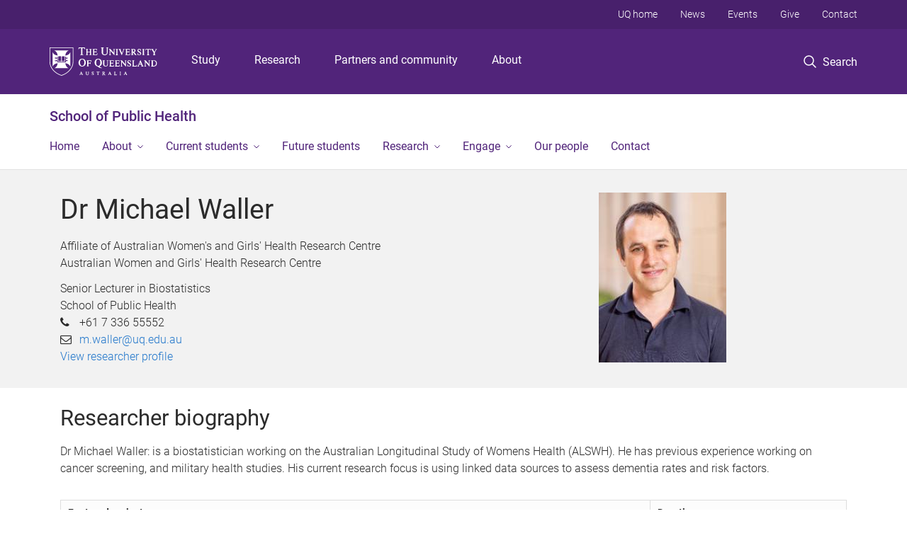

--- FILE ---
content_type: text/html; charset=utf-8
request_url: https://public-health.uq.edu.au/profile/1300/michael-waller
body_size: 55139
content:
<!DOCTYPE html>
<!--[if lt IE 7]> <html class="lt-ie9 lt-ie8 lt-ie7" lang="en" dir="ltr"> <![endif]-->
<!--[if IE 7]> <html class="lte-ie7 lt-ie9 lt-ie8" lang="en" dir="ltr"> <![endif]-->
<!--[if IE 8]> <html class="lte-ie8 lt-ie9" lang="en" dir="ltr"> <![endif]-->
<!--[if lte IE 9]> <html class="lte-ie9" lang="en" dir="ltr"> <![endif]-->
<!--[if gt IE 9]><!--> <html xmlns="http://www.w3.org/1999/xhtml" lang="en" dir="ltr"> <!--<![endif]-->
<head>
  <meta http-equiv="Content-Type" content="text/html; charset=utf-8" />
<link rel="shortcut icon" href="https://public-health.uq.edu.au/sites/all/themes/custom/uq_standard/favicon.ico" type="image/vnd.microsoft.icon" />
<meta name="viewport" content="width=device-width,initial-scale=1" />
<link rel="apple-touch-icon" href="https://static.uq.net.au/v4/logos/corporate/uq-apple-touch-icon.png" type="image/png" />
<meta name="generator" content="Drupal 7 (https://www.drupal.org)" />
<link rel="image_src" href="https://public-health.uq.edu.au/files/29986/1842.jpeg" />
<link rel="canonical" href="https://public-health.uq.edu.au/profile/1300/michael-waller" />
<link rel="shortlink" href="https://public-health.uq.edu.au/node/1300" />
<meta property="og:title" content="Dr Michael Waller" />
<meta property="og:updated_time" content="2026-01-26T20:33:44+10:00" />
<meta property="og:image" content="https://public-health.uq.edu.au/files/29986/1842.jpeg" />
<meta property="og:image:url" content="https://public-health.uq.edu.au/files/29986/1842.jpeg" />
<meta property="og:image:secure_url" content="https://public-health.uq.edu.au/files/29986/1842.jpeg" />
<meta property="article:published_time" content="2026-01-26T20:31:30+10:00" />
<meta property="article:modified_time" content="2026-01-26T20:33:44+10:00" />
<meta name="msvalidate.01" content="1D347AB66A45715B5302E84A9FACA1F6" />
  <title>Dr Michael Waller - School of Public Health - University of Queensland</title>
  <style type="text/css" media="all">
@import url("https://public-health.uq.edu.au/sites/all/modules/contrib/field_hidden/field_hidden.css?t4tug2");
@import url("https://public-health.uq.edu.au/sites/all/modules/custom/uq_components/core/uq_snippets/uq_snippets.css?t4tug2");
@import url("https://public-health.uq.edu.au/modules/user/user.css?t4tug2");
@import url("https://public-health.uq.edu.au/sites/all/modules/contrib/video_filter/video_filter.css?t4tug2");
@import url("https://public-health.uq.edu.au/sites/all/modules/custom/uq_components/components/uq_panel_feature/css/style.css?t4tug2");
@import url("https://public-health.uq.edu.au/sites/all/modules/contrib/ckeditor_image2/ckeditor_image2.theme.css?t4tug2");
</style>
<style type="text/css" media="all">
@import url("https://public-health.uq.edu.au/sites/all/modules/contrib/panels/css/panels.css?t4tug2");
@import url("https://public-health.uq.edu.au/sites/all/modules/contrib/taxonomy_access/taxonomy_access.css?t4tug2");
</style>
<link type="text/css" rel="stylesheet" href="https://static.uq.net.au/v6/fonts/Roboto/roboto.css" media="all" />
<link type="text/css" rel="stylesheet" href="https://static.uq.net.au/latest/css/uqds_uq-standard.css?t4tug2" media="all" />
<style type="text/css" media="all">
@import url("https://public-health.uq.edu.au/sites/all/themes/custom/uq_standard/css/styles.css?t4tug2");
</style>
<style type="text/css" media="print">
@import url("https://public-health.uq.edu.au/sites/all/themes/custom/uq_standard/css/print.css?t4tug2");
</style>
  <!--[if lt IE 9]>
  <script src="/sites/all/themes/custom/uq_standard/bower_components/html5shiv/dist/html5shiv.min.js"></script>
  <script src="/sites/all/themes/custom/uq_standard/bower_components/respond/dest/respond.min.js"></script>
  <![endif]-->
  <script type="text/javascript">
<!--//--><![CDATA[//><!--
(function(i,s,o,g,r,a,m){i["GoogleAnalyticsObject"]=r;i[r]=i[r]||function(){(i[r].q=i[r].q||[]).push(arguments)},i[r].l=1*new Date();a=s.createElement(o),m=s.getElementsByTagName(o)[0];a.async=1;a.src=g;m.parentNode.insertBefore(a,m)})(window,document,"script","https://www.google-analytics.com/analytics.js","ga");ga("create", "UA-1590516-1", {"cookieDomain":"auto"});ga("require", "linkid", "linkid.js");ga("set", "anonymizeIp", true);ga("send", "pageview");
//--><!]]>
</script>
</head>
<body class="html not-front not-logged-in no-sidebars page-node page-node- page-node-1300 node-type-uq-profile person-page" >
  <div class="skip-link">
    <a href="#main-menu" tabindex="1" class="skip-link__link element-invisible element-focusable">Skip to menu</a>
    <a href="#main-content" class="skip-link__link element-invisible element-focusable">Skip to content</a>
    <a href="#site-footer" class="skip-link__link element-invisible element-focusable">Skip to footer</a>
  </div>
    <div class="region region-page-top">
    <noscript aria-hidden="true"><iframe src="https://www.googletagmanager.com/ns.html?id=GTM-NC7M38Q"
 height="0" width="0" style="display:none;visibility:hidden"></iframe></noscript>
  </div>
  
  

<header class="uq-header" data-gtm-category="Header">
  <div class="uq-header__container">
    <div class="uq-header__menu-toggle">
      <button type="button" class="nav-primary__toggle nav-primary__menu-toggle slide-menu__control"
        data-target="global-mobile-nav" data-action="toggle">Menu
      </button>
    </div>
    <div class="uq-header__logo">
      <a class="logo--large" href="https://www.uq.edu.au/">
        <img alt="The University of Queensland"
          src="https://static.uq.net.au/v11/logos/corporate/uq-logo--reversed.svg">
      </a>
    </div>
    <div class="uq-header__nav-primary" data-gtm-category="Primary header">
      <nav class="uq-header__nav-primary-container" aria-label="primary navigation">
        <ul class="uq-header__nav-primary-list">
                    <li class="uq-header__nav-primary-item"><a
              class="uq-header__nav-primary-link"
              href="https://study.uq.edu.au/"
              data-gtm-label="Study">Study</a>
            
          </li>
                    <li class="uq-header__nav-primary-item"><a
              class="uq-header__nav-primary-link"
              href="https://research.uq.edu.au/"
              data-gtm-label="Research">Research</a>
            
          </li>
                    <li class="uq-header__nav-primary-item"><a
              class="uq-header__nav-primary-link"
              href="https://partners-community.uq.edu.au"
              data-gtm-label="Partners and community">Partners and community</a>
            
          </li>
                    <li class="uq-header__nav-primary-item"><a
              class="uq-header__nav-primary-link"
              href="https://about.uq.edu.au/"
              data-gtm-label="About">About</a>
            
          </li>
                  </ul>
      </nav>
    </div>
    <div class="uq-header__search-toggle" data-gtm-category="Search">
      <button class="nav-primary__toggle nav-primary__search-toggle" data-gtm-action="Toggle">
        <div class="search-toggle__label">Search</div>
      </button>
    </div>
  </div>

  <!-- Mobile only navigation -->
  <nav class="slide-menu global-mobile-nav" id="global-mobile-nav" aria-label="primary navigation mobile">
    <div class="uq-site-header__title-container">
      <div class="uq-site-header__title-container__left">
        <a href="/" class="uq-site-header__title">School of Public Health</a>
      </div>
    </div>
    <ul>
      <!-- site specific navigation -->
              <li data-gtm-category="Main navigation">
          <a href="/" class="slide-menu__control"
            data-gtm-category="UQ Header"
            data-gtm-label="Home"
            aria-haspopup="true"
            aria-expanded="false"
            >
            Home          </a>
                    </li>
              <li data-gtm-category="Main navigation">
          <a href="/about" class="slide-menu__control"
            data-gtm-category="UQ Header"
            data-gtm-label="About"
            aria-haspopup="true"
            aria-expanded="false"
            >
            About          </a>
                          <ul>
                                                <li class='first__overview'>
                  <a href="/about" class="global-mobile-nav__audience-link slide-menu__control"
                      data-gtm-category="UQ Header"
                      data-gtm-label="About"
                      >
                      About                    </a>
                  </li>
                                                                              <li>
                        <a
                          href="/news"
                          data-gtm-label="News > News"
                        >
                          News                        </a>
                      </li>
                                                                              <li>
                        <a
                          href="/about/sph-aboriginal-and-torres-strait-islander-impact-and-excellence-strategy-2021-2025"
                          data-gtm-label="SPH Aboriginal and Torres Strait Islander Impact and Excellence Strategy (2021-2025) > SPH Aboriginal and Torres Strait Islander Impact and Excellence Strategy (2021-2025)"
                        >
                          SPH Aboriginal and Torres Strait Islander Impact and Excellence Strategy (2021-2025)                        </a>
                      </li>
                                                                                                                          </ul>
                    </li>
              <li data-gtm-category="Main navigation">
          <a href="/current-students" class="slide-menu__control"
            data-gtm-category="UQ Header"
            data-gtm-label="Current students"
            aria-haspopup="true"
            aria-expanded="false"
            >
            Current students          </a>
                          <ul>
                                                <li class='first__overview'>
                  <a href="/current-students" class="global-mobile-nav__audience-link slide-menu__control"
                      data-gtm-category="UQ Header"
                      data-gtm-label="Current students"
                      >
                      Current students                    </a>
                  </li>
                                                                              <li>
                        <a
                          href="/current-students/orientation"
                          data-gtm-label="Orientation > Orientation"
                        >
                          Orientation                        </a>
                      </li>
                                                                              <li>
                        <a
                          href="/student-support"
                          data-gtm-label="Student support > Student support"
                        >
                          Student support                        </a>
                      </li>
                                                                              <li>
                        <a
                          href="/health-communication"
                          data-gtm-label="Health Communication Essentials > Health Communication Essentials"
                        >
                          Health Communication Essentials                        </a>
                      </li>
                                                                              <li>
                        <a
                          href="/current-students/projects-and-dissertations"
                          data-gtm-label="Projects and dissertations > Projects and dissertations"
                        >
                          Projects and dissertations                        </a>
                      </li>
                                                                              <li>
                        <a
                          href="/current-students/summer-and-winter-research-program"
                          data-gtm-label="Summer and Winter research program > Summer and Winter research program"
                        >
                          Summer and Winter research program                        </a>
                      </li>
                                                                                                                          </ul>
                    </li>
              <li data-gtm-category="Main navigation">
          <a href="/future-students" class="slide-menu__control"
            data-gtm-category="UQ Header"
            data-gtm-label="Future students"
            aria-haspopup="true"
            aria-expanded="false"
            >
            Future students          </a>
                    </li>
              <li data-gtm-category="Main navigation">
          <a href="/research" class="slide-menu__control"
            data-gtm-category="UQ Header"
            data-gtm-label="Research"
            aria-haspopup="true"
            aria-expanded="false"
            >
            Research          </a>
                          <ul>
                                                <li class='first__overview'>
                  <a href="/research" class="global-mobile-nav__audience-link slide-menu__control"
                      data-gtm-category="UQ Header"
                      data-gtm-label="Research"
                      >
                      Research                    </a>
                  </li>
                                                                              <li>
                        <a
                          href="https://public-health.uq.edu.au/research#centres"
                          data-gtm-label="Centres and groups > Centres and groups"
                        >
                          Centres and groups                        </a>
                      </li>
                                                                              <li>
                        <a
                          href="/MHCC-TRN"
                          data-gtm-label="Mental Health and Climate Change Research Network > Mental Health and Climate Change Research Network"
                        >
                          Mental Health and Climate Change Research Network                        </a>
                      </li>
                                                                              <li>
                        <a
                          href="/research/research-outputs"
                          data-gtm-label="Research outputs > Research outputs"
                        >
                          Research outputs                        </a>
                      </li>
                                                                                                                          </ul>
                    </li>
              <li data-gtm-category="Main navigation">
          <a href="/engage-experts" class="slide-menu__control"
            data-gtm-category="UQ Header"
            data-gtm-label="Engage"
            aria-haspopup="true"
            aria-expanded="false"
            >
            Engage          </a>
                          <ul>
                                                <li class='first__overview'>
                  <a href="/engage-experts" class="global-mobile-nav__audience-link slide-menu__control"
                      data-gtm-category="UQ Header"
                      data-gtm-label="Engage"
                      >
                      Engage                    </a>
                  </li>
                                                                              <li>
                        <a
                          href="/engage/work-with-us"
                          data-gtm-label="Work with us > Work with us"
                        >
                          Work with us                        </a>
                      </li>
                                                                              <li>
                        <a
                          href="/industry-placements"
                          data-gtm-label="Industry placements > Industry placements"
                        >
                          Industry placements                        </a>
                      </li>
                                                                              <li>
                        <a
                          href="/engage/public-health-connect"
                          data-gtm-label="Public Health Connect > Public Health Connect"
                        >
                          Public Health Connect                        </a>
                      </li>
                                                                              <li>
                        <a
                          href="/event/10311/sph-seminar-series"
                          data-gtm-label="SPH Seminar Series > SPH Seminar Series"
                        >
                          SPH Seminar Series                        </a>
                      </li>
                                                                              <li>
                        <a
                          href="/events"
                          data-gtm-label="Events > Events"
                        >
                          Events                        </a>
                      </li>
                                                                                                                          </ul>
                    </li>
              <li data-gtm-category="Main navigation">
          <a href="/our-people" class="slide-menu__control"
            data-gtm-category="UQ Header"
            data-gtm-label="Our people"
            aria-haspopup="true"
            aria-expanded="false"
            >
            Our people          </a>
                    </li>
              <li data-gtm-category="Main navigation">
          <a href="/contact" class="slide-menu__control"
            data-gtm-category="UQ Header"
            data-gtm-label="Contact"
            aria-haspopup="true"
            aria-expanded="false"
            >
            Contact          </a>
                    </li>
            <!-- END : site specific navigation -->
            <li class="uq-header__newglobal-nav-item" data-gtm-category="Primary header">
        <a class="uq-header__newglobal-nav-link slide-menu__control"
          href="https://study.uq.edu.au/">Study</a>
              </li>
            <li class="uq-header__newglobal-nav-item" data-gtm-category="Primary header">
        <a class="uq-header__newglobal-nav-link slide-menu__control"
          href="https://research.uq.edu.au/">Research</a>
              </li>
            <li class="uq-header__newglobal-nav-item" data-gtm-category="Primary header">
        <a class="uq-header__newglobal-nav-link slide-menu__control"
          href="https://partners-community.uq.edu.au">Partners and community</a>
              </li>
            <li class="uq-header__newglobal-nav-item" data-gtm-category="Primary header">
        <a class="uq-header__newglobal-nav-link slide-menu__control"
          href="https://about.uq.edu.au/">About</a>
              </li>
                  <li class="uq-header__nav-secondary-item" data-gtm-category="Secondary header">
        <a class="uq-header__nav-secondary-link" href="https://www.uq.edu.au/">UQ home</a>
      </li>
            <li class="uq-header__nav-secondary-item" data-gtm-category="Secondary header">
        <a class="uq-header__nav-secondary-link" href="https://www.uq.edu.au/news/">News</a>
      </li>
            <li class="uq-header__nav-secondary-item" data-gtm-category="Secondary header">
        <a class="uq-header__nav-secondary-link" href="https://www.uq.edu.au/uq-events">Events</a>
      </li>
            <li class="uq-header__nav-secondary-item" data-gtm-category="Secondary header">
        <a class="uq-header__nav-secondary-link" href="https://alumni.uq.edu.au/giving/">Give</a>
      </li>
            <li class="uq-header__nav-secondary-item" data-gtm-category="Secondary header">
        <a class="uq-header__nav-secondary-link" href="https://contacts.uq.edu.au/">Contact</a>
      </li>
          </ul>
  </nav>
  <div class="uq-header__search" data-gtm-category="Search">
    <div class="uq-header__search-container">
      <form action="https://search.uq.edu.au/" method="get" data-gtm-action="Text search" data-gtm-form-action="">
        <fieldset>
          <div class="uq-header__search-query">
            <label for="edit-q" class="visually-hidden uq-header__search-query-label">Search term</label>
            <input type="text" id="edit-q" name="q" value="" maxlength="128" placeholder="Search by keyword" class="uq-header__search-query-input" data-gtm-trigger="change" data-gtm-form-search="">
            <span class="uq-header__search-query-button">
              <input type="submit" name="op" value="Search" class="uq-header__search-query-submit" data-gtm-trigger="click">
            </span>

                        <input type="hidden" value="https://public-health.uq.edu.au" name="as_sitesearch" id="edit-as_sitesearch-on">
          </div>
        </fieldset>
      </form>
    </div>
  </div>
  <div class="uq-header__nav-secondary">
    <nav class="uq-header__nav-secondary-container">
      <ul class="uq-header__nav-secondary-list">
                <li class="uq-header__nav-secondary-item">
          <a
            href="https://www.uq.edu.au/"
            class="uq-header__nav-secondary-link"
            data-gtm-category="Secondary header"
            data-gtm-label="UQ home"
          >
            UQ home          </a>
        </li>
                <li class="uq-header__nav-secondary-item">
          <a
            href="https://www.uq.edu.au/news/"
            class="uq-header__nav-secondary-link"
            data-gtm-category="Secondary header"
            data-gtm-label="News"
          >
            News          </a>
        </li>
                <li class="uq-header__nav-secondary-item">
          <a
            href="https://www.uq.edu.au/uq-events"
            class="uq-header__nav-secondary-link"
            data-gtm-category="Secondary header"
            data-gtm-label="Events"
          >
            Events          </a>
        </li>
                <li class="uq-header__nav-secondary-item">
          <a
            href="https://alumni.uq.edu.au/giving/"
            class="uq-header__nav-secondary-link"
            data-gtm-category="Secondary header"
            data-gtm-label="Give"
          >
            Give          </a>
        </li>
                <li class="uq-header__nav-secondary-item">
          <a
            href="https://contacts.uq.edu.au/"
            class="uq-header__nav-secondary-link"
            data-gtm-category="Secondary header"
            data-gtm-label="Contact"
          >
            Contact          </a>
        </li>
              </ul>
    </nav>
  </div>
</header>

  <div class="uq-site-header">
  <div class="uq-site-header__title-container">
    <div class="uq-site-header__title-container__left">
      <a href="/" class="uq-site-header__title">School of Public Health</a>
    </div>
    <div class="uq-site-header__title-container__right">
      <button class="uq-site-header__navigation-toggle jsNavToggle" data-gtm-action="Toggle">Menu</button>
    </div>
  </div>
  <div class="uq-site-header__navigation-container">
    <nav class="uq-site-header__navigation" aria-label="Site navigation" id="jsNav">
      <ul class="uq-site-header__navigation__list uq-site-header__navigation__list--level-1">
                <li class="uq-site-header__navigation__list-item
                            ">
          <a href="/" aria-haspopup="true" aria-expanded="false"
            class="uq-site-header__navigation__list-link">
            Home          </a>
                  </li>
                <li class="uq-site-header__navigation__list-item
              uq-site-header__navigation__list-item--has-subnav              ">
          <a href="/about" aria-haspopup="true" aria-expanded="false"
            class="uq-site-header__navigation__list-link">
            About          </a>
                    <button class="uq-site-header__navigation__sub-toggle" data-gtm-action="Toggle"><span
              class="visually-hidden">Show About sub-navigation</span></button>
          <ul class="uq-site-header__navigation__list uq-site-header__navigation__list--level-2"
            aria-label="Study sub-navigation">
                                          <li class="uq-site-header__navigation__list-item">
                  <a href="/news">
                    News                  </a>
                </li>
                                                        <li class="uq-site-header__navigation__list-item">
                  <a href="/about/sph-aboriginal-and-torres-strait-islander-impact-and-excellence-strategy-2021-2025">
                    SPH Aboriginal and Torres Strait Islander Impact and Excellence Strategy (2021-2025)                  </a>
                </li>
                                                                                        </ul>
                  </li>
                <li class="uq-site-header__navigation__list-item
              uq-site-header__navigation__list-item--has-subnav              ">
          <a href="/current-students" aria-haspopup="true" aria-expanded="false"
            class="uq-site-header__navigation__list-link">
            Current students          </a>
                    <button class="uq-site-header__navigation__sub-toggle" data-gtm-action="Toggle"><span
              class="visually-hidden">Show Current students sub-navigation</span></button>
          <ul class="uq-site-header__navigation__list uq-site-header__navigation__list--level-2"
            aria-label="Study sub-navigation">
                                          <li class="uq-site-header__navigation__list-item">
                  <a href="/current-students/orientation">
                    Orientation                  </a>
                </li>
                                                        <li class="uq-site-header__navigation__list-item">
                  <a href="/student-support">
                    Student support                  </a>
                </li>
                                                        <li class="uq-site-header__navigation__list-item">
                  <a href="/health-communication">
                    Health Communication Essentials                  </a>
                </li>
                                                        <li class="uq-site-header__navigation__list-item">
                  <a href="/current-students/projects-and-dissertations">
                    Projects and dissertations                  </a>
                </li>
                                                        <li class="uq-site-header__navigation__list-item">
                  <a href="/current-students/summer-and-winter-research-program">
                    Summer and Winter research program                  </a>
                </li>
                                                                                        </ul>
                  </li>
                <li class="uq-site-header__navigation__list-item
                            ">
          <a href="/future-students" aria-haspopup="true" aria-expanded="false"
            class="uq-site-header__navigation__list-link">
            Future students          </a>
                  </li>
                <li class="uq-site-header__navigation__list-item
              uq-site-header__navigation__list-item--has-subnav              ">
          <a href="/research" aria-haspopup="true" aria-expanded="false"
            class="uq-site-header__navigation__list-link">
            Research          </a>
                    <button class="uq-site-header__navigation__sub-toggle" data-gtm-action="Toggle"><span
              class="visually-hidden">Show Research sub-navigation</span></button>
          <ul class="uq-site-header__navigation__list uq-site-header__navigation__list--level-2"
            aria-label="Study sub-navigation">
                                          <li class="uq-site-header__navigation__list-item">
                  <a href="https://public-health.uq.edu.au/research#centres">
                    Centres and groups                  </a>
                </li>
                                                        <li class="uq-site-header__navigation__list-item">
                  <a href="/MHCC-TRN">
                    Mental Health and Climate Change Research Network                  </a>
                </li>
                                                        <li class="uq-site-header__navigation__list-item">
                  <a href="/research/research-outputs">
                    Research outputs                  </a>
                </li>
                                                                                        </ul>
                  </li>
                <li class="uq-site-header__navigation__list-item
              uq-site-header__navigation__list-item--has-subnav              ">
          <a href="/engage-experts" aria-haspopup="true" aria-expanded="false"
            class="uq-site-header__navigation__list-link">
            Engage          </a>
                    <button class="uq-site-header__navigation__sub-toggle" data-gtm-action="Toggle"><span
              class="visually-hidden">Show Engage sub-navigation</span></button>
          <ul class="uq-site-header__navigation__list uq-site-header__navigation__list--level-2"
            aria-label="Study sub-navigation">
                                          <li class="uq-site-header__navigation__list-item">
                  <a href="/engage/work-with-us">
                    Work with us                  </a>
                </li>
                                                        <li class="uq-site-header__navigation__list-item">
                  <a href="/industry-placements">
                    Industry placements                  </a>
                </li>
                                                        <li class="uq-site-header__navigation__list-item">
                  <a href="/engage/public-health-connect">
                    Public Health Connect                  </a>
                </li>
                                                        <li class="uq-site-header__navigation__list-item">
                  <a href="/event/10311/sph-seminar-series">
                    SPH Seminar Series                  </a>
                </li>
                                                        <li class="uq-site-header__navigation__list-item">
                  <a href="/events">
                    Events                  </a>
                </li>
                                                                                        </ul>
                  </li>
                <li class="uq-site-header__navigation__list-item
                            ">
          <a href="/our-people" aria-haspopup="true" aria-expanded="false"
            class="uq-site-header__navigation__list-link">
            Our people          </a>
                  </li>
                <li class="uq-site-header__navigation__list-item
                            ">
          <a href="/contact" aria-haspopup="true" aria-expanded="false"
            class="uq-site-header__navigation__list-link">
            Contact          </a>
                  </li>
              </ul>
    </nav>
  </div>
</div>

<div class="page">
  
  
    <a id="main-content"></a>
  <div class="page__content clearfix">
      <div class="region region-content">
    <div id="block-system-main" class="block block-system">

    
  <div class="content" class="block__content">
    
  <div class="layout-region__top">
    <div class="panel-pane pane-panels-mini pane-profile-header page__header"  >
  
    

<div class="panel-pane__content">
  

  <div class="row">
    <div class="layout-region__main large-8 columns"><div class="panel-pane pane-node-title person__display-name"  >
  
    

<div class="panel-pane__content">
  <h1>Dr Michael Waller</h1>
</div>


</div>
<div class="panel-pane pane-entity-field pane-node-field-position"  >
  
    

<div class="panel-pane__content">
  <div class="field field-name-field-position field-type-paragraphs field-label-hidden"><div class="field-items"><div class="field-item even"><div class="person__position"><div class="position__title">Affiliate of Australian Women&#039;s and Girls&#039; Health Research Centre</div>
<div class="position__organisation">Australian Women and Girls&#039; Health Research Centre</div></div><div class="person__position"><div class="position__title">Senior Lecturer in Biostatistics</div>
<div class="position__organisation">School of Public Health</div></div><div class="position__phone">+61 7 336 55552</div></div></div></div></div>


</div>
<div class="panel-pane pane-entity-field pane-node-field-uq-profile-email person__email"  >
  
    

<div class="panel-pane__content">
  <div class="field field-name-field-uq-profile-email field-type-email field-label-hidden"><div class="field-items"><div class="field-item even"><a href="mailto:m.waller@uq.edu.au">m.waller@uq.edu.au</a></div></div></div></div>


</div>
<div class="panel-pane pane-custom pane-1 person__researcher-id"  >
  
    

<div class="panel-pane__content">
  <a href="http://researchers.uq.edu.au/researcher/1842">View researcher profile</a></div>


</div>
</div>
    <div class="layout-region__right large-4 columns"><div class="panel-pane pane-entity-field pane-node-field-uq-profile-photo person__photo"  >
  
    

<div class="panel-pane__content">
  <div class="field field-name-field-uq-profile-photo field-type-image field-label-hidden"><div class="field-items"><div class="field-item even"><img src="https://public-health.uq.edu.au/sites/default/files/styles/uq_core_small_portrait/public/ckfinder/images/staff_profile/1842.jpeg?itok=jxI5gAa0" width="180" height="240" /></div></div></div></div>


</div>
</div>
  </div>

</div>


</div>
  </div>

  <div class="row">
    <div class="layout-region__main large-12 columns"><div class="panel-pane pane-entity-field pane-node-field-uq-profile-researcher-bio person__researcher-biography"  >
  
      <div class="panel-pane__title">
    <h2 class="pane-title">
    Researcher biography  </h2>
</div>
  

<div class="panel-pane__content">
  <div class="field field-name-field-uq-profile-researcher-bio field-type-text-long field-label-hidden"><div class="field-items"><div class="field-item even"><p>Dr Michael Waller: is a biostatistician working on the Australian Longitudinal Study of Womens Health (ALSWH).  He has previous experience working on cancer screening, and military health studies. His current research focus is using linked data sources to assess dementia rates and risk factors.</p></div></div></div></div>


</div>
<div class="panel-separator"></div><div class="panel-pane pane-views-panes pane-project-for-person-panel-pane-1 person__projects"  >
  
    

<div class="panel-pane__content">
  <div class="view view-project-for-person view-id-project_for_person view-display-id-panel_pane_1 view-dom-id-b78f2664af1240332ee76f451259a02f" data-equalizer="">
        
  
  
      <div class="view-content">
      <table  class="views-table cols-2">
         <thead>
      <tr>
                  <th  class="views-field views-field-title" scope="col">
            Featured projects          </th>
                  <th  class="views-field views-field-field-uq-project-start-end-date" scope="col">
            Duration          </th>
              </tr>
    </thead>
    <tbody>
          <tr >
                  <td  class="views-field views-field-title large-9">
            <a href="/project/australian-longitudinal-study-womens-health-alswh">The Australian Longitudinal Study on Women&#039;s Health (ALSWH)</a><div>Population Health Policy and Analysis</div>          </td>
                  <td  class="views-field views-field-field-uq-project-start-end-date large-3">
            <span class="date--start">2012</span>&ndash;<span class="date--end">2023</span>          </td>
              </tr>
          <tr >
                  <td  class="views-field views-field-title large-9">
            <a href="/project/self-reported-health-australian-defence-force-adf-personnel-after-use-anti-malarial-drugs-deployment">Self-reported health of Australian Defence Force (ADF) personnel after use of anti-malarial drugs on deployment </a><div></div>          </td>
                  <td  class="views-field views-field-field-uq-project-start-end-date large-3">
            <span class="date-display-single">2018</span>          </td>
              </tr>
      </tbody>
</table>
    </div>
  
  
  
  
  
  
</div></div>


</div>
<div class="panel-separator"></div><div class="panel-pane pane-entity-field-extra pane-node-related-publications person__related-publications"  >
  
    

<div class="panel-pane__content">
    <div class="medium-3 columns vertical-list vertical-list--ruled">
          <h3>Publications</h3>
              <div class="vertical-list__item">
          <a href="#Journal-Articles">
            Journal Articles            <span class="wrap-parenthesis">(105)</span></a>
          </div>
              <div class="vertical-list__item">
          <a href="#Conference-Papers">
            Conference Papers            <span class="wrap-parenthesis">(36)</span></a>
          </div>
              <div class="vertical-list__item">
          <a href="#Thesis">
            Thesis            <span class="wrap-parenthesis">(1)</span></a>
          </div>
              <div class="vertical-list__item">
          <a href="#Newspaper-Articles">
            Newspaper Articles            <span class="wrap-parenthesis">(4)</span></a>
          </div>
              <div class="vertical-list__item">
          <a href="#Data-Collections">
            Data Collections            <span class="wrap-parenthesis">(2)</span></a>
          </div>
              <div class="vertical-list__item">
          <a href="#Research-Reports">
            Research Reports            <span class="wrap-parenthesis">(4)</span></a>
          </div>
              <div class="vertical-list__item">
          <a href="#Department-Technical-Reports">
            Department Technical Reports            <span class="wrap-parenthesis">(4)</span></a>
          </div>
            </div>
  <div class="medium-9 columns">
                    <h3 id="Journal-Articles">Journal Articles</h3>
                                    <div class="indexed_content__item" data-publication-date="2026-02-01T00:00:00Z">
                <div class="meta">
                  <span class="citation"><a class="author_id_link" title="Browse by Author ID for Sinclair, Jane E." href="http://espace.library.uq.edu.au/records/search?searchQueryParams%5Brek_author_id%5D%5Bvalue%5D=7622602&searchQueryParams%5Brek_author_id%5D%5Blabel%5D=Sinclair%2C+Jane+E.&searchMode=advanced">Sinclair, Jane E.</a>, <a class="author_id_link" title="Browse by Author ID for Mayfield, Helen J." href="http://espace.library.uq.edu.au/records/search?searchQueryParams%5Brek_author_id%5D%5Bvalue%5D=97830&searchQueryParams%5Brek_author_id%5D%5Blabel%5D=Mayfield%2C+Helen+J.&searchMode=advanced">Mayfield, Helen J.</a>, <a class="citation_author_name" title="Browse by Author Name for Lu, Hongen" href="http://espace.library.uq.edu.au/records/search?searchQueryParams%5Brek_author%5D%5Bvalue%5D=Lu%2C+Hongen&searchQueryParams%5Brek_author%5D%5Blabel%5D=Lu%2C+Hongen&searchMode=advanced">Lu, Hongen</a>, <a class="citation_author_name" title="Browse by Author Name for Brown, Samuel J." href="http://espace.library.uq.edu.au/records/search?searchQueryParams%5Brek_author%5D%5Bvalue%5D=Brown%2C+Samuel+J.&searchQueryParams%5Brek_author%5D%5Blabel%5D=Brown%2C+Samuel+J.&searchMode=advanced">Brown, Samuel J.</a>, <a class="author_id_link" title="Browse by Author ID for Moghaddam, Tina" href="http://espace.library.uq.edu.au/records/search?searchQueryParams%5Brek_author_id%5D%5Bvalue%5D=7626101&searchQueryParams%5Brek_author_id%5D%5Blabel%5D=Moghaddam%2C+Tina&searchMode=advanced">Moghaddam, Tina</a>, <a class="author_id_link" title="Browse by Author ID for Waller, Michael" href="http://espace.library.uq.edu.au/records/search?searchQueryParams%5Brek_author_id%5D%5Bvalue%5D=8719&searchQueryParams%5Brek_author_id%5D%5Blabel%5D=Waller%2C+Michael&searchMode=advanced">Waller, Michael</a>, <a class="citation_author_name" title="Browse by Author Name for Bonner, Carissa" href="http://espace.library.uq.edu.au/records/search?searchQueryParams%5Brek_author%5D%5Bvalue%5D=Bonner%2C+Carissa&searchQueryParams%5Brek_author%5D%5Blabel%5D=Bonner%2C+Carissa&searchMode=advanced">Bonner, Carissa</a>, <a class="citation_author_name" title="Browse by Author Name for Williams, Olivia" href="http://espace.library.uq.edu.au/records/search?searchQueryParams%5Brek_author%5D%5Bvalue%5D=Williams%2C+Olivia&searchQueryParams%5Brek_author%5D%5Blabel%5D=Williams%2C+Olivia&searchMode=advanced">Williams, Olivia</a>, <a class="citation_author_name" title="Browse by Author Name for Litt, John C.B." href="http://espace.library.uq.edu.au/records/search?searchQueryParams%5Brek_author%5D%5Bvalue%5D=Litt%2C+John+C.B.&searchQueryParams%5Brek_author%5D%5Blabel%5D=Litt%2C+John+C.B.&searchMode=advanced">Litt, John C.B.</a>, <a class="author_id_link" title="Browse by Author ID for Short, Kirsty R." href="http://espace.library.uq.edu.au/records/search?searchQueryParams%5Brek_author_id%5D%5Bvalue%5D=98208&searchQueryParams%5Brek_author_id%5D%5Blabel%5D=Short%2C+Kirsty+R.&searchMode=advanced">Short, Kirsty R.</a> and <a class="author_id_link" title="Browse by Author ID for Lau, Colleen L." href="http://espace.library.uq.edu.au/records/search?searchQueryParams%5Brek_author_id%5D%5Bvalue%5D=79872&searchQueryParams%5Brek_author_id%5D%5Blabel%5D=Lau%2C+Colleen+L.&searchMode=advanced">Lau, Colleen L.</a> (<span class="citation_date">2026</span>). <i><a class="citation_title" title="Click to view Journal Article: Estimating risk of long COVID using a Bayesian network-based decision support tool" href="http://espace.library.uq.edu.au/view/UQ:0bd1173">Estimating risk of long COVID using a Bayesian network-based decision support tool</a></i>. <span class="citation_journal_name">Vaccine</span>, <span class="citation_volume_number">72</span> <span class="citation_article_number">128127</span>, <span class="citation_start_page">128127</span>. doi: <span class="citation_doi">10.1016/j.vaccine.2025.128127</span></span>
                </div>
              </div>
                          <div class="indexed_content__item" data-publication-date="2025-08-19T00:00:00Z">
                <div class="meta">
                  <span class="citation"><a class="author_id_link" title="Browse by Author ID for Shanks, G. Dennis" href="http://espace.library.uq.edu.au/records/search?searchQueryParams%5Brek_author_id%5D%5Bvalue%5D=81277&searchQueryParams%5Brek_author_id%5D%5Blabel%5D=Shanks%2C+G.+Dennis&searchMode=advanced">Shanks, G. Dennis</a> and <a class="author_id_link" title="Browse by Author ID for Waller, Michael" href="http://espace.library.uq.edu.au/records/search?searchQueryParams%5Brek_author_id%5D%5Bvalue%5D=8719&searchQueryParams%5Brek_author_id%5D%5Blabel%5D=Waller%2C+Michael&searchMode=advanced">Waller, Michael</a> (<span class="citation_date">2025</span>). <i><a class="citation_title" title="Click to view Journal Article: Geographical Risk of Disease Mortality during the US Civil War" href="http://espace.library.uq.edu.au/view/UQ:f816116">Geographical Risk of Disease Mortality during the US Civil War</a></i>. <span class="citation_journal_name">The American Journal of Tropical Medicine and Hygiene</span>, <span class="citation_volume_number">113</span> (<span class="citation_issue_number">5</span>), <span class="citation_start_page">1138</span>-<span class="citation_end_page">1141</span>. doi: <span class="citation_doi">10.4269/ajtmh.25-0273</span></span>
                </div>
              </div>
                          <div class="indexed_content__item" data-publication-date="2025-08-18T00:00:00Z">
                <div class="meta">
                  <span class="citation"><a class="citation_author_name" title="Browse by Author Name for Vu, Thao" href="http://espace.library.uq.edu.au/records/search?searchQueryParams%5Brek_author%5D%5Bvalue%5D=Vu%2C+Thao&searchQueryParams%5Brek_author%5D%5Blabel%5D=Vu%2C+Thao&searchMode=advanced">Vu, Thao</a>, <a class="citation_author_name" title="Browse by Author Name for Almeida, Osvaldo P." href="http://espace.library.uq.edu.au/records/search?searchQueryParams%5Brek_author%5D%5Bvalue%5D=Almeida%2C+Osvaldo+P.&searchQueryParams%5Brek_author%5D%5Blabel%5D=Almeida%2C+Osvaldo+P.&searchMode=advanced">Almeida, Osvaldo P.</a>, <a class="citation_author_name" title="Browse by Author Name for Flicker, Leon" href="http://espace.library.uq.edu.au/records/search?searchQueryParams%5Brek_author%5D%5Bvalue%5D=Flicker%2C+Leon&searchQueryParams%5Brek_author%5D%5Blabel%5D=Flicker%2C+Leon&searchMode=advanced">Flicker, Leon</a>, <a class="author_id_link" title="Browse by Author ID for Waller, Michael" href="http://espace.library.uq.edu.au/records/search?searchQueryParams%5Brek_author_id%5D%5Bvalue%5D=8719&searchQueryParams%5Brek_author_id%5D%5Blabel%5D=Waller%2C+Michael&searchMode=advanced">Waller, Michael</a>, <a class="citation_author_name" title="Browse by Author Name for Wolfe, Rory" href="http://espace.library.uq.edu.au/records/search?searchQueryParams%5Brek_author%5D%5Bvalue%5D=Wolfe%2C+Rory&searchQueryParams%5Brek_author%5D%5Blabel%5D=Wolfe%2C+Rory&searchMode=advanced">Wolfe, Rory</a>, <a class="citation_author_name" title="Browse by Author Name for Ryan, Joanne" href="http://espace.library.uq.edu.au/records/search?searchQueryParams%5Brek_author%5D%5Bvalue%5D=Ryan%2C+Joanne&searchQueryParams%5Brek_author%5D%5Blabel%5D=Ryan%2C+Joanne&searchMode=advanced">Ryan, Joanne</a>, <a class="citation_author_name" title="Browse by Author Name for Woods, Robyn L." href="http://espace.library.uq.edu.au/records/search?searchQueryParams%5Brek_author%5D%5Bvalue%5D=Woods%2C+Robyn+L.&searchQueryParams%5Brek_author%5D%5Blabel%5D=Woods%2C+Robyn+L.&searchMode=advanced">Woods, Robyn L.</a>, <a class="citation_author_name" title="Browse by Author Name for Wilson, Michelle" href="http://espace.library.uq.edu.au/records/search?searchQueryParams%5Brek_author%5D%5Bvalue%5D=Wilson%2C+Michelle&searchQueryParams%5Brek_author%5D%5Blabel%5D=Wilson%2C+Michelle&searchMode=advanced">Wilson, Michelle</a> and <a class="author_id_link" title="Browse by Author ID for Dobson, Annette J." href="http://espace.library.uq.edu.au/records/search?searchQueryParams%5Brek_author_id%5D%5Bvalue%5D=1507&searchQueryParams%5Brek_author_id%5D%5Blabel%5D=Dobson%2C+Annette+J.&searchMode=advanced">Dobson, Annette J.</a> (<span class="citation_date">2025</span>). <i><a class="citation_title" title="Click to view Journal Article: Validation of multiple linked administrative datasets to identify people with dementia" href="http://espace.library.uq.edu.au/view/UQ:63f3ef0">Validation of multiple linked administrative datasets to identify people with dementia</a></i>. <span class="citation_journal_name">Journal of Alzheimer’s Disease</span>, <span class="citation_volume_number">107</span> (<span class="citation_issue_number">2</span>), <span class="citation_start_page">671</span>-<span class="citation_end_page">681</span>. doi: <span class="citation_doi">10.1177/13872877251362202</span></span>
                </div>
              </div>
                          <div class="indexed_content__item" data-publication-date="2025-08-01T00:00:00Z">
                <div class="meta">
                  <span class="citation"><a class="author_id_link" title="Browse by Author ID for Gannon, Sean N." href="http://espace.library.uq.edu.au/records/search?searchQueryParams%5Brek_author_id%5D%5Bvalue%5D=7629315&searchQueryParams%5Brek_author_id%5D%5Blabel%5D=Gannon%2C+Sean+N.&searchMode=advanced">Gannon, Sean N.</a>, <a class="author_id_link" title="Browse by Author ID for Waller, Michael" href="http://espace.library.uq.edu.au/records/search?searchQueryParams%5Brek_author_id%5D%5Bvalue%5D=8719&searchQueryParams%5Brek_author_id%5D%5Blabel%5D=Waller%2C+Michael&searchMode=advanced">Waller, Michael</a> and <a class="author_id_link" title="Browse by Author ID for Shanks, George Dennis" href="http://espace.library.uq.edu.au/records/search?searchQueryParams%5Brek_author_id%5D%5Bvalue%5D=81277&searchQueryParams%5Brek_author_id%5D%5Blabel%5D=Shanks%2C+George+Dennis&searchMode=advanced">Shanks, George Dennis</a> (<span class="citation_date">2025</span>). <i><a class="citation_title" title="Click to view Journal Article: Malaria-associated mortality in the 19th century" href="http://espace.library.uq.edu.au/view/UQ:e17fc45">Malaria-associated mortality in the 19th century</a></i>. <span class="citation_journal_name">The American Journal of Tropical Medicine and Hygiene</span>, <span class="citation_volume_number">113</span> (<span class="citation_issue_number">2</span>), <span class="citation_start_page">286</span>-<span class="citation_end_page">292</span>. doi: <span class="citation_doi">10.4269/ajtmh.24-0722</span></span>
                </div>
              </div>
                          <div class="indexed_content__item" data-publication-date="2025-07-01T00:00:00Z">
                <div class="meta">
                  <span class="citation"><a class="author_id_link" title="Browse by Author ID for Senior, Helen Jane" href="http://espace.library.uq.edu.au/records/search?searchQueryParams%5Brek_author_id%5D%5Bvalue%5D=7626156&searchQueryParams%5Brek_author_id%5D%5Blabel%5D=Senior%2C+Helen+Jane&searchMode=advanced">Senior, Helen Jane</a>, <a class="author_id_link" title="Browse by Author ID for Teimouri, Navid" href="http://espace.library.uq.edu.au/records/search?searchQueryParams%5Brek_author_id%5D%5Bvalue%5D=7633302&searchQueryParams%5Brek_author_id%5D%5Blabel%5D=Teimouri%2C+Navid&searchMode=advanced">Teimouri, Navid</a>, <a class="author_id_link" title="Browse by Author ID for Waller, Michael" href="http://espace.library.uq.edu.au/records/search?searchQueryParams%5Brek_author_id%5D%5Bvalue%5D=8719&searchQueryParams%5Brek_author_id%5D%5Blabel%5D=Waller%2C+Michael&searchMode=advanced">Waller, Michael</a>, <a class="citation_author_name" title="Browse by Author Name for Capewell, Simon" href="http://espace.library.uq.edu.au/records/search?searchQueryParams%5Brek_author%5D%5Bvalue%5D=Capewell%2C+Simon&searchQueryParams%5Brek_author%5D%5Blabel%5D=Capewell%2C+Simon&searchMode=advanced">Capewell, Simon</a> and <a class="author_id_link" title="Browse by Author ID for Cullerton, Katherine" href="http://espace.library.uq.edu.au/records/search?searchQueryParams%5Brek_author_id%5D%5Bvalue%5D=90539&searchQueryParams%5Brek_author_id%5D%5Blabel%5D=Cullerton%2C+Katherine&searchMode=advanced">Cullerton, Katherine</a> (<span class="citation_date">2025</span>). <i><a class="citation_title" title="Click to view Journal Article: How governments influence public health research: a scoping review" href="http://espace.library.uq.edu.au/view/UQ:1652797">How governments influence public health research: a scoping review</a></i>. <span class="citation_journal_name">Health Promotion International</span>, <span class="citation_volume_number">40</span> (<span class="citation_issue_number">4</span>) <span class="citation_article_number">daaf097</span>, <span class="citation_start_page">1</span>-<span class="citation_end_page">12</span>. doi: <span class="citation_doi">10.1093/heapro/daaf097</span></span>
                </div>
              </div>
                          <div class="indexed_content__item" data-publication-date="2025-07-01T00:00:00Z">
                <div class="meta">
                  <span class="citation"><a class="author_id_link" title="Browse by Author ID for Alemu, Biresaw Wassihun" href="http://espace.library.uq.edu.au/records/search?searchQueryParams%5Brek_author_id%5D%5Bvalue%5D=7636337&searchQueryParams%5Brek_author_id%5D%5Blabel%5D=Alemu%2C+Biresaw+Wassihun&searchMode=advanced">Alemu, Biresaw Wassihun</a>, <a class="author_id_link" title="Browse by Author ID for Waller, Michael" href="http://espace.library.uq.edu.au/records/search?searchQueryParams%5Brek_author_id%5D%5Bvalue%5D=8719&searchQueryParams%5Brek_author_id%5D%5Blabel%5D=Waller%2C+Michael&searchMode=advanced">Waller, Michael</a> and <a class="author_id_link" title="Browse by Author ID for Tooth, Leigh R." href="http://espace.library.uq.edu.au/records/search?searchQueryParams%5Brek_author_id%5D%5Bvalue%5D=392&searchQueryParams%5Brek_author_id%5D%5Blabel%5D=Tooth%2C+Leigh+R.&searchMode=advanced">Tooth, Leigh R.</a> (<span class="citation_date">2025</span>). <i><a class="citation_title" title="Click to view Journal Article: Association between menstrual disorders and women's workforce participation: A systematic review" href="http://espace.library.uq.edu.au/view/UQ:62ed357">Association between menstrual disorders and women's workforce participation: A systematic review</a></i>. <span class="citation_journal_name">Heliyon</span>, <span class="citation_volume_number">11</span> (<span class="citation_issue_number">12</span>) <span class="citation_article_number">e43469</span>, <span class="citation_start_page">1</span>-<span class="citation_end_page">21</span>. doi: <span class="citation_doi">10.1016/j.heliyon.2025.e43469</span></span>
                </div>
              </div>
                          <div class="indexed_content__item" data-publication-date="2025-06-17T00:00:00Z">
                <div class="meta">
                  <span class="citation"><a class="author_id_link" title="Browse by Author ID for Alemu, Biresaw Wassihun" href="http://espace.library.uq.edu.au/records/search?searchQueryParams%5Brek_author_id%5D%5Bvalue%5D=7636337&searchQueryParams%5Brek_author_id%5D%5Blabel%5D=Alemu%2C+Biresaw+Wassihun&searchMode=advanced">Alemu, Biresaw Wassihun</a>, <a class="author_id_link" title="Browse by Author ID for Waller, Michael" href="http://espace.library.uq.edu.au/records/search?searchQueryParams%5Brek_author_id%5D%5Bvalue%5D=8719&searchQueryParams%5Brek_author_id%5D%5Blabel%5D=Waller%2C+Michael&searchMode=advanced">Waller, Michael</a> and <a class="author_id_link" title="Browse by Author ID for Tooth, Leigh R." href="http://espace.library.uq.edu.au/records/search?searchQueryParams%5Brek_author_id%5D%5Bvalue%5D=392&searchQueryParams%5Brek_author_id%5D%5Blabel%5D=Tooth%2C+Leigh+R.&searchMode=advanced">Tooth, Leigh R.</a> (<span class="citation_date">2025</span>). <i><a class="citation_title" title="Click to view Journal Article: Association between shift/night work and irregular periods and period pain among two cohorts of Australian women 16 years apart: findings from the Australian longitudinal study on women&rsquo;s health" href="http://espace.library.uq.edu.au/view/UQ:d45460a">Association between shift/night work and irregular periods and period pain among two cohorts of Australian women 16 years apart: findings from the Australian longitudinal study on women’s health</a></i>. <span class="citation_journal_name">International Archives of Occupational and Environmental Health</span>, <span class="citation_volume_number">98</span> (<span class="citation_issue_number">6</span>), <span class="citation_start_page">537</span>-<span class="citation_end_page">547</span>. doi: <span class="citation_doi">10.1007/s00420-025-02152-9</span></span>
                </div>
              </div>
                          <div class="indexed_content__item" data-publication-date="2025-06-01T00:00:00Z">
                <div class="meta">
                  <span class="citation"><a class="author_id_link" title="Browse by Author ID for Alemu, Biresaw Wassihun" href="http://espace.library.uq.edu.au/records/search?searchQueryParams%5Brek_author_id%5D%5Bvalue%5D=7636883&searchQueryParams%5Brek_author_id%5D%5Blabel%5D=Alemu%2C+Biresaw+Wassihun&searchMode=advanced">Alemu, Biresaw Wassihun</a>, <a class="author_id_link" title="Browse by Author ID for Waller, Michael" href="http://espace.library.uq.edu.au/records/search?searchQueryParams%5Brek_author_id%5D%5Bvalue%5D=8719&searchQueryParams%5Brek_author_id%5D%5Blabel%5D=Waller%2C+Michael&searchMode=advanced">Waller, Michael</a> and <a class="author_id_link" title="Browse by Author ID for Tooth, Leigh R." href="http://espace.library.uq.edu.au/records/search?searchQueryParams%5Brek_author_id%5D%5Bvalue%5D=392&searchQueryParams%5Brek_author_id%5D%5Blabel%5D=Tooth%2C+Leigh+R.&searchMode=advanced">Tooth, Leigh R.</a> (<span class="citation_date">2025</span>). <i><a class="citation_title" title="Click to view Journal Article: The association between menstrual disorders and workforce participation: A prospective longitudinal study" href="http://espace.library.uq.edu.au/view/UQ:f0cb528">The association between menstrual disorders and workforce participation: A prospective longitudinal study</a></i>. <span class="citation_journal_name">BJOG: An International Journal of Obstetrics and Gynaecology</span>, <span class="citation_volume_number">132</span> (<span class="citation_issue_number">7</span>), <span class="citation_start_page">961</span>-<span class="citation_end_page">971</span>. doi: <span class="citation_doi">10.1111/1471-0528.18109</span></span>
                </div>
              </div>
                          <div class="indexed_content__item" data-publication-date="2025-03-08T00:00:00Z">
                <div class="meta">
                  <span class="citation"><a class="citation_author_name" title="Browse by Author Name for Edwards, Felicity" href="http://espace.library.uq.edu.au/records/search?searchQueryParams%5Brek_author%5D%5Bvalue%5D=Edwards%2C+Felicity&searchQueryParams%5Brek_author%5D%5Blabel%5D=Edwards%2C+Felicity&searchMode=advanced">Edwards, Felicity</a>, <a class="author_id_link" title="Browse by Author ID for Waller, Michael" href="http://espace.library.uq.edu.au/records/search?searchQueryParams%5Brek_author_id%5D%5Bvalue%5D=8719&searchQueryParams%5Brek_author_id%5D%5Blabel%5D=Waller%2C+Michael&searchMode=advanced">Waller, Michael</a> and <a class="citation_author_name" title="Browse by Author Name for Laupland, Kevin B." href="http://espace.library.uq.edu.au/records/search?searchQueryParams%5Brek_author%5D%5Bvalue%5D=Laupland%2C+Kevin+B.&searchQueryParams%5Brek_author%5D%5Blabel%5D=Laupland%2C+Kevin+B.&searchMode=advanced">Laupland, Kevin B.</a> (<span class="citation_date">2025</span>). <i><a class="citation_title" title="Click to view Journal Article: Determinants of time to positivity in bloodstream infections: an analysis of a population-based cohort in Queensland, Australia" href="http://espace.library.uq.edu.au/view/UQ:c713cde">Determinants of time to positivity in bloodstream infections: an analysis of a population-based cohort in Queensland, Australia</a></i>. <span class="citation_journal_name">European Journal of Clinical Microbiology and Infectious Diseases</span>, <span class="citation_volume_number">44</span> (<span class="citation_issue_number">5</span>), <span class="citation_start_page">1197</span>-<span class="citation_end_page">1204</span>. doi: <span class="citation_doi">10.1007/s10096-025-05096-7</span></span>
                </div>
              </div>
                          <div class="indexed_content__item" data-publication-date="2025-03-01T00:00:00Z">
                <div class="meta">
                  <span class="citation"><a class="citation_author_name" title="Browse by Author Name for Ford, Danielle" href="http://espace.library.uq.edu.au/records/search?searchQueryParams%5Brek_author%5D%5Bvalue%5D=Ford%2C+Danielle&searchQueryParams%5Brek_author%5D%5Blabel%5D=Ford%2C+Danielle&searchMode=advanced">Ford, Danielle</a>, <a class="author_id_link" title="Browse by Author ID for Waller, Michael" href="http://espace.library.uq.edu.au/records/search?searchQueryParams%5Brek_author_id%5D%5Bvalue%5D=8719&searchQueryParams%5Brek_author_id%5D%5Blabel%5D=Waller%2C+Michael&searchMode=advanced">Waller, Michael</a>, <a class="citation_author_name" title="Browse by Author Name for Das, Arpita" href="http://espace.library.uq.edu.au/records/search?searchQueryParams%5Brek_author%5D%5Bvalue%5D=Das%2C+Arpita&searchQueryParams%5Brek_author%5D%5Blabel%5D=Das%2C+Arpita&searchMode=advanced">Das, Arpita</a>, <a class="citation_author_name" title="Browse by Author Name for Cameron, Cate M." href="http://espace.library.uq.edu.au/records/search?searchQueryParams%5Brek_author%5D%5Bvalue%5D=Cameron%2C+Cate+M.&searchQueryParams%5Brek_author%5D%5Blabel%5D=Cameron%2C+Cate+M.&searchMode=advanced">Cameron, Cate M.</a>, <a class="author_id_link" title="Browse by Author ID for Warren, Jacelle" href="http://espace.library.uq.edu.au/records/search?searchQueryParams%5Brek_author_id%5D%5Bvalue%5D=6731&searchQueryParams%5Brek_author_id%5D%5Blabel%5D=Warren%2C+Jacelle&searchMode=advanced">Warren, Jacelle</a> and <a class="author_id_link" title="Browse by Author ID for Druery, Martha" href="http://espace.library.uq.edu.au/records/search?searchQueryParams%5Brek_author_id%5D%5Bvalue%5D=901696&searchQueryParams%5Brek_author_id%5D%5Blabel%5D=Druery%2C+Martha&searchMode=advanced">Druery, Martha</a> (<span class="citation_date">2025</span>). <i><a class="citation_title" title="Click to view Journal Article: Baseline predictors of depression and post-traumatic stress disorder (PTSD) symptoms in hospitalised adult burn survivors: A longitudinal, prospective cohort study" href="http://espace.library.uq.edu.au/view/UQ:9fbe1cf">Baseline predictors of depression and post-traumatic stress disorder (PTSD) symptoms in hospitalised adult burn survivors: A longitudinal, prospective cohort study</a></i>. <span class="citation_journal_name">Injury</span>, <span class="citation_volume_number">56</span> (<span class="citation_issue_number">3</span>) <span class="citation_article_number">112151</span>, <span class="citation_start_page">1</span>-<span class="citation_end_page">7</span>. doi: <span class="citation_doi">10.1016/j.injury.2025.112151</span></span>
                </div>
              </div>
                          <div class="indexed_content__item" data-publication-date="2025-01-01T00:00:00Z">
                <div class="meta">
                  <span class="citation"><a class="citation_author_name" title="Browse by Author Name for Alemu, Biresaw Wassihun" href="http://espace.library.uq.edu.au/records/search?searchQueryParams%5Brek_author%5D%5Bvalue%5D=Alemu%2C+Biresaw+Wassihun&searchQueryParams%5Brek_author%5D%5Blabel%5D=Alemu%2C+Biresaw+Wassihun&searchMode=advanced">Alemu, Biresaw Wassihun</a>, <a class="author_id_link" title="Browse by Author ID for Waller, Michael" href="http://espace.library.uq.edu.au/records/search?searchQueryParams%5Brek_author_id%5D%5Bvalue%5D=8719&searchQueryParams%5Brek_author_id%5D%5Blabel%5D=Waller%2C+Michael&searchMode=advanced">Waller, Michael</a> and <a class="author_id_link" title="Browse by Author ID for Tooth, Leigh R." href="http://espace.library.uq.edu.au/records/search?searchQueryParams%5Brek_author_id%5D%5Bvalue%5D=392&searchQueryParams%5Brek_author_id%5D%5Blabel%5D=Tooth%2C+Leigh+R.&searchMode=advanced">Tooth, Leigh R.</a> (<span class="citation_date">2025</span>). <i><a class="citation_title" title="Click to view Journal Article: Author Reply" href="http://espace.library.uq.edu.au/view/UQ:6c90fc1">Author Reply</a></i>. <span class="citation_journal_name">BJOG: An International Journal of Obstetrics and Gynaecology</span>, <span class="citation_volume_number">133</span> (<span class="citation_issue_number">2</span>) <span class="citation_article_number">1471-0528.70009</span>, <span class="citation_start_page">357</span>-<span class="citation_end_page">358</span>. doi: <span class="citation_doi">10.1111/1471-0528.70009</span></span>
                </div>
              </div>
                          <div class="indexed_content__item" data-publication-date="2024-12-14T00:00:00Z">
                <div class="meta">
                  <span class="citation"><a class="citation_author_name" title="Browse by Author Name for Suhr, Rebecca" href="http://espace.library.uq.edu.au/records/search?searchQueryParams%5Brek_author%5D%5Bvalue%5D=Suhr%2C+Rebecca&searchQueryParams%5Brek_author%5D%5Blabel%5D=Suhr%2C+Rebecca&searchMode=advanced">Suhr, Rebecca</a>, <a class="citation_author_name" title="Browse by Author Name for Peart, Amy" href="http://espace.library.uq.edu.au/records/search?searchQueryParams%5Brek_author%5D%5Bvalue%5D=Peart%2C+Amy&searchQueryParams%5Brek_author%5D%5Blabel%5D=Peart%2C+Amy&searchMode=advanced">Peart, Amy</a>, <a class="citation_author_name" title="Browse by Author Name for Vesely, Brian" href="http://espace.library.uq.edu.au/records/search?searchQueryParams%5Brek_author%5D%5Bvalue%5D=Vesely%2C+Brian&searchQueryParams%5Brek_author%5D%5Blabel%5D=Vesely%2C+Brian&searchMode=advanced">Vesely, Brian</a>, <a class="author_id_link" title="Browse by Author ID for Waller, Michael" href="http://espace.library.uq.edu.au/records/search?searchQueryParams%5Brek_author_id%5D%5Bvalue%5D=8719&searchQueryParams%5Brek_author_id%5D%5Blabel%5D=Waller%2C+Michael&searchMode=advanced">Waller, Michael</a>, <a class="citation_author_name" title="Browse by Author Name for Trudgian, Andrew" href="http://espace.library.uq.edu.au/records/search?searchQueryParams%5Brek_author%5D%5Bvalue%5D=Trudgian%2C+Andrew&searchQueryParams%5Brek_author%5D%5Blabel%5D=Trudgian%2C+Andrew&searchMode=advanced">Trudgian, Andrew</a>, <a class="citation_author_name" title="Browse by Author Name for Peatey, Christopher" href="http://espace.library.uq.edu.au/records/search?searchQueryParams%5Brek_author%5D%5Bvalue%5D=Peatey%2C+Christopher&searchQueryParams%5Brek_author%5D%5Blabel%5D=Peatey%2C+Christopher&searchMode=advanced">Peatey, Christopher</a> and <a class="author_id_link" title="Browse by Author ID for Chellappah, Jessica" href="http://espace.library.uq.edu.au/records/search?searchQueryParams%5Brek_author_id%5D%5Bvalue%5D=7621882&searchQueryParams%5Brek_author_id%5D%5Blabel%5D=Chellappah%2C+Jessica&searchMode=advanced">Chellappah, Jessica</a> (<span class="citation_date">2024</span>). <i><a class="citation_title" title="Click to view Journal Article: Risk identification and mitigation of skin and soft tissue infections in military training environments" href="http://espace.library.uq.edu.au/view/UQ:3bc5f5a">Risk identification and mitigation of skin and soft tissue infections in military training environments</a></i>. <span class="citation_journal_name">Tropical Medicine and Infectious Disease</span>, <span class="citation_volume_number">9</span> (<span class="citation_issue_number">12</span>) <span class="citation_article_number">306</span>, <span class="citation_start_page">306</span>. doi: <span class="citation_doi">10.3390/tropicalmed9120306</span></span>
                </div>
              </div>
                          <div class="indexed_content__item" data-publication-date="2024-11-15T00:00:00Z">
                <div class="meta">
                  <span class="citation"><a class="author_id_link" title="Browse by Author ID for Waller, Michael" href="http://espace.library.uq.edu.au/records/search?searchQueryParams%5Brek_author_id%5D%5Bvalue%5D=8719&searchQueryParams%5Brek_author_id%5D%5Blabel%5D=Waller%2C+Michael&searchMode=advanced">Waller, Michael</a>, <a class="citation_author_name" title="Browse by Author Name for Flicker, Leon" href="http://espace.library.uq.edu.au/records/search?searchQueryParams%5Brek_author%5D%5Bvalue%5D=Flicker%2C+Leon&searchQueryParams%5Brek_author%5D%5Blabel%5D=Flicker%2C+Leon&searchMode=advanced">Flicker, Leon</a>, <a class="citation_author_name" title="Browse by Author Name for Fitzgerald, Patrick" href="http://espace.library.uq.edu.au/records/search?searchQueryParams%5Brek_author%5D%5Bvalue%5D=Fitzgerald%2C+Patrick&searchQueryParams%5Brek_author%5D%5Blabel%5D=Fitzgerald%2C+Patrick&searchMode=advanced">Fitzgerald, Patrick</a>, <a class="citation_author_name" title="Browse by Author Name for Almeida, Osvaldo P." href="http://espace.library.uq.edu.au/records/search?searchQueryParams%5Brek_author%5D%5Bvalue%5D=Almeida%2C+Osvaldo+P.&searchQueryParams%5Brek_author%5D%5Blabel%5D=Almeida%2C+Osvaldo+P.&searchMode=advanced">Almeida, Osvaldo P.</a>, <a class="citation_author_name" title="Browse by Author Name for Anstey, Kaarin J." href="http://espace.library.uq.edu.au/records/search?searchQueryParams%5Brek_author%5D%5Bvalue%5D=Anstey%2C+Kaarin+J.&searchQueryParams%5Brek_author%5D%5Blabel%5D=Anstey%2C+Kaarin+J.&searchMode=advanced">Anstey, Kaarin J.</a> and <a class="author_id_link" title="Browse by Author ID for Dobson, Annette J." href="http://espace.library.uq.edu.au/records/search?searchQueryParams%5Brek_author_id%5D%5Bvalue%5D=1507&searchQueryParams%5Brek_author_id%5D%5Blabel%5D=Dobson%2C+Annette+J.&searchMode=advanced">Dobson, Annette J.</a> (<span class="citation_date">2024</span>). <i><a class="citation_title" title="Click to view Journal Article: Estimating the rates of dementia using administrative data linked to cohort studies" href="http://espace.library.uq.edu.au/view/UQ:e99110e">Estimating the rates of dementia using administrative data linked to cohort studies</a></i>. <span class="citation_journal_name">Journal of Alzheimer’s Disease</span>, <span class="citation_volume_number">102</span> (<span class="citation_issue_number">3</span>), <span class="citation_start_page">720</span>-<span class="citation_end_page">729</span>. doi: <span class="citation_doi">10.1177/13872877241291139</span></span>
                </div>
              </div>
                          <div class="indexed_content__item" data-publication-date="2024-02-01T00:00:00Z">
                <div class="meta">
                  <span class="citation"><a class="author_id_link" title="Browse by Author ID for Cullerton, Katherine" href="http://espace.library.uq.edu.au/records/search?searchQueryParams%5Brek_author_id%5D%5Bvalue%5D=90539&searchQueryParams%5Brek_author_id%5D%5Blabel%5D=Cullerton%2C+Katherine&searchMode=advanced">Cullerton, Katherine</a>, <a class="author_id_link" title="Browse by Author ID for Demeshko, Anastassia" href="http://espace.library.uq.edu.au/records/search?searchQueryParams%5Brek_author_id%5D%5Bvalue%5D=6429351&searchQueryParams%5Brek_author_id%5D%5Blabel%5D=Demeshko%2C+Anastassia&searchMode=advanced">Demeshko, Anastassia</a> and <a class="author_id_link" title="Browse by Author ID for Waller, Michael" href="http://espace.library.uq.edu.au/records/search?searchQueryParams%5Brek_author_id%5D%5Bvalue%5D=8719&searchQueryParams%5Brek_author_id%5D%5Blabel%5D=Waller%2C+Michael&searchMode=advanced">Waller, Michael</a> (<span class="citation_date">2024</span>). <i><a class="citation_title" title="Click to view Journal Article: Effect of message framing on support for a sugar-sweetened beverage tax in Australia: a cross-sectional survey analysis" href="http://espace.library.uq.edu.au/view/UQ:203fa80">Effect of message framing on support for a sugar-sweetened beverage tax in Australia: a cross-sectional survey analysis</a></i>. <span class="citation_journal_name">Health Promotion International</span>, <span class="citation_volume_number">39</span> (<span class="citation_issue_number">1</span>) <span class="citation_article_number">daad193</span>, <span class="citation_start_page">1</span>-<span class="citation_end_page">12</span>. doi: <span class="citation_doi">10.1093/heapro/daad193</span></span>
                </div>
              </div>
                          <div class="indexed_content__item" data-publication-date="2023-10-21T00:00:00Z">
                <div class="meta">
                  <span class="citation"><a class="author_id_link" title="Browse by Author ID for Buckley, Lisa" href="http://espace.library.uq.edu.au/records/search?searchQueryParams%5Brek_author_id%5D%5Bvalue%5D=3695312&searchQueryParams%5Brek_author_id%5D%5Blabel%5D=Buckley%2C+Lisa&searchMode=advanced">Buckley, Lisa</a>, <a class="author_id_link" title="Browse by Author ID for Atkins, Tiffany" href="http://espace.library.uq.edu.au/records/search?searchQueryParams%5Brek_author_id%5D%5Bvalue%5D=7625211&searchQueryParams%5Brek_author_id%5D%5Blabel%5D=Atkins%2C+Tiffany&searchMode=advanced">Atkins, Tiffany</a>, <a class="author_id_link" title="Browse by Author ID for Perera, Withanage" href="http://espace.library.uq.edu.au/records/search?searchQueryParams%5Brek_author_id%5D%5Bvalue%5D=7627739&searchQueryParams%5Brek_author_id%5D%5Blabel%5D=Perera%2C+Withanage&searchMode=advanced">Perera, Withanage</a> and <a class="author_id_link" title="Browse by Author ID for Waller, Michael" href="http://espace.library.uq.edu.au/records/search?searchQueryParams%5Brek_author_id%5D%5Bvalue%5D=8719&searchQueryParams%5Brek_author_id%5D%5Blabel%5D=Waller%2C+Michael&searchMode=advanced">Waller, Michael</a> (<span class="citation_date">2023</span>). <i><a class="citation_title" title="Click to view Journal Article: Trajectories of parental warmth and the role they play in explaining adolescent prosocial behavior" href="http://espace.library.uq.edu.au/view/UQ:914d4f8">Trajectories of parental warmth and the role they play in explaining adolescent prosocial behavior</a></i>. <span class="citation_journal_name">Journal of Youth and Adolescence</span>, <span class="citation_volume_number">53</span> (<span class="citation_issue_number">3</span>), <span class="citation_start_page">526</span>-<span class="citation_end_page">536</span>. doi: <span class="citation_doi">10.1007/s10964-023-01887-3</span></span>
                </div>
              </div>
                          <div class="indexed_content__item" data-publication-date="2023-06-07T00:00:00Z">
                <div class="meta">
                  <span class="citation"><a class="author_id_link" title="Browse by Author ID for Baneshi, Mohammad Reza" href="http://espace.library.uq.edu.au/records/search?searchQueryParams%5Brek_author_id%5D%5Bvalue%5D=6540110&searchQueryParams%5Brek_author_id%5D%5Blabel%5D=Baneshi%2C+Mohammad+Reza&searchMode=advanced">Baneshi, Mohammad Reza</a>, <a class="citation_author_name" title="Browse by Author Name for Eynstone-Hinkins, James" href="http://espace.library.uq.edu.au/records/search?searchQueryParams%5Brek_author%5D%5Bvalue%5D=Eynstone-Hinkins%2C+James&searchQueryParams%5Brek_author%5D%5Blabel%5D=Eynstone-Hinkins%2C+James&searchMode=advanced">Eynstone-Hinkins, James</a>, <a class="author_id_link" title="Browse by Author ID for McElwee, Paul" href="http://espace.library.uq.edu.au/records/search?searchQueryParams%5Brek_author_id%5D%5Bvalue%5D=6129588&searchQueryParams%5Brek_author_id%5D%5Blabel%5D=McElwee%2C+Paul&searchMode=advanced">McElwee, Paul</a>, <a class="author_id_link" title="Browse by Author ID for Mishra, Gita D." href="http://espace.library.uq.edu.au/records/search?searchQueryParams%5Brek_author_id%5D%5Bvalue%5D=2868&searchQueryParams%5Brek_author_id%5D%5Blabel%5D=Mishra%2C+Gita+D.&searchMode=advanced">Mishra, Gita D.</a>, <a class="citation_author_name" title="Browse by Author Name for Moran, Lauren" href="http://espace.library.uq.edu.au/records/search?searchQueryParams%5Brek_author%5D%5Bvalue%5D=Moran%2C+Lauren&searchQueryParams%5Brek_author%5D%5Blabel%5D=Moran%2C+Lauren&searchMode=advanced">Moran, Lauren</a>, <a class="author_id_link" title="Browse by Author ID for Waller, Michael" href="http://espace.library.uq.edu.au/records/search?searchQueryParams%5Brek_author_id%5D%5Bvalue%5D=8719&searchQueryParams%5Brek_author_id%5D%5Blabel%5D=Waller%2C+Michael&searchMode=advanced">Waller, Michael</a> and <a class="author_id_link" title="Browse by Author ID for Dobson, Annette" href="http://espace.library.uq.edu.au/records/search?searchQueryParams%5Brek_author_id%5D%5Bvalue%5D=1507&searchQueryParams%5Brek_author_id%5D%5Blabel%5D=Dobson%2C+Annette&searchMode=advanced">Dobson, Annette</a> (<span class="citation_date">2023</span>). <i><a class="citation_title" title="Click to view Journal Article: What can death records tell us about multimorbidity?" href="http://espace.library.uq.edu.au/view/UQ:cf4aa97">What can death records tell us about multimorbidity?</a></i>. <span class="citation_journal_name">Journal of Epidemiology and Community Health</span>, <span class="citation_volume_number">77</span> (<span class="citation_issue_number">8</span>), <span class="citation_start_page">1</span>-<span class="citation_end_page">8</span>. doi: <span class="citation_doi">10.1136/jech-2023-220654</span></span>
                </div>
              </div>
                          <div class="indexed_content__item" data-publication-date="2023-04-05T00:00:00Z">
                <div class="meta">
                  <span class="citation"><a class="author_id_link" title="Browse by Author ID for Dobson, Annette" href="http://espace.library.uq.edu.au/records/search?searchQueryParams%5Brek_author_id%5D%5Bvalue%5D=1507&searchQueryParams%5Brek_author_id%5D%5Blabel%5D=Dobson%2C+Annette&searchMode=advanced">Dobson, Annette</a>, <a class="author_id_link" title="Browse by Author ID for McElwee, Paul" href="http://espace.library.uq.edu.au/records/search?searchQueryParams%5Brek_author_id%5D%5Bvalue%5D=6129588&searchQueryParams%5Brek_author_id%5D%5Blabel%5D=McElwee%2C+Paul&searchMode=advanced">McElwee, Paul</a>, <a class="author_id_link" title="Browse by Author ID for Baneshi, Mohammad Reza" href="http://espace.library.uq.edu.au/records/search?searchQueryParams%5Brek_author_id%5D%5Bvalue%5D=6540110&searchQueryParams%5Brek_author_id%5D%5Blabel%5D=Baneshi%2C+Mohammad+Reza&searchMode=advanced">Baneshi, Mohammad Reza</a>, <a class="citation_author_name" title="Browse by Author Name for Eynstone-Hinkins, James" href="http://espace.library.uq.edu.au/records/search?searchQueryParams%5Brek_author%5D%5Bvalue%5D=Eynstone-Hinkins%2C+James&searchQueryParams%5Brek_author%5D%5Blabel%5D=Eynstone-Hinkins%2C+James&searchMode=advanced">Eynstone-Hinkins, James</a>, <a class="citation_author_name" title="Browse by Author Name for Moran, Lauren" href="http://espace.library.uq.edu.au/records/search?searchQueryParams%5Brek_author%5D%5Bvalue%5D=Moran%2C+Lauren&searchQueryParams%5Brek_author%5D%5Blabel%5D=Moran%2C+Lauren&searchMode=advanced">Moran, Lauren</a> and <a class="author_id_link" title="Browse by Author ID for Waller, Michael" href="http://espace.library.uq.edu.au/records/search?searchQueryParams%5Brek_author_id%5D%5Bvalue%5D=8719&searchQueryParams%5Brek_author_id%5D%5Blabel%5D=Waller%2C+Michael&searchMode=advanced">Waller, Michael</a> (<span class="citation_date">2023</span>). <i><a class="citation_title" title="Click to view Journal Article: A new data driven method for summarising multiple cause of death data" href="http://espace.library.uq.edu.au/view/UQ:65ffe89">A new data driven method for summarising multiple cause of death data</a></i>. <span class="citation_journal_name">BMC Medical Research Methodology</span>, <span class="citation_volume_number">23</span> (<span class="citation_issue_number">1</span>) <span class="citation_article_number">83</span>, <span class="citation_start_page">1</span>-<span class="citation_end_page">12</span>. doi: <span class="citation_doi">10.1186/s12874-023-01901-z</span></span>
                </div>
              </div>
                          <div class="indexed_content__item" data-publication-date="2023-04-01T00:00:00Z">
                <div class="meta">
                  <span class="citation"><a class="author_id_link" title="Browse by Author ID for Dobson, Annette J." href="http://espace.library.uq.edu.au/records/search?searchQueryParams%5Brek_author_id%5D%5Bvalue%5D=1507&searchQueryParams%5Brek_author_id%5D%5Blabel%5D=Dobson%2C+Annette+J.&searchMode=advanced">Dobson, Annette J.</a>, <a class="citation_author_name" title="Browse by Author Name for Flicker, Leon" href="http://espace.library.uq.edu.au/records/search?searchQueryParams%5Brek_author%5D%5Bvalue%5D=Flicker%2C+Leon&searchQueryParams%5Brek_author%5D%5Blabel%5D=Flicker%2C+Leon&searchMode=advanced">Flicker, Leon</a>, <a class="citation_author_name" title="Browse by Author Name for Almeida, Osvaldo P." href="http://espace.library.uq.edu.au/records/search?searchQueryParams%5Brek_author%5D%5Bvalue%5D=Almeida%2C+Osvaldo+P.&searchQueryParams%5Brek_author%5D%5Blabel%5D=Almeida%2C+Osvaldo+P.&searchMode=advanced">Almeida, Osvaldo P.</a>, <a class="author_id_link" title="Browse by Author ID for Waller, Michael" href="http://espace.library.uq.edu.au/records/search?searchQueryParams%5Brek_author_id%5D%5Bvalue%5D=8719&searchQueryParams%5Brek_author_id%5D%5Blabel%5D=Waller%2C+Michael&searchMode=advanced">Waller, Michael</a> and <a class="citation_author_name" title="Browse by Author Name for Anstey, Kaarin" href="http://espace.library.uq.edu.au/records/search?searchQueryParams%5Brek_author%5D%5Bvalue%5D=Anstey%2C+Kaarin&searchQueryParams%5Brek_author%5D%5Blabel%5D=Anstey%2C+Kaarin&searchMode=advanced">Anstey, Kaarin</a> (<span class="citation_date">2023</span>). <i><a class="citation_title" title="Click to view Journal Article: Different estimates of the prevalence of dementia in Australia, 2021" href="http://espace.library.uq.edu.au/view/UQ:21a1556">Different estimates of the prevalence of dementia in Australia, 2021</a></i>. <span class="citation_journal_name">Medical Journal of Australia</span>, <span class="citation_volume_number">218</span> (<span class="citation_issue_number">7</span>), <span class="citation_start_page">320</span>-<span class="citation_end_page">321</span>. doi: <span class="citation_doi">10.5694/mja2.51838</span></span>
                </div>
              </div>
                          <div class="indexed_content__item" data-publication-date="2023-03-31T00:00:00Z">
                <div class="meta">
                  <span class="citation"><a class="author_id_link" title="Browse by Author ID for Runge, Catherine E." href="http://espace.library.uq.edu.au/records/search?searchQueryParams%5Brek_author_id%5D%5Bvalue%5D=79242&searchQueryParams%5Brek_author_id%5D%5Blabel%5D=Runge%2C+Catherine+E.&searchMode=advanced">Runge, Catherine E.</a>, <a class="author_id_link" title="Browse by Author ID for Moss, Katrina M." href="http://espace.library.uq.edu.au/records/search?searchQueryParams%5Brek_author_id%5D%5Bvalue%5D=86759&searchQueryParams%5Brek_author_id%5D%5Blabel%5D=Moss%2C+Katrina+M.&searchMode=advanced">Moss, Katrina M.</a>, <a class="author_id_link" title="Browse by Author ID for Dean, Judith A." href="http://espace.library.uq.edu.au/records/search?searchQueryParams%5Brek_author_id%5D%5Bvalue%5D=702958&searchQueryParams%5Brek_author_id%5D%5Blabel%5D=Dean%2C+Judith+A.&searchMode=advanced">Dean, Judith A.</a> and <a class="author_id_link" title="Browse by Author ID for Waller, Michael" href="http://espace.library.uq.edu.au/records/search?searchQueryParams%5Brek_author_id%5D%5Bvalue%5D=8719&searchQueryParams%5Brek_author_id%5D%5Blabel%5D=Waller%2C+Michael&searchMode=advanced">Waller, Michael</a> (<span class="citation_date">2023</span>). <i><a class="citation_title" title="Click to view Journal Article: Australian military personnel perspectives on family, service, and deployment: an analysis of open-ended survey data" href="http://espace.library.uq.edu.au/view/UQ:f0f324f">Australian military personnel perspectives on family, service, and deployment: an analysis of open-ended survey data</a></i>. <span class="citation_journal_name">Journal of Military, Veteran and Family Health</span>, <span class="citation_volume_number">9</span> (<span class="citation_issue_number">3</span>), <span class="citation_start_page">41</span>-<span class="citation_end_page">49</span>. doi: <span class="citation_doi">10.3138/jmvfh-2022-0054</span></span>
                </div>
              </div>
                          <div class="indexed_content__item" data-publication-date="2023-03-16T00:00:00Z">
                <div class="meta">
                  <span class="citation"><a class="author_id_link" title="Browse by Author ID for Engstrom, Teyl" href="http://espace.library.uq.edu.au/records/search?searchQueryParams%5Brek_author_id%5D%5Bvalue%5D=7636468&searchQueryParams%5Brek_author_id%5D%5Blabel%5D=Engstrom%2C+Teyl&searchMode=advanced">Engstrom, Teyl</a>, <a class="author_id_link" title="Browse by Author ID for Waller, Michael" href="http://espace.library.uq.edu.au/records/search?searchQueryParams%5Brek_author_id%5D%5Bvalue%5D=8719&searchQueryParams%5Brek_author_id%5D%5Blabel%5D=Waller%2C+Michael&searchMode=advanced">Waller, Michael</a>, <a class="citation_author_name" title="Browse by Author Name for Mullens, Amy B." href="http://espace.library.uq.edu.au/records/search?searchQueryParams%5Brek_author%5D%5Bvalue%5D=Mullens%2C+Amy+B.&searchQueryParams%5Brek_author%5D%5Blabel%5D=Mullens%2C+Amy+B.&searchMode=advanced">Mullens, Amy B.</a>, <a class="citation_author_name" title="Browse by Author Name for Debattista, Joseph" href="http://espace.library.uq.edu.au/records/search?searchQueryParams%5Brek_author%5D%5Bvalue%5D=Debattista%2C+Joseph&searchQueryParams%5Brek_author%5D%5Blabel%5D=Debattista%2C+Joseph&searchMode=advanced">Debattista, Joseph</a>, <a class="author_id_link" title="Browse by Author ID for Durham, Jo" href="http://espace.library.uq.edu.au/records/search?searchQueryParams%5Brek_author_id%5D%5Bvalue%5D=82465&searchQueryParams%5Brek_author_id%5D%5Blabel%5D=Durham%2C+Jo&searchMode=advanced">Durham, Jo</a>, <a class="citation_author_name" title="Browse by Author Name for Gu, Zhihong" href="http://espace.library.uq.edu.au/records/search?searchQueryParams%5Brek_author%5D%5Bvalue%5D=Gu%2C+Zhihong&searchQueryParams%5Brek_author%5D%5Blabel%5D=Gu%2C+Zhihong&searchMode=advanced">Gu, Zhihong</a>, <a class="citation_author_name" title="Browse by Author Name for Wenham, Kathryn" href="http://espace.library.uq.edu.au/records/search?searchQueryParams%5Brek_author%5D%5Bvalue%5D=Wenham%2C+Kathryn&searchQueryParams%5Brek_author%5D%5Blabel%5D=Wenham%2C+Kathryn&searchMode=advanced">Wenham, Kathryn</a>, <a class="citation_author_name" title="Browse by Author Name for Daken, Kirstie" href="http://espace.library.uq.edu.au/records/search?searchQueryParams%5Brek_author%5D%5Bvalue%5D=Daken%2C+Kirstie&searchQueryParams%5Brek_author%5D%5Blabel%5D=Daken%2C+Kirstie&searchMode=advanced">Daken, Kirstie</a>, <a class="citation_author_name" title="Browse by Author Name for Ariana, Armin" href="http://espace.library.uq.edu.au/records/search?searchQueryParams%5Brek_author%5D%5Bvalue%5D=Ariana%2C+Armin&searchQueryParams%5Brek_author%5D%5Blabel%5D=Ariana%2C+Armin&searchMode=advanced">Ariana, Armin</a>, <a class="author_id_link" title="Browse by Author ID for Gilks, Charles F." href="http://espace.library.uq.edu.au/records/search?searchQueryParams%5Brek_author_id%5D%5Bvalue%5D=96633&searchQueryParams%5Brek_author_id%5D%5Blabel%5D=Gilks%2C+Charles+F.&searchMode=advanced">Gilks, Charles F.</a>, <a class="author_id_link" title="Browse by Author ID for Bell, Sara F. E." href="http://espace.library.uq.edu.au/records/search?searchQueryParams%5Brek_author_id%5D%5Bvalue%5D=15001&searchQueryParams%5Brek_author_id%5D%5Blabel%5D=Bell%2C+Sara+F.+E.&searchMode=advanced">Bell, Sara F. E.</a>, <a class="author_id_link" title="Browse by Author ID for Williams, Owain D." href="http://espace.library.uq.edu.au/records/search?searchQueryParams%5Brek_author_id%5D%5Bvalue%5D=1870949&searchQueryParams%5Brek_author_id%5D%5Blabel%5D=Williams%2C+Owain+D.&searchMode=advanced">Williams, Owain D.</a>, <a class="author_id_link" title="Browse by Author ID for Dingle, Kaeleen" href="http://espace.library.uq.edu.au/records/search?searchQueryParams%5Brek_author_id%5D%5Bvalue%5D=5499&searchQueryParams%5Brek_author_id%5D%5Blabel%5D=Dingle%2C+Kaeleen&searchMode=advanced">Dingle, Kaeleen</a> and <a class="author_id_link" title="Browse by Author ID for Dean, Judith A." href="http://espace.library.uq.edu.au/records/search?searchQueryParams%5Brek_author_id%5D%5Bvalue%5D=702958&searchQueryParams%5Brek_author_id%5D%5Blabel%5D=Dean%2C+Judith+A.&searchMode=advanced">Dean, Judith A.</a> (<span class="citation_date">2023</span>). <i><a class="citation_title" title="Click to view Journal Article: STI and HIV testing: examining factors that influence uptake among domestic Australian-born, domestic overseas-born and international tertiary students studying in Australia" href="http://espace.library.uq.edu.au/view/UQ:123b453">STI and HIV testing: examining factors that influence uptake among domestic Australian-born, domestic overseas-born and international tertiary students studying in Australia</a></i>. <span class="citation_journal_name">BMC Public Health</span>, <span class="citation_volume_number">23</span> (<span class="citation_issue_number">1</span>) <span class="citation_article_number">505</span>, <span class="citation_start_page">1</span>-<span class="citation_end_page">11</span>. doi: <span class="citation_doi">10.1186/s12889-023-15418-z</span></span>
                </div>
              </div>
                          <div class="indexed_content__item" data-publication-date="2023-02-01T00:00:00Z">
                <div class="meta">
                  <span class="citation"><a class="citation_author_name" title="Browse by Author Name for Leong, David" href="http://espace.library.uq.edu.au/records/search?searchQueryParams%5Brek_author%5D%5Bvalue%5D=Leong%2C+David&searchQueryParams%5Brek_author%5D%5Blabel%5D=Leong%2C+David&searchMode=advanced">Leong, David</a>, <a class="citation_author_name" title="Browse by Author Name for Gill, Anthony J." href="http://espace.library.uq.edu.au/records/search?searchQueryParams%5Brek_author%5D%5Bvalue%5D=Gill%2C+Anthony+J.&searchQueryParams%5Brek_author%5D%5Blabel%5D=Gill%2C+Anthony+J.&searchMode=advanced">Gill, Anthony J.</a>, <a class="citation_author_name" title="Browse by Author Name for Turchini, John" href="http://espace.library.uq.edu.au/records/search?searchQueryParams%5Brek_author%5D%5Bvalue%5D=Turchini%2C+John&searchQueryParams%5Brek_author%5D%5Blabel%5D=Turchini%2C+John&searchMode=advanced">Turchini, John</a>, <a class="author_id_link" title="Browse by Author ID for Waller, Michael" href="http://espace.library.uq.edu.au/records/search?searchQueryParams%5Brek_author_id%5D%5Bvalue%5D=8719&searchQueryParams%5Brek_author_id%5D%5Blabel%5D=Waller%2C+Michael&searchMode=advanced">Waller, Michael</a>, <a class="citation_author_name" title="Browse by Author Name for Clifton-Bligh, Roderick" href="http://espace.library.uq.edu.au/records/search?searchQueryParams%5Brek_author%5D%5Bvalue%5D=Clifton-Bligh%2C+Roderick&searchQueryParams%5Brek_author%5D%5Blabel%5D=Clifton-Bligh%2C+Roderick&searchMode=advanced">Clifton-Bligh, Roderick</a>, <a class="citation_author_name" title="Browse by Author Name for Glover, Anthony" href="http://espace.library.uq.edu.au/records/search?searchQueryParams%5Brek_author%5D%5Bvalue%5D=Glover%2C+Anthony&searchQueryParams%5Brek_author%5D%5Blabel%5D=Glover%2C+Anthony&searchMode=advanced">Glover, Anthony</a>, <a class="citation_author_name" title="Browse by Author Name for Sywak, Mark" href="http://espace.library.uq.edu.au/records/search?searchQueryParams%5Brek_author%5D%5Bvalue%5D=Sywak%2C+Mark&searchQueryParams%5Brek_author%5D%5Blabel%5D=Sywak%2C+Mark&searchMode=advanced">Sywak, Mark</a> and <a class="citation_author_name" title="Browse by Author Name for Sidhu, Stan" href="http://espace.library.uq.edu.au/records/search?searchQueryParams%5Brek_author%5D%5Bvalue%5D=Sidhu%2C+Stan&searchQueryParams%5Brek_author%5D%5Blabel%5D=Sidhu%2C+Stan&searchMode=advanced">Sidhu, Stan</a> (<span class="citation_date">2023</span>). <i><a class="citation_title" title="Click to view Journal Article: The prognostic impact of extent of vascular invasion in follicular thyroid carcinoma" href="http://espace.library.uq.edu.au/view/UQ:03b280f">The prognostic impact of extent of vascular invasion in follicular thyroid carcinoma</a></i>. <span class="citation_journal_name">World Journal of Surgery</span>, <span class="citation_volume_number">47</span> (<span class="citation_issue_number">2</span>), <span class="citation_start_page">412</span>-<span class="citation_end_page">420</span>. doi: <span class="citation_doi">10.1007/s00268-022-06696-6</span></span>
                </div>
              </div>
                          <div class="indexed_content__item" data-publication-date="2022-12-01T00:00:00Z">
                <div class="meta">
                  <span class="citation"><a class="author_id_link" title="Browse by Author ID for Dobson, Annette J." href="http://espace.library.uq.edu.au/records/search?searchQueryParams%5Brek_author_id%5D%5Bvalue%5D=1507&searchQueryParams%5Brek_author_id%5D%5Blabel%5D=Dobson%2C+Annette+J.&searchMode=advanced">Dobson, Annette J.</a>, <a class="citation_author_name" title="Browse by Author Name for Almeida, Osvaldo P." href="http://espace.library.uq.edu.au/records/search?searchQueryParams%5Brek_author%5D%5Bvalue%5D=Almeida%2C+Osvaldo+P.&searchQueryParams%5Brek_author%5D%5Blabel%5D=Almeida%2C+Osvaldo+P.&searchMode=advanced">Almeida, Osvaldo P.</a>, <a class="citation_author_name" title="Browse by Author Name for Anstey, Kaarin J." href="http://espace.library.uq.edu.au/records/search?searchQueryParams%5Brek_author%5D%5Bvalue%5D=Anstey%2C+Kaarin+J.&searchQueryParams%5Brek_author%5D%5Blabel%5D=Anstey%2C+Kaarin+J.&searchMode=advanced">Anstey, Kaarin J.</a>, <a class="citation_author_name" title="Browse by Author Name for de Crespigny, Fleur" href="http://espace.library.uq.edu.au/records/search?searchQueryParams%5Brek_author%5D%5Bvalue%5D=de+Crespigny%2C+Fleur&searchQueryParams%5Brek_author%5D%5Blabel%5D=de+Crespigny%2C+Fleur&searchMode=advanced">de Crespigny, Fleur</a>, <a class="citation_author_name" title="Browse by Author Name for Fitzgerald, Patrick" href="http://espace.library.uq.edu.au/records/search?searchQueryParams%5Brek_author%5D%5Bvalue%5D=Fitzgerald%2C+Patrick&searchQueryParams%5Brek_author%5D%5Blabel%5D=Fitzgerald%2C+Patrick&searchMode=advanced">Fitzgerald, Patrick</a>, <a class="citation_author_name" title="Browse by Author Name for Vu, Thao Anna" href="http://espace.library.uq.edu.au/records/search?searchQueryParams%5Brek_author%5D%5Bvalue%5D=Vu%2C+Thao+Anna&searchQueryParams%5Brek_author%5D%5Blabel%5D=Vu%2C+Thao+Anna&searchMode=advanced">Vu, Thao Anna</a>, <a class="author_id_link" title="Browse by Author ID for Waller, Michael" href="http://espace.library.uq.edu.au/records/search?searchQueryParams%5Brek_author_id%5D%5Bvalue%5D=8719&searchQueryParams%5Brek_author_id%5D%5Blabel%5D=Waller%2C+Michael&searchMode=advanced">Waller, Michael</a> and <a class="citation_author_name" title="Browse by Author Name for Flicker, Leon" href="http://espace.library.uq.edu.au/records/search?searchQueryParams%5Brek_author%5D%5Bvalue%5D=Flicker%2C+Leon&searchQueryParams%5Brek_author%5D%5Blabel%5D=Flicker%2C+Leon&searchMode=advanced">Flicker, Leon</a> (<span class="citation_date">2022</span>). <i><a class="citation_title" title="Click to view Journal Article: Methodological strengths and weakness of cohorts and administrative data for developing population estimates of dementia" href="http://espace.library.uq.edu.au/view/UQ:02a2610">Methodological strengths and weakness of cohorts and administrative data for developing population estimates of dementia</a></i>. <span class="citation_journal_name">Alzheimer's and Dementia</span>, <span class="citation_volume_number">18</span> (<span class="citation_issue_number">S8</span>) <span class="citation_article_number">e059648</span>, <span class="citation_start_page">1</span>-<span class="citation_end_page">2</span>. doi: <span class="citation_doi">10.1002/alz.059648</span></span>
                </div>
              </div>
                          <div class="indexed_content__item" data-publication-date="2022-08-09T00:00:00Z">
                <div class="meta">
                  <span class="citation"><a class="author_id_link" title="Browse by Author ID for Cullerton, Katherine" href="http://espace.library.uq.edu.au/records/search?searchQueryParams%5Brek_author_id%5D%5Bvalue%5D=90539&searchQueryParams%5Brek_author_id%5D%5Blabel%5D=Cullerton%2C+Katherine&searchMode=advanced">Cullerton, Katherine</a>, <a class="author_id_link" title="Browse by Author ID for Patay, Dori" href="http://espace.library.uq.edu.au/records/search?searchQueryParams%5Brek_author_id%5D%5Bvalue%5D=6788602&searchQueryParams%5Brek_author_id%5D%5Blabel%5D=Patay%2C+Dori&searchMode=advanced">Patay, Dori</a>, <a class="author_id_link" title="Browse by Author ID for Waller, Michael" href="http://espace.library.uq.edu.au/records/search?searchQueryParams%5Brek_author_id%5D%5Bvalue%5D=8719&searchQueryParams%5Brek_author_id%5D%5Blabel%5D=Waller%2C+Michael&searchMode=advanced">Waller, Michael</a>, <a class="author_id_link" title="Browse by Author ID for Adsett, Eloise" href="http://espace.library.uq.edu.au/records/search?searchQueryParams%5Brek_author_id%5D%5Bvalue%5D=6057289&searchQueryParams%5Brek_author_id%5D%5Blabel%5D=Adsett%2C+Eloise&searchMode=advanced">Adsett, Eloise</a> and <a class="author_id_link" title="Browse by Author ID for Lee, Amanda" href="http://espace.library.uq.edu.au/records/search?searchQueryParams%5Brek_author_id%5D%5Bvalue%5D=74657&searchQueryParams%5Brek_author_id%5D%5Blabel%5D=Lee%2C+Amanda&searchMode=advanced">Lee, Amanda</a> (<span class="citation_date">2022</span>). <i><a class="citation_title" title="Click to view Journal Article: Competing public narratives in nutrition policy: insights into the ideational barriers of public support for regulatory nutrition measures" href="http://espace.library.uq.edu.au/view/UQ:fbad36d">Competing public narratives in nutrition policy: insights into the ideational barriers of public support for regulatory nutrition measures</a></i>. <span class="citation_journal_name">Health Research Policy and Systems</span>, <span class="citation_volume_number">20</span> (<span class="citation_issue_number">1</span>) <span class="citation_article_number">86</span>, <span class="citation_start_page">1</span>-<span class="citation_end_page">15</span>. doi: <span class="citation_doi">10.1186/s12961-022-00891-6</span></span>
                </div>
              </div>
                          <div class="indexed_content__item" data-publication-date="2022-08-02T00:00:00Z">
                <div class="meta">
                  <span class="citation"><a class="citation_author_name" title="Browse by Author Name for Flicker, Leon" href="http://espace.library.uq.edu.au/records/search?searchQueryParams%5Brek_author%5D%5Bvalue%5D=Flicker%2C+Leon&searchQueryParams%5Brek_author%5D%5Blabel%5D=Flicker%2C+Leon&searchMode=advanced">Flicker, Leon</a>, <a class="citation_author_name" title="Browse by Author Name for Anstey, Kaarin J." href="http://espace.library.uq.edu.au/records/search?searchQueryParams%5Brek_author%5D%5Bvalue%5D=Anstey%2C+Kaarin+J.&searchQueryParams%5Brek_author%5D%5Blabel%5D=Anstey%2C+Kaarin+J.&searchMode=advanced">Anstey, Kaarin J.</a>, <a class="citation_author_name" title="Browse by Author Name for Almeida, Osvaldo P." href="http://espace.library.uq.edu.au/records/search?searchQueryParams%5Brek_author%5D%5Bvalue%5D=Almeida%2C+Osvaldo+P.&searchQueryParams%5Brek_author%5D%5Blabel%5D=Almeida%2C+Osvaldo+P.&searchMode=advanced">Almeida, Osvaldo P.</a>, <a class="author_id_link" title="Browse by Author ID for Waller, Michael" href="http://espace.library.uq.edu.au/records/search?searchQueryParams%5Brek_author_id%5D%5Bvalue%5D=8719&searchQueryParams%5Brek_author_id%5D%5Blabel%5D=Waller%2C+Michael&searchMode=advanced">Waller, Michael</a>, <a class="citation_author_name" title="Browse by Author Name for Fitzgerald, Patrick" href="http://espace.library.uq.edu.au/records/search?searchQueryParams%5Brek_author%5D%5Bvalue%5D=Fitzgerald%2C+Patrick&searchQueryParams%5Brek_author%5D%5Blabel%5D=Fitzgerald%2C+Patrick&searchMode=advanced">Fitzgerald, Patrick</a>, <a class="citation_author_name" title="Browse by Author Name for De Crespigny, Fleur" href="http://espace.library.uq.edu.au/records/search?searchQueryParams%5Brek_author%5D%5Bvalue%5D=De+Crespigny%2C+Fleur&searchQueryParams%5Brek_author%5D%5Blabel%5D=De+Crespigny%2C+Fleur&searchMode=advanced">De Crespigny, Fleur</a>, <a class="citation_author_name" title="Browse by Author Name for Vu, Thao" href="http://espace.library.uq.edu.au/records/search?searchQueryParams%5Brek_author%5D%5Bvalue%5D=Vu%2C+Thao&searchQueryParams%5Brek_author%5D%5Blabel%5D=Vu%2C+Thao&searchMode=advanced">Vu, Thao</a> and <a class="author_id_link" title="Browse by Author ID for Dobson, Annette J." href="http://espace.library.uq.edu.au/records/search?searchQueryParams%5Brek_author_id%5D%5Bvalue%5D=1507&searchQueryParams%5Brek_author_id%5D%5Blabel%5D=Dobson%2C+Annette+J.&searchMode=advanced">Dobson, Annette J.</a> (<span class="citation_date">2022</span>). <i><a class="citation_title" title="Click to view Journal Article: Differing methodologies are required to estimate prevalence of dementia: single study types are no longer reliable" href="http://espace.library.uq.edu.au/view/UQ:15b450c">Differing methodologies are required to estimate prevalence of dementia: single study types are no longer reliable</a></i>. <span class="citation_journal_name">Journal of Alzheimer's Disease</span>, <span class="citation_volume_number">88</span> (<span class="citation_issue_number">3</span>), <span class="citation_start_page">943</span>-<span class="citation_end_page">948</span>. doi: <span class="citation_doi">10.3233/JAD-220093</span></span>
                </div>
              </div>
                          <div class="indexed_content__item" data-publication-date="2022-06-20T00:00:00Z">
                <div class="meta">
                  <span class="citation"><a class="author_id_link" title="Browse by Author ID for Gete, Dereje G." href="http://espace.library.uq.edu.au/records/search?searchQueryParams%5Brek_author_id%5D%5Bvalue%5D=4416306&searchQueryParams%5Brek_author_id%5D%5Blabel%5D=Gete%2C+Dereje+G.&searchMode=advanced">Gete, Dereje G.</a>, <a class="author_id_link" title="Browse by Author ID for Waller, Michael" href="http://espace.library.uq.edu.au/records/search?searchQueryParams%5Brek_author_id%5D%5Bvalue%5D=8719&searchQueryParams%5Brek_author_id%5D%5Blabel%5D=Waller%2C+Michael&searchMode=advanced">Waller, Michael</a> and <a class="author_id_link" title="Browse by Author ID for Mishra, Gita D." href="http://espace.library.uq.edu.au/records/search?searchQueryParams%5Brek_author_id%5D%5Bvalue%5D=2868&searchQueryParams%5Brek_author_id%5D%5Blabel%5D=Mishra%2C+Gita+D.&searchMode=advanced">Mishra, Gita D.</a> (<span class="citation_date">2022</span>). <i><a class="citation_title" title="Click to view Journal Article: The role of child diets in the association between pre-pregnancy diets and childhood behavioral problems: a mediation analysis" href="http://espace.library.uq.edu.au/view/UQ:a671806">The role of child diets in the association between pre-pregnancy diets and childhood behavioral problems: a mediation analysis</a></i>. <span class="citation_journal_name">Public Health Nutrition</span>, <span class="citation_volume_number">25</span> (<span class="citation_issue_number">10</span>), <span class="citation_start_page">1</span>-<span class="citation_end_page">10</span>. doi: <span class="citation_doi">10.1017/s1368980022001410</span></span>
                </div>
              </div>
                          <div class="indexed_content__item" data-publication-date="2022-05-11T00:00:00Z">
                <div class="meta">
                  <span class="citation"><a class="author_id_link" title="Browse by Author ID for Mayfield, Helen J." href="http://espace.library.uq.edu.au/records/search?searchQueryParams%5Brek_author_id%5D%5Bvalue%5D=97830&searchQueryParams%5Brek_author_id%5D%5Blabel%5D=Mayfield%2C+Helen+J.&searchMode=advanced">Mayfield, Helen J.</a>, <a class="author_id_link" title="Browse by Author ID for Lau, Colleen L." href="http://espace.library.uq.edu.au/records/search?searchQueryParams%5Brek_author_id%5D%5Bvalue%5D=79872&searchQueryParams%5Brek_author_id%5D%5Blabel%5D=Lau%2C+Colleen+L.&searchMode=advanced">Lau, Colleen L.</a>, <a class="author_id_link" title="Browse by Author ID for Sinclair, Jane E." href="http://espace.library.uq.edu.au/records/search?searchQueryParams%5Brek_author_id%5D%5Bvalue%5D=7622602&searchQueryParams%5Brek_author_id%5D%5Blabel%5D=Sinclair%2C+Jane+E.&searchMode=advanced">Sinclair, Jane E.</a>, <a class="author_id_link" title="Browse by Author ID for Brown, Samuel J." href="http://espace.library.uq.edu.au/records/search?searchQueryParams%5Brek_author_id%5D%5Bvalue%5D=7625234&searchQueryParams%5Brek_author_id%5D%5Blabel%5D=Brown%2C+Samuel+J.&searchMode=advanced">Brown, Samuel J.</a>, <a class="citation_author_name" title="Browse by Author Name for Baird, Andrew" href="http://espace.library.uq.edu.au/records/search?searchQueryParams%5Brek_author%5D%5Bvalue%5D=Baird%2C+Andrew&searchQueryParams%5Brek_author%5D%5Blabel%5D=Baird%2C+Andrew&searchMode=advanced">Baird, Andrew</a>, <a class="citation_author_name" title="Browse by Author Name for Litt, John" href="http://espace.library.uq.edu.au/records/search?searchQueryParams%5Brek_author%5D%5Bvalue%5D=Litt%2C+John&searchQueryParams%5Brek_author%5D%5Blabel%5D=Litt%2C+John&searchMode=advanced">Litt, John</a>, <a class="citation_author_name" title="Browse by Author Name for Vuorinen, Aapeli" href="http://espace.library.uq.edu.au/records/search?searchQueryParams%5Brek_author%5D%5Bvalue%5D=Vuorinen%2C+Aapeli&searchQueryParams%5Brek_author%5D%5Blabel%5D=Vuorinen%2C+Aapeli&searchMode=advanced">Vuorinen, Aapeli</a>, <a class="author_id_link" title="Browse by Author ID for Short, Kirsty R." href="http://espace.library.uq.edu.au/records/search?searchQueryParams%5Brek_author_id%5D%5Bvalue%5D=98208&searchQueryParams%5Brek_author_id%5D%5Blabel%5D=Short%2C+Kirsty+R.&searchMode=advanced">Short, Kirsty R.</a>, <a class="author_id_link" title="Browse by Author ID for Waller, Michael" href="http://espace.library.uq.edu.au/records/search?searchQueryParams%5Brek_author_id%5D%5Bvalue%5D=8719&searchQueryParams%5Brek_author_id%5D%5Blabel%5D=Waller%2C+Michael&searchMode=advanced">Waller, Michael</a> and <a class="citation_author_name" title="Browse by Author Name for Mengersen, Kerrie" href="http://espace.library.uq.edu.au/records/search?searchQueryParams%5Brek_author%5D%5Bvalue%5D=Mengersen%2C+Kerrie&searchQueryParams%5Brek_author%5D%5Blabel%5D=Mengersen%2C+Kerrie&searchMode=advanced">Mengersen, Kerrie</a> (<span class="citation_date">2022</span>). <i><a class="citation_title" title="Click to view Journal Article: Designing an evidence-based Bayesian network for estimating the risk versus benefits of AstraZeneca COVID-19 vaccine" href="http://espace.library.uq.edu.au/view/UQ:a7ca19c">Designing an evidence-based Bayesian network for estimating the risk versus benefits of AstraZeneca COVID-19 vaccine</a></i>. <span class="citation_journal_name">Vaccine</span>, <span class="citation_volume_number">40</span> (<span class="citation_issue_number">22</span>), <span class="citation_start_page">3072</span>-<span class="citation_end_page">3084</span>. doi: <span class="citation_doi">10.1016/j.vaccine.2022.04.004</span></span>
                </div>
              </div>
                          <div class="indexed_content__item" data-publication-date="2022-05-06T00:00:00Z">
                <div class="meta">
                  <span class="citation"><a class="author_id_link" title="Browse by Author ID for Xu, Zhiwei" href="http://espace.library.uq.edu.au/records/search?searchQueryParams%5Brek_author_id%5D%5Bvalue%5D=6219458&searchQueryParams%5Brek_author_id%5D%5Blabel%5D=Xu%2C+Zhiwei&searchMode=advanced">Xu, Zhiwei</a>, <a class="author_id_link" title="Browse by Author ID for Hockey, Richard" href="http://espace.library.uq.edu.au/records/search?searchQueryParams%5Brek_author_id%5D%5Bvalue%5D=6247&searchQueryParams%5Brek_author_id%5D%5Blabel%5D=Hockey%2C+Richard&searchMode=advanced">Hockey, Richard</a>, <a class="author_id_link" title="Browse by Author ID for McElwee, Paul" href="http://espace.library.uq.edu.au/records/search?searchQueryParams%5Brek_author_id%5D%5Bvalue%5D=6129588&searchQueryParams%5Brek_author_id%5D%5Blabel%5D=McElwee%2C+Paul&searchMode=advanced">McElwee, Paul</a>, <a class="author_id_link" title="Browse by Author ID for Waller, Michael" href="http://espace.library.uq.edu.au/records/search?searchQueryParams%5Brek_author_id%5D%5Bvalue%5D=8719&searchQueryParams%5Brek_author_id%5D%5Blabel%5D=Waller%2C+Michael&searchMode=advanced">Waller, Michael</a> and <a class="author_id_link" title="Browse by Author ID for Dobson, Annette" href="http://espace.library.uq.edu.au/records/search?searchQueryParams%5Brek_author_id%5D%5Bvalue%5D=1507&searchQueryParams%5Brek_author_id%5D%5Blabel%5D=Dobson%2C+Annette&searchMode=advanced">Dobson, Annette</a> (<span class="citation_date">2022</span>). <i><a class="citation_title" title="Click to view Journal Article: Accuracy of death certifications of diabetes, dementia and cancer in Australia: a population-based cohort study" href="http://espace.library.uq.edu.au/view/UQ:bb14c5f">Accuracy of death certifications of diabetes, dementia and cancer in Australia: a population-based cohort study</a></i>. <span class="citation_journal_name">BMC Public Health</span>, <span class="citation_volume_number">22</span> (<span class="citation_issue_number">1</span>) <span class="citation_article_number">902</span>, <span class="citation_start_page">1</span>-<span class="citation_end_page">9</span>. doi: <span class="citation_doi">10.1186/s12889-022-13304-8</span></span>
                </div>
              </div>
                          <div class="indexed_content__item" data-publication-date="2022-05-01T00:00:00Z">
                <div class="meta">
                  <span class="citation"><a class="author_id_link" title="Browse by Author ID for Mishra, Shiva R." href="http://espace.library.uq.edu.au/records/search?searchQueryParams%5Brek_author_id%5D%5Bvalue%5D=3556427&searchQueryParams%5Brek_author_id%5D%5Blabel%5D=Mishra%2C+Shiva+R.&searchMode=advanced">Mishra, Shiva R.</a>, <a class="author_id_link" title="Browse by Author ID for Waller, Michael" href="http://espace.library.uq.edu.au/records/search?searchQueryParams%5Brek_author_id%5D%5Bvalue%5D=8719&searchQueryParams%5Brek_author_id%5D%5Blabel%5D=Waller%2C+Michael&searchMode=advanced">Waller, Michael</a>, <a class="author_id_link" title="Browse by Author ID for Chung, Hsin-Fang" href="http://espace.library.uq.edu.au/records/search?searchQueryParams%5Brek_author_id%5D%5Bvalue%5D=1404150&searchQueryParams%5Brek_author_id%5D%5Blabel%5D=Chung%2C+Hsin-Fang&searchMode=advanced">Chung, Hsin-Fang</a> and <a class="author_id_link" title="Browse by Author ID for Mishra, Gita D." href="http://espace.library.uq.edu.au/records/search?searchQueryParams%5Brek_author_id%5D%5Bvalue%5D=2868&searchQueryParams%5Brek_author_id%5D%5Blabel%5D=Mishra%2C+Gita+D.&searchMode=advanced">Mishra, Gita D.</a> (<span class="citation_date">2022</span>). <i><a class="citation_title" title="Click to view Journal Article: Association between reproductive lifespan and risk of incident type 2 diabetes and hypertension in postmenopausal women: findings from a 20-year prospective study" href="http://espace.library.uq.edu.au/view/UQ:17b6c25">Association between reproductive lifespan and risk of incident type 2 diabetes and hypertension in postmenopausal women: findings from a 20-year prospective study</a></i>. <span class="citation_journal_name">Maturitas</span>, <span class="citation_volume_number">159</span>, <span class="citation_start_page">52</span>-<span class="citation_end_page">61</span>. doi: <span class="citation_doi">10.1016/j.maturitas.2022.01.001</span></span>
                </div>
              </div>
                          <div class="indexed_content__item" data-publication-date="2022-04-06T00:00:00Z">
                <div class="meta">
                  <span class="citation"><a class="author_id_link" title="Browse by Author ID for Shanks, G. Dennis" href="http://espace.library.uq.edu.au/records/search?searchQueryParams%5Brek_author_id%5D%5Bvalue%5D=81277&searchQueryParams%5Brek_author_id%5D%5Blabel%5D=Shanks%2C+G.+Dennis&searchMode=advanced">Shanks, G. Dennis</a> and <a class="author_id_link" title="Browse by Author ID for Waller, Michael" href="http://espace.library.uq.edu.au/records/search?searchQueryParams%5Brek_author_id%5D%5Bvalue%5D=8719&searchQueryParams%5Brek_author_id%5D%5Blabel%5D=Waller%2C+Michael&searchMode=advanced">Waller, Michael</a> (<span class="citation_date">2022</span>). <i><a class="citation_title" title="Click to view Journal Article: Malaria relapses following parasite-free blood transfusions in the U.S. Army during the Korean War" href="http://espace.library.uq.edu.au/view/UQ:a88d314">Malaria relapses following parasite-free blood transfusions in the U.S. Army during the Korean War</a></i>. <span class="citation_journal_name">The American journal of tropical medicine and hygiene</span>, <span class="citation_volume_number">106</span> (<span class="citation_issue_number">4</span>), <span class="citation_start_page">1237</span>-<span class="citation_end_page">1239</span>. doi: <span class="citation_doi">10.4269/ajtmh.21-1274</span></span>
                </div>
              </div>
                          <div class="indexed_content__item" data-publication-date="2022-01-13T00:00:00Z">
                <div class="meta">
                  <span class="citation"><a class="author_id_link" title="Browse by Author ID for Runge, Catherine E." href="http://espace.library.uq.edu.au/records/search?searchQueryParams%5Brek_author_id%5D%5Bvalue%5D=79242&searchQueryParams%5Brek_author_id%5D%5Blabel%5D=Runge%2C+Catherine+E.&searchMode=advanced">Runge, Catherine E.</a>, <a class="author_id_link" title="Browse by Author ID for Moss, Katrina M." href="http://espace.library.uq.edu.au/records/search?searchQueryParams%5Brek_author_id%5D%5Bvalue%5D=86759&searchQueryParams%5Brek_author_id%5D%5Blabel%5D=Moss%2C+Katrina+M.&searchMode=advanced">Moss, Katrina M.</a>, <a class="author_id_link" title="Browse by Author ID for Dean, Judith A." href="http://espace.library.uq.edu.au/records/search?searchQueryParams%5Brek_author_id%5D%5Bvalue%5D=702958&searchQueryParams%5Brek_author_id%5D%5Blabel%5D=Dean%2C+Judith+A.&searchMode=advanced">Dean, Judith A.</a> and <a class="author_id_link" title="Browse by Author ID for Waller, Michael" href="http://espace.library.uq.edu.au/records/search?searchQueryParams%5Brek_author_id%5D%5Bvalue%5D=8719&searchQueryParams%5Brek_author_id%5D%5Blabel%5D=Waller%2C+Michael&searchMode=advanced">Waller, Michael</a> (<span class="citation_date">2022</span>). <i><a class="citation_title" title="Click to view Journal Article: What did we miss? analysis of military personnel responses to an open-ended question in a post-deployment health survey" href="http://espace.library.uq.edu.au/view/UQ:2880749">What did we miss? analysis of military personnel responses to an open-ended question in a post-deployment health survey</a></i>. <span class="citation_journal_name">Military Medicine</span>, <span class="citation_volume_number">188</span> (<span class="citation_issue_number">7-8</span>), <span class="citation_start_page">e2325</span>-<span class="citation_end_page">e2332</span>. doi: <span class="citation_doi">10.1093/milmed/usab565</span></span>
                </div>
              </div>
                          <div class="indexed_content__item" data-publication-date="2022-01-01T00:00:00Z">
                <div class="meta">
                  <span class="citation"><a class="author_id_link" title="Browse by Author ID for Mishra, Shiva R." href="http://espace.library.uq.edu.au/records/search?searchQueryParams%5Brek_author_id%5D%5Bvalue%5D=3588190&searchQueryParams%5Brek_author_id%5D%5Blabel%5D=Mishra%2C+Shiva+R.&searchMode=advanced">Mishra, Shiva R.</a>, <a class="author_id_link" title="Browse by Author ID for Waller, Michael" href="http://espace.library.uq.edu.au/records/search?searchQueryParams%5Brek_author_id%5D%5Bvalue%5D=8719&searchQueryParams%5Brek_author_id%5D%5Blabel%5D=Waller%2C+Michael&searchMode=advanced">Waller, Michael</a>, <a class="author_id_link" title="Browse by Author ID for Chung, Hsin-Fang" href="http://espace.library.uq.edu.au/records/search?searchQueryParams%5Brek_author_id%5D%5Bvalue%5D=1404150&searchQueryParams%5Brek_author_id%5D%5Blabel%5D=Chung%2C+Hsin-Fang&searchMode=advanced">Chung, Hsin-Fang</a> and <a class="author_id_link" title="Browse by Author ID for Mishra, Gita D." href="http://espace.library.uq.edu.au/records/search?searchQueryParams%5Brek_author_id%5D%5Bvalue%5D=2868&searchQueryParams%5Brek_author_id%5D%5Blabel%5D=Mishra%2C+Gita+D.&searchMode=advanced">Mishra, Gita D.</a> (<span class="citation_date">2022</span>). <i><a class="citation_title" title="Click to view Journal Article: Epidemiological studies of the association between reproductive lifespan characteristics and risk of Type 2 diabetes and hypertension: a&nbsp;systematic review" href="http://espace.library.uq.edu.au/view/UQ:d373940">Epidemiological studies of the association between reproductive lifespan characteristics and risk of Type 2 diabetes and hypertension: a systematic review</a></i>. <span class="citation_journal_name">Maturitas</span>, <span class="citation_volume_number">155</span>, <span class="citation_start_page">14</span>-<span class="citation_end_page">23</span>. doi: <span class="citation_doi">10.1016/j.maturitas.2021.09.009</span></span>
                </div>
              </div>
                          <div class="indexed_content__item" data-publication-date="2021-11-02T00:00:00Z">
                <div class="meta">
                  <span class="citation"><a class="author_id_link" title="Browse by Author ID for Gete, Dereje G." href="http://espace.library.uq.edu.au/records/search?searchQueryParams%5Brek_author_id%5D%5Bvalue%5D=4416306&searchQueryParams%5Brek_author_id%5D%5Blabel%5D=Gete%2C+Dereje+G.&searchMode=advanced">Gete, Dereje G.</a>, <a class="author_id_link" title="Browse by Author ID for Waller, Michael" href="http://espace.library.uq.edu.au/records/search?searchQueryParams%5Brek_author_id%5D%5Bvalue%5D=8719&searchQueryParams%5Brek_author_id%5D%5Blabel%5D=Waller%2C+Michael&searchMode=advanced">Waller, Michael</a> and <a class="author_id_link" title="Browse by Author ID for Mishra, Gita D." href="http://espace.library.uq.edu.au/records/search?searchQueryParams%5Brek_author_id%5D%5Bvalue%5D=2868&searchQueryParams%5Brek_author_id%5D%5Blabel%5D=Mishra%2C+Gita+D.&searchMode=advanced">Mishra, Gita D.</a> (<span class="citation_date">2021</span>). <i><a class="citation_title" title="Click to view Journal Article: Changes in dietary patterns from preconception to during pregnancy and its association with socio-demographic and lifestyle factors" href="http://espace.library.uq.edu.au/view/UQ:f7cc9b8">Changes in dietary patterns from preconception to during pregnancy and its association with socio-demographic and lifestyle factors</a></i>. <span class="citation_journal_name">Public Health Nutrition</span>, <span class="citation_volume_number">50</span> (<span class="citation_issue_number">S1</span>) <span class="citation_article_number">PII S136898002100450X</span>, <span class="citation_start_page">1</span>-<span class="citation_end_page">11</span>. doi: <span class="citation_doi">10.1017/s136898002100450x</span></span>
                </div>
              </div>
                          <div class="indexed_content__item" data-publication-date="2021-11-01T00:00:00Z">
                <div class="meta">
                  <span class="citation"><a class="author_id_link" title="Browse by Author ID for Lau, Colleen L" href="http://espace.library.uq.edu.au/records/search?searchQueryParams%5Brek_author_id%5D%5Bvalue%5D=79872&searchQueryParams%5Brek_author_id%5D%5Blabel%5D=Lau%2C+Colleen+L&searchMode=advanced">Lau, Colleen L</a>, <a class="author_id_link" title="Browse by Author ID for Mayfield, Helen J" href="http://espace.library.uq.edu.au/records/search?searchQueryParams%5Brek_author_id%5D%5Bvalue%5D=97830&searchQueryParams%5Brek_author_id%5D%5Blabel%5D=Mayfield%2C+Helen+J&searchMode=advanced">Mayfield, Helen J</a>, <a class="author_id_link" title="Browse by Author ID for Sinclair, Jane E" href="http://espace.library.uq.edu.au/records/search?searchQueryParams%5Brek_author_id%5D%5Bvalue%5D=7622602&searchQueryParams%5Brek_author_id%5D%5Blabel%5D=Sinclair%2C+Jane+E&searchMode=advanced">Sinclair, Jane E</a>, <a class="citation_author_name" title="Browse by Author Name for Brown, Samuel J" href="http://espace.library.uq.edu.au/records/search?searchQueryParams%5Brek_author%5D%5Bvalue%5D=Brown%2C+Samuel+J&searchQueryParams%5Brek_author%5D%5Blabel%5D=Brown%2C+Samuel+J&searchMode=advanced">Brown, Samuel J</a>, <a class="author_id_link" title="Browse by Author ID for Waller, Michael" href="http://espace.library.uq.edu.au/records/search?searchQueryParams%5Brek_author_id%5D%5Bvalue%5D=8719&searchQueryParams%5Brek_author_id%5D%5Blabel%5D=Waller%2C+Michael&searchMode=advanced">Waller, Michael</a>, <a class="citation_author_name" title="Browse by Author Name for Enjeti, Anoop K" href="http://espace.library.uq.edu.au/records/search?searchQueryParams%5Brek_author%5D%5Bvalue%5D=Enjeti%2C+Anoop+K&searchQueryParams%5Brek_author%5D%5Blabel%5D=Enjeti%2C+Anoop+K&searchMode=advanced">Enjeti, Anoop K</a>, <a class="citation_author_name" title="Browse by Author Name for Baird, Andrew" href="http://espace.library.uq.edu.au/records/search?searchQueryParams%5Brek_author%5D%5Bvalue%5D=Baird%2C+Andrew&searchQueryParams%5Brek_author%5D%5Blabel%5D=Baird%2C+Andrew&searchMode=advanced">Baird, Andrew</a>, <a class="author_id_link" title="Browse by Author ID for Short, Kirsty" href="http://espace.library.uq.edu.au/records/search?searchQueryParams%5Brek_author_id%5D%5Bvalue%5D=98208&searchQueryParams%5Brek_author_id%5D%5Blabel%5D=Short%2C+Kirsty&searchMode=advanced">Short, Kirsty</a>, <a class="citation_author_name" title="Browse by Author Name for Mengersen, Kerrie" href="http://espace.library.uq.edu.au/records/search?searchQueryParams%5Brek_author%5D%5Bvalue%5D=Mengersen%2C+Kerrie&searchQueryParams%5Brek_author%5D%5Blabel%5D=Mengersen%2C+Kerrie&searchMode=advanced">Mengersen, Kerrie</a> and <a class="citation_author_name" title="Browse by Author Name for Litt, John" href="http://espace.library.uq.edu.au/records/search?searchQueryParams%5Brek_author%5D%5Bvalue%5D=Litt%2C+John&searchQueryParams%5Brek_author%5D%5Blabel%5D=Litt%2C+John&searchMode=advanced">Litt, John</a> (<span class="citation_date">2021</span>). <i><a class="citation_title" title="Click to view Journal Article: Risk-benefit analysis of the AstraZeneca COVID-19 vaccine in Australia using a Bayesian network modelling framework" href="http://espace.library.uq.edu.au/view/UQ:4e3702f">Risk-benefit analysis of the AstraZeneca COVID-19 vaccine in Australia using a Bayesian network modelling framework</a></i>. <span class="citation_journal_name">Vaccine</span>, <span class="citation_volume_number">39</span> (<span class="citation_issue_number">51</span>), <span class="citation_start_page">7429</span>-<span class="citation_end_page">7440</span>. doi: <span class="citation_doi">10.1016/j.vaccine.2021.10.079</span></span>
                </div>
              </div>
                          <div class="indexed_content__item" data-publication-date="2021-09-01T00:00:00Z">
                <div class="meta">
                  <span class="citation"><a class="citation_author_name" title="Browse by Author Name for Holman, Benjamin W.B." href="http://espace.library.uq.edu.au/records/search?searchQueryParams%5Brek_author%5D%5Bvalue%5D=Holman%2C+Benjamin+W.B.&searchQueryParams%5Brek_author%5D%5Blabel%5D=Holman%2C+Benjamin+W.B.&searchMode=advanced">Holman, Benjamin W.B.</a>, <a class="citation_author_name" title="Browse by Author Name for Bekhit, Alaa El-Din A." href="http://espace.library.uq.edu.au/records/search?searchQueryParams%5Brek_author%5D%5Bvalue%5D=Bekhit%2C+Alaa+El-Din+A.&searchQueryParams%5Brek_author%5D%5Blabel%5D=Bekhit%2C+Alaa+El-Din+A.&searchMode=advanced">Bekhit, Alaa El-Din A.</a>, <a class="author_id_link" title="Browse by Author ID for Waller, Michael" href="http://espace.library.uq.edu.au/records/search?searchQueryParams%5Brek_author_id%5D%5Bvalue%5D=8719&searchQueryParams%5Brek_author_id%5D%5Blabel%5D=Waller%2C+Michael&searchMode=advanced">Waller, Michael</a>, <a class="citation_author_name" title="Browse by Author Name for Bailes, Kristy L." href="http://espace.library.uq.edu.au/records/search?searchQueryParams%5Brek_author%5D%5Bvalue%5D=Bailes%2C+Kristy+L.&searchQueryParams%5Brek_author%5D%5Blabel%5D=Bailes%2C+Kristy+L.&searchMode=advanced">Bailes, Kristy L.</a>, <a class="citation_author_name" title="Browse by Author Name for Kerr, Matthew J." href="http://espace.library.uq.edu.au/records/search?searchQueryParams%5Brek_author%5D%5Bvalue%5D=Kerr%2C+Matthew+J.&searchQueryParams%5Brek_author%5D%5Blabel%5D=Kerr%2C+Matthew+J.&searchMode=advanced">Kerr, Matthew J.</a> and <a class="citation_author_name" title="Browse by Author Name for Hopkins, David L." href="http://espace.library.uq.edu.au/records/search?searchQueryParams%5Brek_author%5D%5Bvalue%5D=Hopkins%2C+David+L.&searchQueryParams%5Brek_author%5D%5Blabel%5D=Hopkins%2C+David+L.&searchMode=advanced">Hopkins, David L.</a> (<span class="citation_date">2021</span>). <i><a class="citation_title" title="Click to view Journal Article: The association between total volatile basic nitrogen (TVB-N) concentration and other biomarkers of quality and spoilage for vacuum packaged beef" href="http://espace.library.uq.edu.au/view/UQ:b8dcd7e">The association between total volatile basic nitrogen (TVB-N) concentration and other biomarkers of quality and spoilage for vacuum packaged beef</a></i>. <span class="citation_journal_name">Meat Science</span>, <span class="citation_volume_number">179</span> <span class="citation_article_number">108551</span>, <span class="citation_start_page">108551</span>. doi: <span class="citation_doi">10.1016/j.meatsci.2021.108551</span></span>
                </div>
              </div>
                          <div class="indexed_content__item" data-publication-date="2021-08-01T00:00:00Z">
                <div class="meta">
                  <span class="citation"><a class="citation_author_name" title="Browse by Author Name for Moriarty, Sunayana" href="http://espace.library.uq.edu.au/records/search?searchQueryParams%5Brek_author%5D%5Bvalue%5D=Moriarty%2C+Sunayana&searchQueryParams%5Brek_author%5D%5Blabel%5D=Moriarty%2C+Sunayana&searchMode=advanced">Moriarty, Sunayana</a>, <a class="author_id_link" title="Browse by Author ID for Brown, Nathan" href="http://espace.library.uq.edu.au/records/search?searchQueryParams%5Brek_author_id%5D%5Bvalue%5D=2939336&searchQueryParams%5Brek_author_id%5D%5Blabel%5D=Brown%2C+Nathan&searchMode=advanced">Brown, Nathan</a>, <a class="author_id_link" title="Browse by Author ID for Waller, Michael" href="http://espace.library.uq.edu.au/records/search?searchQueryParams%5Brek_author_id%5D%5Bvalue%5D=8719&searchQueryParams%5Brek_author_id%5D%5Blabel%5D=Waller%2C+Michael&searchMode=advanced">Waller, Michael</a> and <a class="author_id_link" title="Browse by Author ID for Chu, Kevin" href="http://espace.library.uq.edu.au/records/search?searchQueryParams%5Brek_author_id%5D%5Bvalue%5D=1979&searchQueryParams%5Brek_author_id%5D%5Blabel%5D=Chu%2C+Kevin&searchMode=advanced">Chu, Kevin</a> (<span class="citation_date">2021</span>). <i><a class="citation_title" title="Click to view Journal Article: Isolated vehicle rollover is not an independent predictor of trauma injury severity" href="http://espace.library.uq.edu.au/view/UQ:b0473ab">Isolated vehicle rollover is not an independent predictor of trauma injury severity</a></i>. <span class="citation_journal_name">Journal of the American College of Emergency Physicians Open</span>, <span class="citation_volume_number">2</span> (<span class="citation_issue_number">4</span>) <span class="citation_article_number">e12470</span>, <span class="citation_start_page">1</span>-<span class="citation_end_page">9</span>. doi: <span class="citation_doi">10.1002/emp2.12470</span></span>
                </div>
              </div>
                          <div class="indexed_content__item" data-publication-date="2021-06-15T00:00:00Z">
                <div class="meta">
                  <span class="citation"><a class="author_id_link" title="Browse by Author ID for Waller, Michael" href="http://espace.library.uq.edu.au/records/search?searchQueryParams%5Brek_author_id%5D%5Bvalue%5D=8719&searchQueryParams%5Brek_author_id%5D%5Blabel%5D=Waller%2C+Michael&searchMode=advanced">Waller, Michael</a>, <a class="citation_author_name" title="Browse by Author Name for Buckley, Rachel F." href="http://espace.library.uq.edu.au/records/search?searchQueryParams%5Brek_author%5D%5Bvalue%5D=Buckley%2C+Rachel+F.&searchQueryParams%5Brek_author%5D%5Blabel%5D=Buckley%2C+Rachel+F.&searchMode=advanced">Buckley, Rachel F.</a>, <a class="citation_author_name" title="Browse by Author Name for Masters, Colin L." href="http://espace.library.uq.edu.au/records/search?searchQueryParams%5Brek_author%5D%5Bvalue%5D=Masters%2C+Colin+L.&searchQueryParams%5Brek_author%5D%5Blabel%5D=Masters%2C+Colin+L.&searchMode=advanced">Masters, Colin L.</a>, <a class="author_id_link" title="Browse by Author ID for Nona, Francis R." href="http://espace.library.uq.edu.au/records/search?searchQueryParams%5Brek_author_id%5D%5Bvalue%5D=6808128&searchQueryParams%5Brek_author_id%5D%5Blabel%5D=Nona%2C+Francis+R.&searchMode=advanced">Nona, Francis R.</a>, <a class="citation_author_name" title="Browse by Author Name for Eades, Sandra J." href="http://espace.library.uq.edu.au/records/search?searchQueryParams%5Brek_author%5D%5Bvalue%5D=Eades%2C+Sandra+J.&searchQueryParams%5Brek_author%5D%5Blabel%5D=Eades%2C+Sandra+J.&searchMode=advanced">Eades, Sandra J.</a> and <a class="author_id_link" title="Browse by Author ID for Dobson, Annette J." href="http://espace.library.uq.edu.au/records/search?searchQueryParams%5Brek_author_id%5D%5Bvalue%5D=1507&searchQueryParams%5Brek_author_id%5D%5Blabel%5D=Dobson%2C+Annette+J.&searchMode=advanced">Dobson, Annette J.</a> (<span class="citation_date">2021</span>). <i><a class="citation_title" title="Click to view Journal Article: Deaths with dementia in Indigenous and non-Indigenous Australians: A nationwide study" href="http://espace.library.uq.edu.au/view/UQ:a25bd66">Deaths with dementia in Indigenous and non-Indigenous Australians: A nationwide study</a></i>. <span class="citation_journal_name">Journal of Alzheimer's Disease</span>, <span class="citation_volume_number">81</span> (<span class="citation_issue_number">4</span>), <span class="citation_start_page">1589</span>-<span class="citation_end_page">1599</span>. doi: <span class="citation_doi">10.3233/JAD-201175</span></span>
                </div>
              </div>
                          <div class="indexed_content__item" data-publication-date="2021-04-01T00:00:00Z">
                <div class="meta">
                  <span class="citation"><a class="author_id_link" title="Browse by Author ID for Gete, Dereje G." href="http://espace.library.uq.edu.au/records/search?searchQueryParams%5Brek_author_id%5D%5Bvalue%5D=4416306&searchQueryParams%5Brek_author_id%5D%5Blabel%5D=Gete%2C+Dereje+G.&searchMode=advanced">Gete, Dereje G.</a>, <a class="author_id_link" title="Browse by Author ID for Waller, Michael" href="http://espace.library.uq.edu.au/records/search?searchQueryParams%5Brek_author_id%5D%5Bvalue%5D=8719&searchQueryParams%5Brek_author_id%5D%5Blabel%5D=Waller%2C+Michael&searchMode=advanced">Waller, Michael</a> and <a class="author_id_link" title="Browse by Author ID for Mishra, Gita D." href="http://espace.library.uq.edu.au/records/search?searchQueryParams%5Brek_author_id%5D%5Bvalue%5D=2868&searchQueryParams%5Brek_author_id%5D%5Blabel%5D=Mishra%2C+Gita+D.&searchMode=advanced">Mishra, Gita D.</a> (<span class="citation_date">2021</span>). <i><a class="citation_title" title="Click to view Journal Article: Pre-pregnancy diet quality is associated with lowering the risk of offspring obesity and underweight: Finding from a prospective cohort study" href="http://espace.library.uq.edu.au/view/UQ:9977b4d">Pre-pregnancy diet quality is associated with lowering the risk of offspring obesity and underweight: Finding from a prospective cohort study</a></i>. <span class="citation_journal_name">Nutrients</span>, <span class="citation_volume_number">13</span> (<span class="citation_issue_number">4</span>) <span class="citation_article_number">1044</span>, <span class="citation_start_page">1044</span>. doi: <span class="citation_doi">10.3390/nu13041044</span></span>
                </div>
              </div>
                          <div class="indexed_content__item" data-publication-date="2021-02-18T00:00:00Z">
                <div class="meta">
                  <span class="citation"><a class="author_id_link" title="Browse by Author ID for Runge, C. E." href="http://espace.library.uq.edu.au/records/search?searchQueryParams%5Brek_author_id%5D%5Bvalue%5D=79242&searchQueryParams%5Brek_author_id%5D%5Blabel%5D=Runge%2C+C.+E.&searchMode=advanced">Runge, C. E.</a>, <a class="author_id_link" title="Browse by Author ID for Moss, K. M." href="http://espace.library.uq.edu.au/records/search?searchQueryParams%5Brek_author_id%5D%5Bvalue%5D=86759&searchQueryParams%5Brek_author_id%5D%5Blabel%5D=Moss%2C+K.+M.&searchMode=advanced">Moss, K. M.</a>, <a class="author_id_link" title="Browse by Author ID for Dean, J. A." href="http://espace.library.uq.edu.au/records/search?searchQueryParams%5Brek_author_id%5D%5Bvalue%5D=702958&searchQueryParams%5Brek_author_id%5D%5Blabel%5D=Dean%2C+J.+A.&searchMode=advanced">Dean, J. A.</a> and <a class="author_id_link" title="Browse by Author ID for Waller, M. J." href="http://espace.library.uq.edu.au/records/search?searchQueryParams%5Brek_author_id%5D%5Bvalue%5D=8719&searchQueryParams%5Brek_author_id%5D%5Blabel%5D=Waller%2C+M.+J.&searchMode=advanced">Waller, M. J.</a> (<span class="citation_date">2021</span>). <i><a class="citation_title" title="Click to view Journal Article: Self-reported pain or injury from equipment used on military deployment" href="http://espace.library.uq.edu.au/view/UQ:2b96db8">Self-reported pain or injury from equipment used on military deployment</a></i>. <span class="citation_journal_name">Occupational Medicine</span>, <span class="citation_volume_number">71</span> (<span class="citation_issue_number">2</span>), <span class="citation_start_page">79</span>-<span class="citation_end_page">85</span>. doi: <span class="citation_doi">10.1093/occmed/kqab010</span></span>
                </div>
              </div>
                          <div class="indexed_content__item" data-publication-date="2021-01-28T00:00:00Z">
                <div class="meta">
                  <span class="citation"><a class="author_id_link" title="Browse by Author ID for Charlson, Fiona" href="http://espace.library.uq.edu.au/records/search?searchQueryParams%5Brek_author_id%5D%5Bvalue%5D=434923&searchQueryParams%5Brek_author_id%5D%5Blabel%5D=Charlson%2C+Fiona&searchMode=advanced">Charlson, Fiona</a>, <a class="citation_author_name" title="Browse by Author Name for Gynther, Bruce" href="http://espace.library.uq.edu.au/records/search?searchQueryParams%5Brek_author%5D%5Bvalue%5D=Gynther%2C+Bruce&searchQueryParams%5Brek_author%5D%5Blabel%5D=Gynther%2C+Bruce&searchMode=advanced">Gynther, Bruce</a>, <a class="citation_author_name" title="Browse by Author Name for Obrecht, Karin" href="http://espace.library.uq.edu.au/records/search?searchQueryParams%5Brek_author%5D%5Bvalue%5D=Obrecht%2C+Karin&searchQueryParams%5Brek_author%5D%5Blabel%5D=Obrecht%2C+Karin&searchMode=advanced">Obrecht, Karin</a>, <a class="author_id_link" title="Browse by Author ID for Waller, Michael" href="http://espace.library.uq.edu.au/records/search?searchQueryParams%5Brek_author_id%5D%5Bvalue%5D=8719&searchQueryParams%5Brek_author_id%5D%5Blabel%5D=Waller%2C+Michael&searchMode=advanced">Waller, Michael</a> and <a class="citation_author_name" title="Browse by Author Name for Hunter, Ernest" href="http://espace.library.uq.edu.au/records/search?searchQueryParams%5Brek_author%5D%5Bvalue%5D=Hunter%2C+Ernest&searchQueryParams%5Brek_author%5D%5Blabel%5D=Hunter%2C+Ernest&searchMode=advanced">Hunter, Ernest</a> (<span class="citation_date">2021</span>). <i><a class="citation_title" title="Click to view Journal Article: Multimorbidity and vulnerability among those living with psychosis in Indigenous populations in Cape York and the Torres Strait" href="http://espace.library.uq.edu.au/view/UQ:c7379ef">Multimorbidity and vulnerability among those living with psychosis in Indigenous populations in Cape York and the Torres Strait</a></i>. <span class="citation_journal_name">Australian and New Zealand Journal of Psychiatry</span>, <span class="citation_volume_number">55</span> (<span class="citation_issue_number">9</span>), <span class="citation_start_page">000486742098483</span>-<span class="citation_end_page">902</span>. doi: <span class="citation_doi">10.1177/0004867420984832</span></span>
                </div>
              </div>
                          <div class="indexed_content__item" data-publication-date="2021-01-01T00:00:00Z">
                <div class="meta">
                  <span class="citation"><a class="author_id_link" title="Browse by Author ID for Mishra, Shiva Raj" href="http://espace.library.uq.edu.au/records/search?searchQueryParams%5Brek_author_id%5D%5Bvalue%5D=3556427&searchQueryParams%5Brek_author_id%5D%5Blabel%5D=Mishra%2C+Shiva+Raj&searchMode=advanced">Mishra, Shiva Raj</a>, <a class="author_id_link" title="Browse by Author ID for Waller, Michael" href="http://espace.library.uq.edu.au/records/search?searchQueryParams%5Brek_author_id%5D%5Bvalue%5D=8719&searchQueryParams%5Brek_author_id%5D%5Blabel%5D=Waller%2C+Michael&searchMode=advanced">Waller, Michael</a>, <a class="author_id_link" title="Browse by Author ID for Chung, Hsin-Fang" href="http://espace.library.uq.edu.au/records/search?searchQueryParams%5Brek_author_id%5D%5Bvalue%5D=1404150&searchQueryParams%5Brek_author_id%5D%5Blabel%5D=Chung%2C+Hsin-Fang&searchMode=advanced">Chung, Hsin-Fang</a> and <a class="author_id_link" title="Browse by Author ID for Mishra, Gita D." href="http://espace.library.uq.edu.au/records/search?searchQueryParams%5Brek_author_id%5D%5Bvalue%5D=2868&searchQueryParams%5Brek_author_id%5D%5Blabel%5D=Mishra%2C+Gita+D.&searchMode=advanced">Mishra, Gita D.</a> (<span class="citation_date">2021</span>). <i><a class="citation_title" title="Click to view Journal Article: Association of the length of oestrogen exposure with risk of incident stroke in postmenopausal women: insights from a 20-year prospective study" href="http://espace.library.uq.edu.au/view/UQ:7a09fc5">Association of the length of oestrogen exposure with risk of incident stroke in postmenopausal women: insights from a 20-year prospective study</a></i>. <span class="citation_journal_name">International Journal of Cardiology</span>, <span class="citation_volume_number">328</span>, <span class="citation_start_page">206</span>-<span class="citation_end_page">214</span>. doi: <span class="citation_doi">10.1016/j.ijcard.2020.12.022</span></span>
                </div>
              </div>
                          <div class="indexed_content__item" data-publication-date="2021-01-01T00:00:00Z">
                <div class="meta">
                  <span class="citation"><a class="author_id_link" title="Browse by Author ID for Engstrom, Teyl" href="http://espace.library.uq.edu.au/records/search?searchQueryParams%5Brek_author_id%5D%5Bvalue%5D=7376318&searchQueryParams%5Brek_author_id%5D%5Blabel%5D=Engstrom%2C+Teyl&searchMode=advanced">Engstrom, Teyl</a>, <a class="author_id_link" title="Browse by Author ID for Waller, Michael" href="http://espace.library.uq.edu.au/records/search?searchQueryParams%5Brek_author_id%5D%5Bvalue%5D=8719&searchQueryParams%5Brek_author_id%5D%5Blabel%5D=Waller%2C+Michael&searchMode=advanced">Waller, Michael</a>, <a class="citation_author_name" title="Browse by Author Name for Mullens, Amy B." href="http://espace.library.uq.edu.au/records/search?searchQueryParams%5Brek_author%5D%5Bvalue%5D=Mullens%2C+Amy+B.&searchQueryParams%5Brek_author%5D%5Blabel%5D=Mullens%2C+Amy+B.&searchMode=advanced">Mullens, Amy B.</a>, <a class="author_id_link" title="Browse by Author ID for Durham, Jo" href="http://espace.library.uq.edu.au/records/search?searchQueryParams%5Brek_author_id%5D%5Bvalue%5D=82465&searchQueryParams%5Brek_author_id%5D%5Blabel%5D=Durham%2C+Jo&searchMode=advanced">Durham, Jo</a>, <a class="citation_author_name" title="Browse by Author Name for Debattista, Joseph" href="http://espace.library.uq.edu.au/records/search?searchQueryParams%5Brek_author%5D%5Bvalue%5D=Debattista%2C+Joseph&searchQueryParams%5Brek_author%5D%5Blabel%5D=Debattista%2C+Joseph&searchMode=advanced">Debattista, Joseph</a>, <a class="citation_author_name" title="Browse by Author Name for Wenham, Kathryn" href="http://espace.library.uq.edu.au/records/search?searchQueryParams%5Brek_author%5D%5Bvalue%5D=Wenham%2C+Kathryn&searchQueryParams%5Brek_author%5D%5Blabel%5D=Wenham%2C+Kathryn&searchMode=advanced">Wenham, Kathryn</a>, <a class="author_id_link" title="Browse by Author ID for Bell, Sara F. E." href="http://espace.library.uq.edu.au/records/search?searchQueryParams%5Brek_author_id%5D%5Bvalue%5D=15001&searchQueryParams%5Brek_author_id%5D%5Blabel%5D=Bell%2C+Sara+F.+E.&searchMode=advanced">Bell, Sara F. E.</a>, <a class="citation_author_name" title="Browse by Author Name for Ariana, Armin" href="http://espace.library.uq.edu.au/records/search?searchQueryParams%5Brek_author%5D%5Bvalue%5D=Ariana%2C+Armin&searchQueryParams%5Brek_author%5D%5Blabel%5D=Ariana%2C+Armin&searchMode=advanced">Ariana, Armin</a>, <a class="citation_author_name" title="Browse by Author Name for Gu, Zhihong" href="http://espace.library.uq.edu.au/records/search?searchQueryParams%5Brek_author%5D%5Bvalue%5D=Gu%2C+Zhihong&searchQueryParams%5Brek_author%5D%5Blabel%5D=Gu%2C+Zhihong&searchMode=advanced">Gu, Zhihong</a>, <a class="citation_author_name" title="Browse by Author Name for Daken, Kirstie" href="http://espace.library.uq.edu.au/records/search?searchQueryParams%5Brek_author%5D%5Bvalue%5D=Daken%2C+Kirstie&searchQueryParams%5Brek_author%5D%5Blabel%5D=Daken%2C+Kirstie&searchMode=advanced">Daken, Kirstie</a>, <a class="author_id_link" title="Browse by Author ID for Dingle, Kaeleen" href="http://espace.library.uq.edu.au/records/search?searchQueryParams%5Brek_author_id%5D%5Bvalue%5D=5499&searchQueryParams%5Brek_author_id%5D%5Blabel%5D=Dingle%2C+Kaeleen&searchMode=advanced">Dingle, Kaeleen</a>, <a class="author_id_link" title="Browse by Author ID for Gilks, Charles F." href="http://espace.library.uq.edu.au/records/search?searchQueryParams%5Brek_author_id%5D%5Bvalue%5D=96633&searchQueryParams%5Brek_author_id%5D%5Blabel%5D=Gilks%2C+Charles+F.&searchMode=advanced">Gilks, Charles F.</a>, <a class="author_id_link" title="Browse by Author ID for Williams, Owain D." href="http://espace.library.uq.edu.au/records/search?searchQueryParams%5Brek_author_id%5D%5Bvalue%5D=1870949&searchQueryParams%5Brek_author_id%5D%5Blabel%5D=Williams%2C+Owain+D.&searchMode=advanced">Williams, Owain D.</a> and <a class="author_id_link" title="Browse by Author ID for Dean, Judith A." href="http://espace.library.uq.edu.au/records/search?searchQueryParams%5Brek_author_id%5D%5Bvalue%5D=702958&searchQueryParams%5Brek_author_id%5D%5Blabel%5D=Dean%2C+Judith+A.&searchMode=advanced">Dean, Judith A.</a> (<span class="citation_date">2021</span>). <i><a class="citation_title" title="Click to view Journal Article: STI and HIV knowledge and testing: a comparison of domestic Australian-born, domestic overseas-born and international university students in Australia" href="http://espace.library.uq.edu.au/view/UQ:0684e5a">STI and HIV knowledge and testing: a comparison of domestic Australian-born, domestic overseas-born and international university students in Australia</a></i>. <span class="citation_journal_name">Sexual Health</span>, <span class="citation_volume_number">18</span> (<span class="citation_issue_number">4</span>), <span class="citation_start_page">346</span>-<span class="citation_end_page">348</span>. doi: <span class="citation_doi">10.1071/sh21055</span></span>
                </div>
              </div>
                          <div class="indexed_content__item" data-publication-date="2020-11-09T00:00:00Z">
                <div class="meta">
                  <span class="citation"><a class="author_id_link" title="Browse by Author ID for Waller, Michael" href="http://espace.library.uq.edu.au/records/search?searchQueryParams%5Brek_author_id%5D%5Bvalue%5D=8719&searchQueryParams%5Brek_author_id%5D%5Blabel%5D=Waller%2C+Michael&searchMode=advanced">Waller, Michael</a>, <a class="author_id_link" title="Browse by Author ID for Mishra, Gita D." href="http://espace.library.uq.edu.au/records/search?searchQueryParams%5Brek_author_id%5D%5Bvalue%5D=2868&searchQueryParams%5Brek_author_id%5D%5Blabel%5D=Mishra%2C+Gita+D.&searchMode=advanced">Mishra, Gita D.</a> and <a class="author_id_link" title="Browse by Author ID for Dobson, Annette J." href="http://espace.library.uq.edu.au/records/search?searchQueryParams%5Brek_author_id%5D%5Bvalue%5D=1507&searchQueryParams%5Brek_author_id%5D%5Blabel%5D=Dobson%2C+Annette+J.&searchMode=advanced">Dobson, Annette J.</a> (<span class="citation_date">2020</span>). <i><a class="citation_title" title="Click to view Journal Article: A comparison of cause-specific and competing risk models to assess risk factors for dementia" href="http://espace.library.uq.edu.au/view/UQ:aecb654">A comparison of cause-specific and competing risk models to assess risk factors for dementia</a></i>. <span class="citation_journal_name">Epidemiologic Methods</span>, <span class="citation_volume_number">9</span> (<span class="citation_issue_number">1</span>) <span class="citation_article_number">20190036</span>, <span class="citation_start_page">1</span>-<span class="citation_end_page">14</span>. doi: <span class="citation_doi">10.1515/em-2019-0036</span></span>
                </div>
              </div>
                          <div class="indexed_content__item" data-publication-date="2020-09-23T00:00:00Z">
                <div class="meta">
                  <span class="citation"><a class="author_id_link" title="Browse by Author ID for Mishra, Shiva R." href="http://espace.library.uq.edu.au/records/search?searchQueryParams%5Brek_author_id%5D%5Bvalue%5D=3556427&searchQueryParams%5Brek_author_id%5D%5Blabel%5D=Mishra%2C+Shiva+R.&searchMode=advanced">Mishra, Shiva R.</a>, <a class="author_id_link" title="Browse by Author ID for Chung, Hsin‐Fang" href="http://espace.library.uq.edu.au/records/search?searchQueryParams%5Brek_author_id%5D%5Bvalue%5D=1404150&searchQueryParams%5Brek_author_id%5D%5Blabel%5D=Chung%2C+Hsin%E2%80%90Fang&searchMode=advanced">Chung, Hsin‐Fang</a>, <a class="author_id_link" title="Browse by Author ID for Waller, Michael" href="http://espace.library.uq.edu.au/records/search?searchQueryParams%5Brek_author_id%5D%5Bvalue%5D=8719&searchQueryParams%5Brek_author_id%5D%5Blabel%5D=Waller%2C+Michael&searchMode=advanced">Waller, Michael</a> and <a class="author_id_link" title="Browse by Author ID for Mishra, Gita D." href="http://espace.library.uq.edu.au/records/search?searchQueryParams%5Brek_author_id%5D%5Bvalue%5D=2868&searchQueryParams%5Brek_author_id%5D%5Blabel%5D=Mishra%2C+Gita+D.&searchMode=advanced">Mishra, Gita D.</a> (<span class="citation_date">2020</span>). <i><a class="citation_title" title="Click to view Journal Article: Duration of oestrogen exposure during reproductive years, age at menarche and age at menopause, and risk of cardiovascular disease events, all‐cause and cardiovascular mortality: a systematic review and meta‐analysis" href="http://espace.library.uq.edu.au/view/UQ:23b2492">Duration of oestrogen exposure during reproductive years, age at menarche and age at menopause, and risk of cardiovascular disease events, all‐cause and cardiovascular mortality: a systematic review and meta‐analysis</a></i>. <span class="citation_journal_name">BJOG: An International Journal of Obstetrics and Gynaecology</span>, <span class="citation_volume_number">128</span> (<span class="citation_issue_number">5</span>) <span class="citation_article_number">1471-0528.16524</span>, <span class="citation_start_page">809</span>-<span class="citation_end_page">821</span>. doi: <span class="citation_doi">10.1111/1471-0528.16524</span></span>
                </div>
              </div>
                          <div class="indexed_content__item" data-publication-date="2020-09-16T00:00:00Z">
                <div class="meta">
                  <span class="citation"><a class="author_id_link" title="Browse by Author ID for Mishra, Shiva R." href="http://espace.library.uq.edu.au/records/search?searchQueryParams%5Brek_author_id%5D%5Bvalue%5D=3556427&searchQueryParams%5Brek_author_id%5D%5Blabel%5D=Mishra%2C+Shiva+R.&searchMode=advanced">Mishra, Shiva R.</a>, <a class="author_id_link" title="Browse by Author ID for Chung, Hsin-Fang" href="http://espace.library.uq.edu.au/records/search?searchQueryParams%5Brek_author_id%5D%5Bvalue%5D=1404150&searchQueryParams%5Brek_author_id%5D%5Blabel%5D=Chung%2C+Hsin-Fang&searchMode=advanced">Chung, Hsin-Fang</a>, <a class="author_id_link" title="Browse by Author ID for Waller, Michael" href="http://espace.library.uq.edu.au/records/search?searchQueryParams%5Brek_author_id%5D%5Bvalue%5D=8719&searchQueryParams%5Brek_author_id%5D%5Blabel%5D=Waller%2C+Michael&searchMode=advanced">Waller, Michael</a>, <a class="author_id_link" title="Browse by Author ID for Dobson, Annette J." href="http://espace.library.uq.edu.au/records/search?searchQueryParams%5Brek_author_id%5D%5Bvalue%5D=1507&searchQueryParams%5Brek_author_id%5D%5Blabel%5D=Dobson%2C+Annette+J.&searchMode=advanced">Dobson, Annette J.</a>, <a class="citation_author_name" title="Browse by Author Name for Greenwood, Darren C." href="http://espace.library.uq.edu.au/records/search?searchQueryParams%5Brek_author%5D%5Bvalue%5D=Greenwood%2C+Darren+C.&searchQueryParams%5Brek_author%5D%5Blabel%5D=Greenwood%2C+Darren+C.&searchMode=advanced">Greenwood, Darren C.</a>, <a class="citation_author_name" title="Browse by Author Name for Cade, Janet E." href="http://espace.library.uq.edu.au/records/search?searchQueryParams%5Brek_author%5D%5Bvalue%5D=Cade%2C+Janet+E.&searchQueryParams%5Brek_author%5D%5Blabel%5D=Cade%2C+Janet+E.&searchMode=advanced">Cade, Janet E.</a>, <a class="citation_author_name" title="Browse by Author Name for Giles, Graham G." href="http://espace.library.uq.edu.au/records/search?searchQueryParams%5Brek_author%5D%5Bvalue%5D=Giles%2C+Graham+G.&searchQueryParams%5Brek_author%5D%5Blabel%5D=Giles%2C+Graham+G.&searchMode=advanced">Giles, Graham G.</a>, <a class="citation_author_name" title="Browse by Author Name for Bruinsma, Fiona" href="http://espace.library.uq.edu.au/records/search?searchQueryParams%5Brek_author%5D%5Bvalue%5D=Bruinsma%2C+Fiona&searchQueryParams%5Brek_author%5D%5Blabel%5D=Bruinsma%2C+Fiona&searchMode=advanced">Bruinsma, Fiona</a>, <a class="citation_author_name" title="Browse by Author Name for Simonsen, Mette Kildevæld" href="http://espace.library.uq.edu.au/records/search?searchQueryParams%5Brek_author%5D%5Bvalue%5D=Simonsen%2C+Mette+Kildev%C3%A6ld&searchQueryParams%5Brek_author%5D%5Blabel%5D=Simonsen%2C+Mette+Kildev%C3%A6ld&searchMode=advanced">Simonsen, Mette Kildevæld</a>, <a class="citation_author_name" title="Browse by Author Name for Hardy, Rebecca" href="http://espace.library.uq.edu.au/records/search?searchQueryParams%5Brek_author%5D%5Bvalue%5D=Hardy%2C+Rebecca&searchQueryParams%5Brek_author%5D%5Blabel%5D=Hardy%2C+Rebecca&searchMode=advanced">Hardy, Rebecca</a>, <a class="citation_author_name" title="Browse by Author Name for Kuh, Diana" href="http://espace.library.uq.edu.au/records/search?searchQueryParams%5Brek_author%5D%5Bvalue%5D=Kuh%2C+Diana&searchQueryParams%5Brek_author%5D%5Blabel%5D=Kuh%2C+Diana&searchMode=advanced">Kuh, Diana</a>, <a class="citation_author_name" title="Browse by Author Name for Gold, Ellen B." href="http://espace.library.uq.edu.au/records/search?searchQueryParams%5Brek_author%5D%5Bvalue%5D=Gold%2C+Ellen+B.&searchQueryParams%5Brek_author%5D%5Blabel%5D=Gold%2C+Ellen+B.&searchMode=advanced">Gold, Ellen B.</a>, <a class="citation_author_name" title="Browse by Author Name for Crawford, Sybil L." href="http://espace.library.uq.edu.au/records/search?searchQueryParams%5Brek_author%5D%5Bvalue%5D=Crawford%2C+Sybil+L.&searchQueryParams%5Brek_author%5D%5Blabel%5D=Crawford%2C+Sybil+L.&searchMode=advanced">Crawford, Sybil L.</a>, <a class="citation_author_name" title="Browse by Author Name for Derby, Carol A." href="http://espace.library.uq.edu.au/records/search?searchQueryParams%5Brek_author%5D%5Bvalue%5D=Derby%2C+Carol+A.&searchQueryParams%5Brek_author%5D%5Blabel%5D=Derby%2C+Carol+A.&searchMode=advanced">Derby, Carol A.</a>, <a class="citation_author_name" title="Browse by Author Name for Matthews, Karen A." href="http://espace.library.uq.edu.au/records/search?searchQueryParams%5Brek_author%5D%5Bvalue%5D=Matthews%2C+Karen+A.&searchQueryParams%5Brek_author%5D%5Blabel%5D=Matthews%2C+Karen+A.&searchMode=advanced">Matthews, Karen A.</a>, <a class="citation_author_name" title="Browse by Author Name for Demakakos, Panayotes" href="http://espace.library.uq.edu.au/records/search?searchQueryParams%5Brek_author%5D%5Bvalue%5D=Demakakos%2C+Panayotes&searchQueryParams%5Brek_author%5D%5Blabel%5D=Demakakos%2C+Panayotes&searchMode=advanced">Demakakos, Panayotes</a>, <a class="citation_author_name" title="Browse by Author Name for Lee, Jung Su" href="http://espace.library.uq.edu.au/records/search?searchQueryParams%5Brek_author%5D%5Bvalue%5D=Lee%2C+Jung+Su&searchQueryParams%5Brek_author%5D%5Blabel%5D=Lee%2C+Jung+Su&searchMode=advanced">Lee, Jung Su</a>, <a class="citation_author_name" title="Browse by Author Name for Mizunuma, Hideki" href="http://espace.library.uq.edu.au/records/search?searchQueryParams%5Brek_author%5D%5Bvalue%5D=Mizunuma%2C+Hideki&searchQueryParams%5Brek_author%5D%5Blabel%5D=Mizunuma%2C+Hideki&searchMode=advanced">Mizunuma, Hideki</a>, <a class="citation_author_name" title="Browse by Author Name for Hayashi, Kunihiko" href="http://espace.library.uq.edu.au/records/search?searchQueryParams%5Brek_author%5D%5Bvalue%5D=Hayashi%2C+Kunihiko&searchQueryParams%5Brek_author%5D%5Blabel%5D=Hayashi%2C+Kunihiko&searchMode=advanced">Hayashi, Kunihiko</a>, <a class="citation_author_name" title="Browse by Author Name for Sievert, Lynnette L." href="http://espace.library.uq.edu.au/records/search?searchQueryParams%5Brek_author%5D%5Bvalue%5D=Sievert%2C+Lynnette+L.&searchQueryParams%5Brek_author%5D%5Blabel%5D=Sievert%2C+Lynnette+L.&searchMode=advanced">Sievert, Lynnette L.</a>, <a class="citation_author_name" title="Browse by Author Name for Brown, Daniel E." href="http://espace.library.uq.edu.au/records/search?searchQueryParams%5Brek_author%5D%5Bvalue%5D=Brown%2C+Daniel+E.&searchQueryParams%5Brek_author%5D%5Blabel%5D=Brown%2C+Daniel+E.&searchMode=advanced">Brown, Daniel E.</a>, <a class="citation_author_name" title="Browse by Author Name for Sandin, Sven" href="http://espace.library.uq.edu.au/records/search?searchQueryParams%5Brek_author%5D%5Bvalue%5D=Sandin%2C+Sven&searchQueryParams%5Brek_author%5D%5Blabel%5D=Sandin%2C+Sven&searchMode=advanced">Sandin, Sven</a>, <a class="citation_author_name" title="Browse by Author Name for Weiderpass, Elisabete" href="http://espace.library.uq.edu.au/records/search?searchQueryParams%5Brek_author%5D%5Bvalue%5D=Weiderpass%2C+Elisabete&searchQueryParams%5Brek_author%5D%5Blabel%5D=Weiderpass%2C+Elisabete&searchMode=advanced">Weiderpass, Elisabete</a> and <a class="author_id_link" title="Browse by Author ID for Mishra, Gita D." href="http://espace.library.uq.edu.au/records/search?searchQueryParams%5Brek_author_id%5D%5Bvalue%5D=2868&searchQueryParams%5Brek_author_id%5D%5Blabel%5D=Mishra%2C+Gita+D.&searchMode=advanced">Mishra, Gita D.</a> (<span class="citation_date">2020</span>). <i><a class="citation_title" title="Click to view Journal Article: Association between reproductive life span and incident nonfatal cardiovascular disease: a pooled analysis of individual patient data from 12 studies" href="http://espace.library.uq.edu.au/view/UQ:dbfc1f2">Association between reproductive life span and incident nonfatal cardiovascular disease: a pooled analysis of individual patient data from 12 studies</a></i>. <span class="citation_journal_name">JAMA Cardiology</span>, <span class="citation_volume_number">5</span> (<span class="citation_issue_number">12</span>), <span class="citation_start_page">1410</span>-<span class="citation_end_page">1418</span>. doi: <span class="citation_doi">10.1001/jamacardio.2020.4105</span></span>
                </div>
              </div>
                          <div class="indexed_content__item" data-publication-date="2020-06-22T00:00:00Z">
                <div class="meta">
                  <span class="citation"><a class="author_id_link" title="Browse by Author ID for Runge, Catherine E." href="http://espace.library.uq.edu.au/records/search?searchQueryParams%5Brek_author_id%5D%5Bvalue%5D=79242&searchQueryParams%5Brek_author_id%5D%5Blabel%5D=Runge%2C+Catherine+E.&searchMode=advanced">Runge, Catherine E.</a>, <a class="author_id_link" title="Browse by Author ID for Waller, Michael J." href="http://espace.library.uq.edu.au/records/search?searchQueryParams%5Brek_author_id%5D%5Bvalue%5D=8719&searchQueryParams%5Brek_author_id%5D%5Blabel%5D=Waller%2C+Michael+J.&searchMode=advanced">Waller, Michael J.</a>, <a class="author_id_link" title="Browse by Author ID for Moss, Katrina M." href="http://espace.library.uq.edu.au/records/search?searchQueryParams%5Brek_author_id%5D%5Bvalue%5D=86759&searchQueryParams%5Brek_author_id%5D%5Blabel%5D=Moss%2C+Katrina+M.&searchMode=advanced">Moss, Katrina M.</a> and <a class="author_id_link" title="Browse by Author ID for Dean, Judith A." href="http://espace.library.uq.edu.au/records/search?searchQueryParams%5Brek_author_id%5D%5Bvalue%5D=702958&searchQueryParams%5Brek_author_id%5D%5Blabel%5D=Dean%2C+Judith+A.&searchMode=advanced">Dean, Judith A.</a> (<span class="citation_date">2020</span>). <i><a class="citation_title" title="Click to view Journal Article: Military personnel ratings of a deployment and their positive and negative deployment experiences" href="http://espace.library.uq.edu.au/view/UQ:d6e6501">Military personnel ratings of a deployment and their positive and negative deployment experiences</a></i>. <span class="citation_journal_name">Military Medicine</span>, <span class="citation_volume_number">185</span> (<span class="citation_issue_number">9-10</span>), <span class="citation_start_page">e1615</span>-<span class="citation_end_page">e1623</span>. doi: <span class="citation_doi">10.1093/milmed/usaa109</span></span>
                </div>
              </div>
                          <div class="indexed_content__item" data-publication-date="2020-05-13T00:00:00Z">
                <div class="meta">
                  <span class="citation"><a class="author_id_link" title="Browse by Author ID for Gete, Dereje G." href="http://espace.library.uq.edu.au/records/search?searchQueryParams%5Brek_author_id%5D%5Bvalue%5D=4416306&searchQueryParams%5Brek_author_id%5D%5Blabel%5D=Gete%2C+Dereje+G.&searchMode=advanced">Gete, Dereje G.</a>, <a class="author_id_link" title="Browse by Author ID for Waller, Michael" href="http://espace.library.uq.edu.au/records/search?searchQueryParams%5Brek_author_id%5D%5Bvalue%5D=8719&searchQueryParams%5Brek_author_id%5D%5Blabel%5D=Waller%2C+Michael&searchMode=advanced">Waller, Michael</a> and <a class="author_id_link" title="Browse by Author ID for Mishra, Gita D." href="http://espace.library.uq.edu.au/records/search?searchQueryParams%5Brek_author_id%5D%5Bvalue%5D=2868&searchQueryParams%5Brek_author_id%5D%5Blabel%5D=Mishra%2C+Gita+D.&searchMode=advanced">Mishra, Gita D.</a> (<span class="citation_date">2020</span>). <i><a class="citation_title" title="Click to view Journal Article: Pre-pregnancy diet quality and its association with offspring behavioral problems" href="http://espace.library.uq.edu.au/view/UQ:1347feb">Pre-pregnancy diet quality and its association with offspring behavioral problems</a></i>. <span class="citation_journal_name">European Journal of Nutrition</span>, <span class="citation_volume_number">60</span> (<span class="citation_issue_number">1</span>), <span class="citation_start_page">503</span>-<span class="citation_end_page">515</span>. doi: <span class="citation_doi">10.1007/s00394-020-02264-7</span></span>
                </div>
              </div>
                          <div class="indexed_content__item" data-publication-date="2020-05-01T00:00:00Z">
                <div class="meta">
                  <span class="citation"><a class="author_id_link" title="Browse by Author ID for Gete, Dereje G." href="http://espace.library.uq.edu.au/records/search?searchQueryParams%5Brek_author_id%5D%5Bvalue%5D=4416306&searchQueryParams%5Brek_author_id%5D%5Blabel%5D=Gete%2C+Dereje+G.&searchMode=advanced">Gete, Dereje G.</a>, <a class="author_id_link" title="Browse by Author ID for Waller, Michael" href="http://espace.library.uq.edu.au/records/search?searchQueryParams%5Brek_author_id%5D%5Bvalue%5D=8719&searchQueryParams%5Brek_author_id%5D%5Blabel%5D=Waller%2C+Michael&searchMode=advanced">Waller, Michael</a> and <a class="author_id_link" title="Browse by Author ID for Mishra, Gita D." href="http://espace.library.uq.edu.au/records/search?searchQueryParams%5Brek_author_id%5D%5Bvalue%5D=2868&searchQueryParams%5Brek_author_id%5D%5Blabel%5D=Mishra%2C+Gita+D.&searchMode=advanced">Mishra, Gita D.</a> (<span class="citation_date">2020</span>). <i><a class="citation_title" title="Click to view Journal Article: Prepregnancy dietary patterns and risk of preterm birth and low birth weight: findings from the Australian Longitudinal Study on Women's Health" href="http://espace.library.uq.edu.au/view/UQ:794ac07">Prepregnancy dietary patterns and risk of preterm birth and low birth weight: findings from the Australian Longitudinal Study on Women's Health</a></i>. <span class="citation_journal_name">American Journal of Clinical Nutrition</span>, <span class="citation_volume_number">111</span> (<span class="citation_issue_number">5</span>), <span class="citation_start_page">1048</span>-<span class="citation_end_page">1058</span>. doi: <span class="citation_doi">10.1093/ajcn/nqaa057</span></span>
                </div>
              </div>
                          <div class="indexed_content__item" data-publication-date="2020-04-01T00:00:00Z">
                <div class="meta">
                  <span class="citation"><a class="author_id_link" title="Browse by Author ID for Dobson, Annette J." href="http://espace.library.uq.edu.au/records/search?searchQueryParams%5Brek_author_id%5D%5Bvalue%5D=1507&searchQueryParams%5Brek_author_id%5D%5Blabel%5D=Dobson%2C+Annette+J.&searchMode=advanced">Dobson, Annette J.</a>, <a class="author_id_link" title="Browse by Author ID for Waller, Michael J." href="http://espace.library.uq.edu.au/records/search?searchQueryParams%5Brek_author_id%5D%5Bvalue%5D=8719&searchQueryParams%5Brek_author_id%5D%5Blabel%5D=Waller%2C+Michael+J.&searchMode=advanced">Waller, Michael J.</a>, <a class="author_id_link" title="Browse by Author ID for Hockey, Richard" href="http://espace.library.uq.edu.au/records/search?searchQueryParams%5Brek_author_id%5D%5Bvalue%5D=6247&searchQueryParams%5Brek_author_id%5D%5Blabel%5D=Hockey%2C+Richard&searchMode=advanced">Hockey, Richard</a>, <a class="citation_author_name" title="Browse by Author Name for Dolja-Gore, Xenia" href="http://espace.library.uq.edu.au/records/search?searchQueryParams%5Brek_author%5D%5Bvalue%5D=Dolja-Gore%2C+Xenia&searchQueryParams%5Brek_author%5D%5Blabel%5D=Dolja-Gore%2C+Xenia&searchMode=advanced">Dolja-Gore, Xenia</a>, <a class="citation_author_name" title="Browse by Author Name for Forder, Peta M." href="http://espace.library.uq.edu.au/records/search?searchQueryParams%5Brek_author%5D%5Bvalue%5D=Forder%2C+Peta+M.&searchQueryParams%5Brek_author%5D%5Blabel%5D=Forder%2C+Peta+M.&searchMode=advanced">Forder, Peta M.</a> and <a class="citation_author_name" title="Browse by Author Name for Byles, Julie E." href="http://espace.library.uq.edu.au/records/search?searchQueryParams%5Brek_author%5D%5Bvalue%5D=Byles%2C+Julie+E.&searchQueryParams%5Brek_author%5D%5Blabel%5D=Byles%2C+Julie+E.&searchMode=advanced">Byles, Julie E.</a> (<span class="citation_date">2020</span>). <i><a class="citation_title" title="Click to view Journal Article: Impact of dementia on health service use in the last 2&amp;nbsp;years of life for women with other chronic conditions" href="http://espace.library.uq.edu.au/view/UQ:636352e">Impact of dementia on health service use in the last 2&nbsp;years of life for women with other chronic conditions</a></i>. <span class="citation_journal_name">Journal of the American Medical Directors Association</span>, <span class="citation_volume_number">21</span> (<span class="citation_issue_number">11</span>), <span class="citation_start_page">1651</span>-<span class="citation_end_page">1657.e1</span>. doi: <span class="citation_doi">10.1016/j.jamda.2020.02.018</span></span>
                </div>
              </div>
                          <div class="indexed_content__item" data-publication-date="2020-02-28T00:00:00Z">
                <div class="meta">
                  <span class="citation"><a class="author_id_link" title="Browse by Author ID for Gete, Dereje G." href="http://espace.library.uq.edu.au/records/search?searchQueryParams%5Brek_author_id%5D%5Bvalue%5D=4416306&searchQueryParams%5Brek_author_id%5D%5Blabel%5D=Gete%2C+Dereje+G.&searchMode=advanced">Gete, Dereje G.</a>, <a class="author_id_link" title="Browse by Author ID for Waller, Michael" href="http://espace.library.uq.edu.au/records/search?searchQueryParams%5Brek_author_id%5D%5Bvalue%5D=8719&searchQueryParams%5Brek_author_id%5D%5Blabel%5D=Waller%2C+Michael&searchMode=advanced">Waller, Michael</a> and <a class="author_id_link" title="Browse by Author ID for Mishra, Gita D." href="http://espace.library.uq.edu.au/records/search?searchQueryParams%5Brek_author_id%5D%5Bvalue%5D=2868&searchQueryParams%5Brek_author_id%5D%5Blabel%5D=Mishra%2C+Gita+D.&searchMode=advanced">Mishra, Gita D.</a> (<span class="citation_date">2020</span>). <i><a class="citation_title" title="Click to view Journal Article: Effects of maternal diets on preterm birth and low birth weight: a systematic review" href="http://espace.library.uq.edu.au/view/UQ:895193e">Effects of maternal diets on preterm birth and low birth weight: a systematic review</a></i>. <span class="citation_journal_name">British Journal of Nutrition</span>, <span class="citation_volume_number">123</span> (<span class="citation_issue_number">4</span>) <span class="citation_article_number">PII S0007114519002897</span>, <span class="citation_start_page">446</span>-<span class="citation_end_page">461</span>. doi: <span class="citation_doi">10.1017/S0007114519002897</span></span>
                </div>
              </div>
                          <div class="indexed_content__item" data-publication-date="2019-07-01T00:00:00Z">
                <div class="meta">
                  <span class="citation"><a class="citation_author_name" title="Browse by Author Name for Buckley, Rachel F." href="http://espace.library.uq.edu.au/records/search?searchQueryParams%5Brek_author%5D%5Bvalue%5D=Buckley%2C+Rachel+F.&searchQueryParams%5Brek_author%5D%5Blabel%5D=Buckley%2C+Rachel+F.&searchMode=advanced">Buckley, Rachel F.</a>, <a class="author_id_link" title="Browse by Author ID for Waller, Michael" href="http://espace.library.uq.edu.au/records/search?searchQueryParams%5Brek_author_id%5D%5Bvalue%5D=8719&searchQueryParams%5Brek_author_id%5D%5Blabel%5D=Waller%2C+Michael&searchMode=advanced">Waller, Michael</a>, <a class="citation_author_name" title="Browse by Author Name for Masters, Colin L." href="http://espace.library.uq.edu.au/records/search?searchQueryParams%5Brek_author%5D%5Bvalue%5D=Masters%2C+Colin+L.&searchQueryParams%5Brek_author%5D%5Blabel%5D=Masters%2C+Colin+L.&searchMode=advanced">Masters, Colin L.</a> and <a class="author_id_link" title="Browse by Author ID for Dobson, Annette" href="http://espace.library.uq.edu.au/records/search?searchQueryParams%5Brek_author_id%5D%5Bvalue%5D=1507&searchQueryParams%5Brek_author_id%5D%5Blabel%5D=Dobson%2C+Annette&searchMode=advanced">Dobson, Annette</a> (<span class="citation_date">2019</span>). <i><a class="citation_title" title="Click to view Journal Article: To what extent does age at death account for sex differences in rates of mortality from Alzheimer disease?" href="http://espace.library.uq.edu.au/view/UQ:a463c1f">To what extent does age at death account for sex differences in rates of mortality from Alzheimer disease?</a></i>. <span class="citation_journal_name">American Journal of Epidemiology</span>, <span class="citation_volume_number">188</span> (<span class="citation_issue_number">7</span>) <span class="citation_article_number">kwz048</span>, <span class="citation_start_page">1213</span>-<span class="citation_end_page">1223</span>. doi: <span class="citation_doi">10.1093/aje/kwz048</span></span>
                </div>
              </div>
                          <div class="indexed_content__item" data-publication-date="2019-04-01T00:00:00Z">
                <div class="meta">
                  <span class="citation"><a class="author_id_link" title="Browse by Author ID for Peeters, Geeske" href="http://espace.library.uq.edu.au/records/search?searchQueryParams%5Brek_author_id%5D%5Bvalue%5D=84800&searchQueryParams%5Brek_author_id%5D%5Blabel%5D=Peeters%2C+Geeske&searchMode=advanced">Peeters, Geeske</a>, <a class="author_id_link" title="Browse by Author ID for Waller, Michael" href="http://espace.library.uq.edu.au/records/search?searchQueryParams%5Brek_author_id%5D%5Bvalue%5D=8719&searchQueryParams%5Brek_author_id%5D%5Blabel%5D=Waller%2C+Michael&searchMode=advanced">Waller, Michael</a> and <a class="author_id_link" title="Browse by Author ID for Dobson, Annette J." href="http://espace.library.uq.edu.au/records/search?searchQueryParams%5Brek_author_id%5D%5Bvalue%5D=1507&searchQueryParams%5Brek_author_id%5D%5Blabel%5D=Dobson%2C+Annette+J.&searchMode=advanced">Dobson, Annette J.</a> (<span class="citation_date">2019</span>). <i><a class="citation_title" title="Click to view Journal Article: SF-36 normative values according to level of functioning in older women" href="http://espace.library.uq.edu.au/view/UQ:d3b44cd">SF-36 normative values according to level of functioning in older women</a></i>. <span class="citation_journal_name">Quality of Life Research</span>, <span class="citation_volume_number">28</span> (<span class="citation_issue_number">4</span>), <span class="citation_start_page">979</span>-<span class="citation_end_page">989</span>. doi: <span class="citation_doi">10.1007/s11136-018-2077-z</span></span>
                </div>
              </div>
                          <div class="indexed_content__item" data-publication-date="2019-04-01T00:00:00Z">
                <div class="meta">
                  <span class="citation"><a class="citation_author_name" title="Browse by Author Name for Gynther, Bruce" href="http://espace.library.uq.edu.au/records/search?searchQueryParams%5Brek_author%5D%5Bvalue%5D=Gynther%2C+Bruce&searchQueryParams%5Brek_author%5D%5Blabel%5D=Gynther%2C+Bruce&searchMode=advanced">Gynther, Bruce</a>, <a class="author_id_link" title="Browse by Author ID for Charlson, Fiona" href="http://espace.library.uq.edu.au/records/search?searchQueryParams%5Brek_author_id%5D%5Bvalue%5D=434923&searchQueryParams%5Brek_author_id%5D%5Blabel%5D=Charlson%2C+Fiona&searchMode=advanced">Charlson, Fiona</a>, <a class="citation_author_name" title="Browse by Author Name for Obrecht, Karin" href="http://espace.library.uq.edu.au/records/search?searchQueryParams%5Brek_author%5D%5Bvalue%5D=Obrecht%2C+Karin&searchQueryParams%5Brek_author%5D%5Blabel%5D=Obrecht%2C+Karin&searchMode=advanced">Obrecht, Karin</a>, <a class="author_id_link" title="Browse by Author ID for Waller, Michael" href="http://espace.library.uq.edu.au/records/search?searchQueryParams%5Brek_author_id%5D%5Bvalue%5D=8719&searchQueryParams%5Brek_author_id%5D%5Blabel%5D=Waller%2C+Michael&searchMode=advanced">Waller, Michael</a>, <a class="author_id_link" title="Browse by Author ID for Santomauro, Damian" href="http://espace.library.uq.edu.au/records/search?searchQueryParams%5Brek_author_id%5D%5Bvalue%5D=87906&searchQueryParams%5Brek_author_id%5D%5Blabel%5D=Santomauro%2C+Damian&searchMode=advanced">Santomauro, Damian</a>, <a class="author_id_link" title="Browse by Author ID for Whiteford, Harvey" href="http://espace.library.uq.edu.au/records/search?searchQueryParams%5Brek_author_id%5D%5Bvalue%5D=1522&searchQueryParams%5Brek_author_id%5D%5Blabel%5D=Whiteford%2C+Harvey&searchMode=advanced">Whiteford, Harvey</a> and <a class="citation_author_name" title="Browse by Author Name for Hunter, Ernest" href="http://espace.library.uq.edu.au/records/search?searchQueryParams%5Brek_author%5D%5Bvalue%5D=Hunter%2C+Ernest&searchQueryParams%5Brek_author%5D%5Blabel%5D=Hunter%2C+Ernest&searchMode=advanced">Hunter, Ernest</a> (<span class="citation_date">2019</span>). <i><a class="citation_title" title="Click to view Journal Article: The epidemiology of psychosis in Indigenous populations in Cape York and the Torres Strait" href="http://espace.library.uq.edu.au/view/UQ:9c98d8a">The epidemiology of psychosis in Indigenous populations in Cape York and the Torres Strait</a></i>. <span class="citation_journal_name">EClinicalMedicine</span>, <span class="citation_volume_number">10</span>, <span class="citation_start_page">68</span>-<span class="citation_end_page">77</span>. doi: <span class="citation_doi">10.1016/j.eclinm.2019.04.009</span></span>
                </div>
              </div>
                          <div class="indexed_content__item" data-publication-date="2019-01-01T00:00:00Z">
                <div class="meta">
                  <span class="citation"><a class="author_id_link" title="Browse by Author ID for Shanks, D." href="http://espace.library.uq.edu.au/records/search?searchQueryParams%5Brek_author_id%5D%5Bvalue%5D=81277&searchQueryParams%5Brek_author_id%5D%5Blabel%5D=Shanks%2C+D.&searchMode=advanced">Shanks, D.</a> and <a class="author_id_link" title="Browse by Author ID for Waller, M." href="http://espace.library.uq.edu.au/records/search?searchQueryParams%5Brek_author_id%5D%5Bvalue%5D=8719&searchQueryParams%5Brek_author_id%5D%5Blabel%5D=Waller%2C+M.&searchMode=advanced">Waller, M.</a> (<span class="citation_date">2019</span>). <i><a class="citation_title" title="Click to view Journal Article: Comparison of two co-located Infantry Battalions during the 1918 influenza pandemic with very different mortality experiences" href="http://espace.library.uq.edu.au/view/UQ:951d8a1">Comparison of two co-located Infantry Battalions during the 1918 influenza pandemic with very different mortality experiences</a></i>. <span class="citation_journal_name">Journal of Military and Veterans Health</span>, <span class="citation_volume_number">27</span> (<span class="citation_issue_number">1</span>), <span class="citation_start_page">6</span>-<span class="citation_end_page">10</span>.</span>
                </div>
              </div>
                          <div class="indexed_content__item" data-publication-date="2018-12-30T00:00:00Z">
                <div class="meta">
                  <span class="citation"><a class="author_id_link" title="Browse by Author ID for Fitzgerald, David" href="http://espace.library.uq.edu.au/records/search?searchQueryParams%5Brek_author_id%5D%5Bvalue%5D=5741&searchQueryParams%5Brek_author_id%5D%5Blabel%5D=Fitzgerald%2C+David&searchMode=advanced">Fitzgerald, David</a>, <a class="author_id_link" title="Browse by Author ID for Hockey, Richard" href="http://espace.library.uq.edu.au/records/search?searchQueryParams%5Brek_author_id%5D%5Bvalue%5D=6247&searchQueryParams%5Brek_author_id%5D%5Blabel%5D=Hockey%2C+Richard&searchMode=advanced">Hockey, Richard</a>, <a class="author_id_link" title="Browse by Author ID for Jones, Mark" href="http://espace.library.uq.edu.au/records/search?searchQueryParams%5Brek_author_id%5D%5Bvalue%5D=2874&searchQueryParams%5Brek_author_id%5D%5Blabel%5D=Jones%2C+Mark&searchMode=advanced">Jones, Mark</a>, <a class="author_id_link" title="Browse by Author ID for Mishra, Gita" href="http://espace.library.uq.edu.au/records/search?searchQueryParams%5Brek_author_id%5D%5Bvalue%5D=2868&searchQueryParams%5Brek_author_id%5D%5Blabel%5D=Mishra%2C+Gita&searchMode=advanced">Mishra, Gita</a>, <a class="author_id_link" title="Browse by Author ID for Waller, Michael" href="http://espace.library.uq.edu.au/records/search?searchQueryParams%5Brek_author_id%5D%5Bvalue%5D=8719&searchQueryParams%5Brek_author_id%5D%5Blabel%5D=Waller%2C+Michael&searchMode=advanced">Waller, Michael</a> and <a class="author_id_link" title="Browse by Author ID for Dobson, Annette" href="http://espace.library.uq.edu.au/records/search?searchQueryParams%5Brek_author_id%5D%5Bvalue%5D=1507&searchQueryParams%5Brek_author_id%5D%5Blabel%5D=Dobson%2C+Annette&searchMode=advanced">Dobson, Annette</a> (<span class="citation_date">2018</span>). <i><a class="citation_title" title="Click to view Journal Article: Use of on-line or paper surveys by Australian women: a longitudinal study of users, devices and cohort retention" href="http://espace.library.uq.edu.au/view/UQ:b71117b">Use of on-line or paper surveys by Australian women: a longitudinal study of users, devices and cohort retention</a></i>. <span class="citation_journal_name">Journal of Medical Internet Research</span>, <span class="citation_volume_number">21</span> (<span class="citation_issue_number">3</span>) <span class="citation_article_number">e10672</span>, <span class="citation_start_page">1</span>-<span class="citation_end_page">18</span>. doi: <span class="citation_doi">10.2196/10672</span></span>
                </div>
              </div>
                          <div class="indexed_content__item" data-publication-date="2018-11-23T00:00:00Z">
                <div class="meta">
                  <span class="citation"><a class="author_id_link" title="Browse by Author ID for Lui, Chi-Wai" href="http://espace.library.uq.edu.au/records/search?searchQueryParams%5Brek_author_id%5D%5Bvalue%5D=6953&searchQueryParams%5Brek_author_id%5D%5Blabel%5D=Lui%2C+Chi-Wai&searchMode=advanced">Lui, Chi-Wai</a>, <a class="author_id_link" title="Browse by Author ID for Waller, Michael" href="http://espace.library.uq.edu.au/records/search?searchQueryParams%5Brek_author_id%5D%5Bvalue%5D=8719&searchQueryParams%5Brek_author_id%5D%5Blabel%5D=Waller%2C+Michael&searchMode=advanced">Waller, Michael</a>, <a class="author_id_link" title="Browse by Author ID for Bell, Alison" href="http://espace.library.uq.edu.au/records/search?searchQueryParams%5Brek_author_id%5D%5Bvalue%5D=6994&searchQueryParams%5Brek_author_id%5D%5Blabel%5D=Bell%2C+Alison&searchMode=advanced">Bell, Alison</a> and <a class="author_id_link" title="Browse by Author ID for van der Pols, Jolieke C." href="http://espace.library.uq.edu.au/records/search?searchQueryParams%5Brek_author_id%5D%5Bvalue%5D=2457&searchQueryParams%5Brek_author_id%5D%5Blabel%5D=van+der+Pols%2C+Jolieke+C.&searchMode=advanced">van der Pols, Jolieke C.</a> (<span class="citation_date">2018</span>). <i><a class="citation_title" title="Click to view Journal Article: Retrospective self-reported dietary supplement use by Australian military personnel during deployment to Iraq and Afghanistan: results from the Middle East area of operations health study" href="http://espace.library.uq.edu.au/view/UQ:e5d2480">Retrospective self-reported dietary supplement use by Australian military personnel during deployment to Iraq and Afghanistan: results from the Middle East area of operations health study</a></i>. <span class="citation_journal_name">Applied Physiology, Nutrition, and Metabolism</span>, <span class="citation_volume_number">44</span> (<span class="citation_issue_number">6</span>) <span class="citation_article_number">apnm-2018-0576</span>, <span class="citation_start_page">1</span>-<span class="citation_end_page">7</span>. doi: <span class="citation_doi">10.1139/apnm-2018-0576</span></span>
                </div>
              </div>
                          <div class="indexed_content__item" data-publication-date="2018-09-01T00:00:00Z">
                <div class="meta">
                  <span class="citation"><a class="citation_author_name" title="Browse by Author Name for Buckley, Rachel F." href="http://espace.library.uq.edu.au/records/search?searchQueryParams%5Brek_author%5D%5Bvalue%5D=Buckley%2C+Rachel+F.&searchQueryParams%5Brek_author%5D%5Blabel%5D=Buckley%2C+Rachel+F.&searchMode=advanced">Buckley, Rachel F.</a>, <a class="citation_author_name" title="Browse by Author Name for Mormino, Elizabeth C." href="http://espace.library.uq.edu.au/records/search?searchQueryParams%5Brek_author%5D%5Bvalue%5D=Mormino%2C+Elizabeth+C.&searchQueryParams%5Brek_author%5D%5Blabel%5D=Mormino%2C+Elizabeth+C.&searchMode=advanced">Mormino, Elizabeth C.</a>, <a class="citation_author_name" title="Browse by Author Name for Amariglio, Rebecca E." href="http://espace.library.uq.edu.au/records/search?searchQueryParams%5Brek_author%5D%5Bvalue%5D=Amariglio%2C+Rebecca+E.&searchQueryParams%5Brek_author%5D%5Blabel%5D=Amariglio%2C+Rebecca+E.&searchMode=advanced">Amariglio, Rebecca E.</a>, <a class="citation_author_name" title="Browse by Author Name for Properzi, Michael J." href="http://espace.library.uq.edu.au/records/search?searchQueryParams%5Brek_author%5D%5Bvalue%5D=Properzi%2C+Michael+J.&searchQueryParams%5Brek_author%5D%5Blabel%5D=Properzi%2C+Michael+J.&searchMode=advanced">Properzi, Michael J.</a>, <a class="citation_author_name" title="Browse by Author Name for Rabin, Jennifer S." href="http://espace.library.uq.edu.au/records/search?searchQueryParams%5Brek_author%5D%5Bvalue%5D=Rabin%2C+Jennifer+S.&searchQueryParams%5Brek_author%5D%5Blabel%5D=Rabin%2C+Jennifer+S.&searchMode=advanced">Rabin, Jennifer S.</a>, <a class="citation_author_name" title="Browse by Author Name for Lim, Yen Ying" href="http://espace.library.uq.edu.au/records/search?searchQueryParams%5Brek_author%5D%5Bvalue%5D=Lim%2C+Yen+Ying&searchQueryParams%5Brek_author%5D%5Blabel%5D=Lim%2C+Yen+Ying&searchMode=advanced">Lim, Yen Ying</a>, <a class="citation_author_name" title="Browse by Author Name for Papp, Kathryn V." href="http://espace.library.uq.edu.au/records/search?searchQueryParams%5Brek_author%5D%5Bvalue%5D=Papp%2C+Kathryn+V.&searchQueryParams%5Brek_author%5D%5Blabel%5D=Papp%2C+Kathryn+V.&searchMode=advanced">Papp, Kathryn V.</a>, <a class="citation_author_name" title="Browse by Author Name for Jacobs, Heidi I. L." href="http://espace.library.uq.edu.au/records/search?searchQueryParams%5Brek_author%5D%5Bvalue%5D=Jacobs%2C+Heidi+I.+L.&searchQueryParams%5Brek_author%5D%5Blabel%5D=Jacobs%2C+Heidi+I.+L.&searchMode=advanced">Jacobs, Heidi I. L.</a>, <a class="citation_author_name" title="Browse by Author Name for Burnham, Samantha" href="http://espace.library.uq.edu.au/records/search?searchQueryParams%5Brek_author%5D%5Bvalue%5D=Burnham%2C+Samantha&searchQueryParams%5Brek_author%5D%5Blabel%5D=Burnham%2C+Samantha&searchMode=advanced">Burnham, Samantha</a>, <a class="citation_author_name" title="Browse by Author Name for Hanseeuw, Bernard J." href="http://espace.library.uq.edu.au/records/search?searchQueryParams%5Brek_author%5D%5Bvalue%5D=Hanseeuw%2C+Bernard+J.&searchQueryParams%5Brek_author%5D%5Blabel%5D=Hanseeuw%2C+Bernard+J.&searchMode=advanced">Hanseeuw, Bernard J.</a>, <a class="citation_author_name" title="Browse by Author Name for Doré, Vincent" href="http://espace.library.uq.edu.au/records/search?searchQueryParams%5Brek_author%5D%5Bvalue%5D=Dor%C3%A9%2C+Vincent&searchQueryParams%5Brek_author%5D%5Blabel%5D=Dor%C3%A9%2C+Vincent&searchMode=advanced">Doré, Vincent</a>, <a class="author_id_link" title="Browse by Author ID for Dobson, Annette" href="http://espace.library.uq.edu.au/records/search?searchQueryParams%5Brek_author_id%5D%5Bvalue%5D=1507&searchQueryParams%5Brek_author_id%5D%5Blabel%5D=Dobson%2C+Annette&searchMode=advanced">Dobson, Annette</a>, <a class="citation_author_name" title="Browse by Author Name for Masters, Colin L." href="http://espace.library.uq.edu.au/records/search?searchQueryParams%5Brek_author%5D%5Bvalue%5D=Masters%2C+Colin+L.&searchQueryParams%5Brek_author%5D%5Blabel%5D=Masters%2C+Colin+L.&searchMode=advanced">Masters, Colin L.</a>, <a class="author_id_link" title="Browse by Author ID for Waller, Michael" href="http://espace.library.uq.edu.au/records/search?searchQueryParams%5Brek_author_id%5D%5Bvalue%5D=8719&searchQueryParams%5Brek_author_id%5D%5Blabel%5D=Waller%2C+Michael&searchMode=advanced">Waller, Michael</a>, <a class="citation_author_name" title="Browse by Author Name for Rowe, Christopher C." href="http://espace.library.uq.edu.au/records/search?searchQueryParams%5Brek_author%5D%5Bvalue%5D=Rowe%2C+Christopher+C.&searchQueryParams%5Brek_author%5D%5Blabel%5D=Rowe%2C+Christopher+C.&searchMode=advanced">Rowe, Christopher C.</a>, <a class="citation_author_name" title="Browse by Author Name for Maruff, Paul" href="http://espace.library.uq.edu.au/records/search?searchQueryParams%5Brek_author%5D%5Bvalue%5D=Maruff%2C+Paul&searchQueryParams%5Brek_author%5D%5Blabel%5D=Maruff%2C+Paul&searchMode=advanced">Maruff, Paul</a>, <a class="citation_author_name" title="Browse by Author Name for Donohue, Michael C." href="http://espace.library.uq.edu.au/records/search?searchQueryParams%5Brek_author%5D%5Bvalue%5D=Donohue%2C+Michael+C.&searchQueryParams%5Brek_author%5D%5Blabel%5D=Donohue%2C+Michael+C.&searchMode=advanced">Donohue, Michael C.</a>, <a class="citation_author_name" title="Browse by Author Name for Rentz, Dorene M." href="http://espace.library.uq.edu.au/records/search?searchQueryParams%5Brek_author%5D%5Bvalue%5D=Rentz%2C+Dorene+M.&searchQueryParams%5Brek_author%5D%5Blabel%5D=Rentz%2C+Dorene+M.&searchMode=advanced">Rentz, Dorene M.</a>, <a class="citation_author_name" title="Browse by Author Name for Kirn, Dylan" href="http://espace.library.uq.edu.au/records/search?searchQueryParams%5Brek_author%5D%5Bvalue%5D=Kirn%2C+Dylan&searchQueryParams%5Brek_author%5D%5Blabel%5D=Kirn%2C+Dylan&searchMode=advanced">Kirn, Dylan</a>, <a class="citation_author_name" title="Browse by Author Name for Hedden, Trey" href="http://espace.library.uq.edu.au/records/search?searchQueryParams%5Brek_author%5D%5Bvalue%5D=Hedden%2C+Trey&searchQueryParams%5Brek_author%5D%5Blabel%5D=Hedden%2C+Trey&searchMode=advanced">Hedden, Trey</a>, <a class="citation_author_name" title="Browse by Author Name for Chhatwal, Jasmeer" href="http://espace.library.uq.edu.au/records/search?searchQueryParams%5Brek_author%5D%5Bvalue%5D=Chhatwal%2C+Jasmeer&searchQueryParams%5Brek_author%5D%5Blabel%5D=Chhatwal%2C+Jasmeer&searchMode=advanced">Chhatwal, Jasmeer</a>, <a class="citation_author_name" title="Browse by Author Name for Schultz, Aaron P." href="http://espace.library.uq.edu.au/records/search?searchQueryParams%5Brek_author%5D%5Bvalue%5D=Schultz%2C+Aaron+P.&searchQueryParams%5Brek_author%5D%5Blabel%5D=Schultz%2C+Aaron+P.&searchMode=advanced">Schultz, Aaron P.</a>, <a class="citation_author_name" title="Browse by Author Name for Johnson, Keith A." href="http://espace.library.uq.edu.au/records/search?searchQueryParams%5Brek_author%5D%5Bvalue%5D=Johnson%2C+Keith+A.&searchQueryParams%5Brek_author%5D%5Blabel%5D=Johnson%2C+Keith+A.&searchMode=advanced">Johnson, Keith A.</a>, <a class="citation_author_name" title="Browse by Author Name for Villemagne, Victor L." href="http://espace.library.uq.edu.au/records/search?searchQueryParams%5Brek_author%5D%5Bvalue%5D=Villemagne%2C+Victor+L.&searchQueryParams%5Brek_author%5D%5Blabel%5D=Villemagne%2C+Victor+L.&searchMode=advanced">Villemagne, Victor L.</a>, <a class="citation_author_name" title="Browse by Author Name for Sperling, Reisa A." href="http://espace.library.uq.edu.au/records/search?searchQueryParams%5Brek_author%5D%5Bvalue%5D=Sperling%2C+Reisa+A.&searchQueryParams%5Brek_author%5D%5Blabel%5D=Sperling%2C+Reisa+A.&searchMode=advanced">Sperling, Reisa A.</a>, <a class="citation_author_name" title="Browse by Author Name for Alzheimer's Disease Neuroimaging Initiative" href="http://espace.library.uq.edu.au/records/search?searchQueryParams%5Brek_author%5D%5Bvalue%5D=Alzheimer%27s+Disease+Neuroimaging+Initiative&searchQueryParams%5Brek_author%5D%5Blabel%5D=Alzheimer%27s+Disease+Neuroimaging+Initiative&searchMode=advanced">Alzheimer's Disease Neuroimaging Initiative</a>, <a class="citation_author_name" title="Browse by Author Name for Australian Imaging, Biomarker and Lifestyle study of ageing" href="http://espace.library.uq.edu.au/records/search?searchQueryParams%5Brek_author%5D%5Bvalue%5D=Australian+Imaging%2C+Biomarker+and+Lifestyle+study+of+ageing&searchQueryParams%5Brek_author%5D%5Blabel%5D=Australian+Imaging%2C+Biomarker+and+Lifestyle+study+of+ageing&searchMode=advanced">Australian Imaging, Biomarker and Lifestyle study of ageing</a> and <a class="citation_author_name" title="Browse by Author Name for Harvard Aging Brain Study" href="http://espace.library.uq.edu.au/records/search?searchQueryParams%5Brek_author%5D%5Bvalue%5D=Harvard+Aging+Brain+Study&searchQueryParams%5Brek_author%5D%5Blabel%5D=Harvard+Aging+Brain+Study&searchMode=advanced">Harvard Aging Brain Study</a> (<span class="citation_date">2018</span>). <i><a class="citation_title" title="Click to view Journal Article: Sex, amyloid, and APOE &epsilon;4 and risk of cognitive decline in preclinical Alzheimer's disease: Findings from three well-characterized cohorts" href="http://espace.library.uq.edu.au/view/UQ:04f90b9">Sex, amyloid, and APOE ε4 and risk of cognitive decline in preclinical Alzheimer's disease: Findings from three well-characterized cohorts</a></i>. <span class="citation_journal_name">Alzheimers and Dementia</span>, <span class="citation_volume_number">14</span> (<span class="citation_issue_number">9</span>), <span class="citation_start_page">1193</span>-<span class="citation_end_page">1203</span>. doi: <span class="citation_doi">10.1016/j.jalz.2018.04.010</span></span>
                </div>
              </div>
                          <div class="indexed_content__item" data-publication-date="2018-07-04T00:00:00Z">
                <div class="meta">
                  <span class="citation"><a class="author_id_link" title="Browse by Author ID for Kanesarajah, Jeeva" href="http://espace.library.uq.edu.au/records/search?searchQueryParams%5Brek_author_id%5D%5Bvalue%5D=84632&searchQueryParams%5Brek_author_id%5D%5Blabel%5D=Kanesarajah%2C+Jeeva&searchMode=advanced">Kanesarajah, Jeeva</a>, <a class="author_id_link" title="Browse by Author ID for Waller, Michael" href="http://espace.library.uq.edu.au/records/search?searchQueryParams%5Brek_author_id%5D%5Bvalue%5D=8719&searchQueryParams%5Brek_author_id%5D%5Blabel%5D=Waller%2C+Michael&searchMode=advanced">Waller, Michael</a>, <a class="author_id_link" title="Browse by Author ID for Whitty, Jennifer A." href="http://espace.library.uq.edu.au/records/search?searchQueryParams%5Brek_author_id%5D%5Bvalue%5D=8869&searchQueryParams%5Brek_author_id%5D%5Blabel%5D=Whitty%2C+Jennifer+A.&searchMode=advanced">Whitty, Jennifer A.</a> and <a class="author_id_link" title="Browse by Author ID for Mishra, Gita D." href="http://espace.library.uq.edu.au/records/search?searchQueryParams%5Brek_author_id%5D%5Bvalue%5D=2868&searchQueryParams%5Brek_author_id%5D%5Blabel%5D=Mishra%2C+Gita+D.&searchMode=advanced">Mishra, Gita D.</a> (<span class="citation_date">2018</span>). <i><a class="citation_title" title="Click to view Journal Article: Physical activity and body mass shape quality of life trajectories in mid-age women" href="http://espace.library.uq.edu.au/view/UQ:4d8640f">Physical activity and body mass shape quality of life trajectories in mid-age women</a></i>. <span class="citation_journal_name">Australian and New Zealand Journal of Public Health</span>, <span class="citation_volume_number">42</span> (<span class="citation_issue_number">4</span>), <span class="citation_start_page">403</span>-<span class="citation_end_page">409</span>. doi: <span class="citation_doi">10.1111/1753-6405.12802</span></span>
                </div>
              </div>
                          <div class="indexed_content__item" data-publication-date="2017-12-27T00:00:00Z">
                <div class="meta">
                  <span class="citation"><a class="author_id_link" title="Browse by Author ID for Waller, Michael" href="http://espace.library.uq.edu.au/records/search?searchQueryParams%5Brek_author_id%5D%5Bvalue%5D=8719&searchQueryParams%5Brek_author_id%5D%5Blabel%5D=Waller%2C+Michael&searchMode=advanced">Waller, Michael</a>, <a class="author_id_link" title="Browse by Author ID for Mishra, Gita D." href="http://espace.library.uq.edu.au/records/search?searchQueryParams%5Brek_author_id%5D%5Bvalue%5D=2868&searchQueryParams%5Brek_author_id%5D%5Blabel%5D=Mishra%2C+Gita+D.&searchMode=advanced">Mishra, Gita D.</a> and <a class="author_id_link" title="Browse by Author ID for Dobson, Annette J." href="http://espace.library.uq.edu.au/records/search?searchQueryParams%5Brek_author_id%5D%5Bvalue%5D=1507&searchQueryParams%5Brek_author_id%5D%5Blabel%5D=Dobson%2C+Annette+J.&searchMode=advanced">Dobson, Annette J.</a> (<span class="citation_date">2017</span>). <i><a class="citation_title" title="Click to view Journal Article: Estimating the prevalence of dementia using multiple linked administrative health records and capture&ndash;recapture methodology" href="http://espace.library.uq.edu.au/view/UQ:489832">Estimating the prevalence of dementia using multiple linked administrative health records and capture–recapture methodology</a></i>. <span class="citation_journal_name">Emerging Themes in Epidemiology</span>, <span class="citation_volume_number">14</span> (<span class="citation_issue_number">3</span>) <span class="citation_article_number">3</span>, <span class="citation_start_page">3</span>-<span class="citation_end_page">9</span>. doi: <span class="citation_doi">10.1186/s12982-017-0057-3</span></span>
                </div>
              </div>
                          <div class="indexed_content__item" data-publication-date="2017-12-06T00:00:00Z">
                <div class="meta">
                  <span class="citation"><a class="author_id_link" title="Browse by Author ID for Kanesarajah, Jeeva" href="http://espace.library.uq.edu.au/records/search?searchQueryParams%5Brek_author_id%5D%5Bvalue%5D=84632&searchQueryParams%5Brek_author_id%5D%5Blabel%5D=Kanesarajah%2C+Jeeva&searchMode=advanced">Kanesarajah, Jeeva</a>, <a class="author_id_link" title="Browse by Author ID for Waller, Michael" href="http://espace.library.uq.edu.au/records/search?searchQueryParams%5Brek_author_id%5D%5Bvalue%5D=8719&searchQueryParams%5Brek_author_id%5D%5Blabel%5D=Waller%2C+Michael&searchMode=advanced">Waller, Michael</a>, <a class="author_id_link" title="Browse by Author ID for Whitty, Jennifer A." href="http://espace.library.uq.edu.au/records/search?searchQueryParams%5Brek_author_id%5D%5Bvalue%5D=8869&searchQueryParams%5Brek_author_id%5D%5Blabel%5D=Whitty%2C+Jennifer+A.&searchMode=advanced">Whitty, Jennifer A.</a> and <a class="author_id_link" title="Browse by Author ID for Mishra, Gita D." href="http://espace.library.uq.edu.au/records/search?searchQueryParams%5Brek_author_id%5D%5Bvalue%5D=2868&searchQueryParams%5Brek_author_id%5D%5Blabel%5D=Mishra%2C+Gita+D.&searchMode=advanced">Mishra, Gita D.</a> (<span class="citation_date">2017</span>). <i><a class="citation_title" title="Click to view Journal Article: Multimorbidity and quality of life at mid-life: A systematic review of general population studies" href="http://espace.library.uq.edu.au/view/UQ:709720">Multimorbidity and quality of life at mid-life: A systematic review of general population studies</a></i>. <span class="citation_journal_name">Maturitas</span>, <span class="citation_volume_number">109</span>, <span class="citation_start_page">53</span>-<span class="citation_end_page">62</span>. doi: <span class="citation_doi">10.1016/j.maturitas.2017.12.004</span></span>
                </div>
              </div>
                          <div class="indexed_content__item" data-publication-date="2017-03-29T00:00:00Z">
                <div class="meta">
                  <span class="citation"><a class="citation_author_name" title="Browse by Author Name for Vissers, L. E. T." href="http://espace.library.uq.edu.au/records/search?searchQueryParams%5Brek_author%5D%5Bvalue%5D=Vissers%2C+L.+E.+T.&searchQueryParams%5Brek_author%5D%5Blabel%5D=Vissers%2C+L.+E.+T.&searchMode=advanced">Vissers, L. E. T.</a>, <a class="author_id_link" title="Browse by Author ID for Waller, M." href="http://espace.library.uq.edu.au/records/search?searchQueryParams%5Brek_author_id%5D%5Bvalue%5D=8719&searchQueryParams%5Brek_author_id%5D%5Blabel%5D=Waller%2C+M.&searchMode=advanced">Waller, M.</a>, <a class="citation_author_name" title="Browse by Author Name for van der Schouw, Y. T." href="http://espace.library.uq.edu.au/records/search?searchQueryParams%5Brek_author%5D%5Bvalue%5D=van+der+Schouw%2C+Y.+T.&searchQueryParams%5Brek_author%5D%5Blabel%5D=van+der+Schouw%2C+Y.+T.&searchMode=advanced">van der Schouw, Y. T.</a>, <a class="citation_author_name" title="Browse by Author Name for Hebert, J. R." href="http://espace.library.uq.edu.au/records/search?searchQueryParams%5Brek_author%5D%5Bvalue%5D=Hebert%2C+J.+R.&searchQueryParams%5Brek_author%5D%5Blabel%5D=Hebert%2C+J.+R.&searchMode=advanced">Hebert, J. R.</a>, <a class="citation_author_name" title="Browse by Author Name for Shivappa, N." href="http://espace.library.uq.edu.au/records/search?searchQueryParams%5Brek_author%5D%5Bvalue%5D=Shivappa%2C+N.&searchQueryParams%5Brek_author%5D%5Blabel%5D=Shivappa%2C+N.&searchMode=advanced">Shivappa, N.</a>, <a class="author_id_link" title="Browse by Author ID for Schoenaker, D. A. J. M." href="http://espace.library.uq.edu.au/records/search?searchQueryParams%5Brek_author_id%5D%5Bvalue%5D=93660&searchQueryParams%5Brek_author_id%5D%5Blabel%5D=Schoenaker%2C+D.+A.+J.+M.&searchMode=advanced">Schoenaker, D. A. J. M.</a> and <a class="author_id_link" title="Browse by Author ID for Mishra, G. D." href="http://espace.library.uq.edu.au/records/search?searchQueryParams%5Brek_author_id%5D%5Bvalue%5D=2868&searchQueryParams%5Brek_author_id%5D%5Blabel%5D=Mishra%2C+G.+D.&searchMode=advanced">Mishra, G. D.</a> (<span class="citation_date">2017</span>). <i><a class="citation_title" title="Click to view Journal Article: A pro-inflammatory diet is associated with increased risk of developing hypertension among middle-aged women" href="http://espace.library.uq.edu.au/view/UQ:586359">A pro-inflammatory diet is associated with increased risk of developing hypertension among middle-aged women</a></i>. <span class="citation_journal_name">Nutrition, Metabolism and Cardiovascular Diseases</span>, <span class="citation_volume_number">27</span> (<span class="citation_issue_number">6</span>), <span class="citation_start_page">564</span>-<span class="citation_end_page">570</span>. doi: <span class="citation_doi">10.1016/j.numecd.2017.03.005</span></span>
                </div>
              </div>
                          <div class="indexed_content__item" data-publication-date="2017-02-03T00:00:00Z">
                <div class="meta">
                  <span class="citation"><a class="author_id_link" title="Browse by Author ID for Kanesarajah, Jeeva" href="http://espace.library.uq.edu.au/records/search?searchQueryParams%5Brek_author_id%5D%5Bvalue%5D=84632&searchQueryParams%5Brek_author_id%5D%5Blabel%5D=Kanesarajah%2C+Jeeva&searchMode=advanced">Kanesarajah, Jeeva</a>, <a class="author_id_link" title="Browse by Author ID for Waller, Michael" href="http://espace.library.uq.edu.au/records/search?searchQueryParams%5Brek_author_id%5D%5Bvalue%5D=8719&searchQueryParams%5Brek_author_id%5D%5Blabel%5D=Waller%2C+Michael&searchMode=advanced">Waller, Michael</a>, <a class="author_id_link" title="Browse by Author ID for Whitty, Jennifer A." href="http://espace.library.uq.edu.au/records/search?searchQueryParams%5Brek_author_id%5D%5Bvalue%5D=8869&searchQueryParams%5Brek_author_id%5D%5Blabel%5D=Whitty%2C+Jennifer%C2%A0A.&searchMode=advanced">Whitty, Jennifer A.</a> and <a class="author_id_link" title="Browse by Author ID for Mishra, Gita D." href="http://espace.library.uq.edu.au/records/search?searchQueryParams%5Brek_author_id%5D%5Bvalue%5D=2868&searchQueryParams%5Brek_author_id%5D%5Blabel%5D=Mishra%2C+Gita%C2%A0D.&searchMode=advanced">Mishra, Gita D.</a> (<span class="citation_date">2017</span>). <i><a class="citation_title" title="Click to view Journal Article: The relationship between SF-6D utility scores and lifestyle factors across three life stages: evidence from the Australian Longitudinal Study on Women&rsquo;s Health" href="http://espace.library.uq.edu.au/view/UQ:471543">The relationship between SF-6D utility scores and lifestyle factors across three life stages: evidence from the Australian Longitudinal Study on Women’s Health</a></i>. <span class="citation_journal_name">Quality of Life Research</span>, <span class="citation_volume_number">26</span> (<span class="citation_issue_number">6</span>), <span class="citation_start_page">1</span>-<span class="citation_end_page">13</span>. doi: <span class="citation_doi">10.1007/s11136-017-1498-4</span></span>
                </div>
              </div>
                          <div class="indexed_content__item" data-publication-date="2016-08-01T00:00:00Z">
                <div class="meta">
                  <span class="citation"><a class="author_id_link" title="Browse by Author ID for Shanks, G. Dennis" href="http://espace.library.uq.edu.au/records/search?searchQueryParams%5Brek_author_id%5D%5Bvalue%5D=81277&searchQueryParams%5Brek_author_id%5D%5Blabel%5D=Shanks%2C+G.+Dennis&searchMode=advanced">Shanks, G. Dennis</a>, <a class="citation_author_name" title="Browse by Author Name for Burroughs, Steven" href="http://espace.library.uq.edu.au/records/search?searchQueryParams%5Brek_author%5D%5Bvalue%5D=Burroughs%2C+Steven&searchQueryParams%5Brek_author%5D%5Blabel%5D=Burroughs%2C+Steven&searchMode=advanced">Burroughs, Steven</a>, <a class="citation_author_name" title="Browse by Author Name for Sohn, Joshua D." href="http://espace.library.uq.edu.au/records/search?searchQueryParams%5Brek_author%5D%5Bvalue%5D=Sohn%2C+Joshua+D.&searchQueryParams%5Brek_author%5D%5Blabel%5D=Sohn%2C+Joshua+D.&searchMode=advanced">Sohn, Joshua D.</a>, <a class="citation_author_name" title="Browse by Author Name for Waters, Norman C." href="http://espace.library.uq.edu.au/records/search?searchQueryParams%5Brek_author%5D%5Bvalue%5D=Waters%2C+Norman+C.&searchQueryParams%5Brek_author%5D%5Blabel%5D=Waters%2C+Norman+C.&searchMode=advanced">Waters, Norman C.</a>, <a class="citation_author_name" title="Browse by Author Name for Smith, Virginia F." href="http://espace.library.uq.edu.au/records/search?searchQueryParams%5Brek_author%5D%5Bvalue%5D=Smith%2C+Virginia+F.&searchQueryParams%5Brek_author%5D%5Blabel%5D=Smith%2C+Virginia+F.&searchMode=advanced">Smith, Virginia F.</a>, <a class="author_id_link" title="Browse by Author ID for Waller, Michael" href="http://espace.library.uq.edu.au/records/search?searchQueryParams%5Brek_author_id%5D%5Bvalue%5D=8719&searchQueryParams%5Brek_author_id%5D%5Blabel%5D=Waller%2C+Michael&searchMode=advanced">Waller, Michael</a> and <a class="citation_author_name" title="Browse by Author Name for Brundage, John F." href="http://espace.library.uq.edu.au/records/search?searchQueryParams%5Brek_author%5D%5Bvalue%5D=Brundage%2C+John+F.&searchQueryParams%5Brek_author%5D%5Blabel%5D=Brundage%2C+John+F.&searchMode=advanced">Brundage, John F.</a> (<span class="citation_date">2016</span>). <i><a class="citation_title" title="Click to view Journal Article: Variable mortality from the 1918&ndash;1919 influenza pandemic during military training" href="http://espace.library.uq.edu.au/view/UQ:408912">Variable mortality from the 1918–1919 influenza pandemic during military training</a></i>. <span class="citation_journal_name">Military Medicine</span>, <span class="citation_volume_number">181</span> (<span class="citation_issue_number">8</span>), <span class="citation_start_page">878</span>-<span class="citation_end_page">882</span>. doi: <span class="citation_doi">10.7205/MILMED-D-15-00124</span></span>
                </div>
              </div>
                          <div class="indexed_content__item" data-publication-date="2016-08-01T00:00:00Z">
                <div class="meta">
                  <span class="citation"><a class="author_id_link" title="Browse by Author ID for Runge, C. E." href="http://espace.library.uq.edu.au/records/search?searchQueryParams%5Brek_author_id%5D%5Bvalue%5D=79242&searchQueryParams%5Brek_author_id%5D%5Blabel%5D=Runge%2C+C.+E.&searchMode=advanced">Runge, C. E.</a>, <a class="author_id_link" title="Browse by Author ID for MacKenzie, A." href="http://espace.library.uq.edu.au/records/search?searchQueryParams%5Brek_author_id%5D%5Bvalue%5D=6994&searchQueryParams%5Brek_author_id%5D%5Blabel%5D=MacKenzie%2C+A.&searchMode=advanced">MacKenzie, A.</a>, <a class="author_id_link" title="Browse by Author ID for Loos, C." href="http://espace.library.uq.edu.au/records/search?searchQueryParams%5Brek_author_id%5D%5Bvalue%5D=6929&searchQueryParams%5Brek_author_id%5D%5Blabel%5D=Loos%2C+C.&searchMode=advanced">Loos, C.</a>, <a class="author_id_link" title="Browse by Author ID for Waller, M." href="http://espace.library.uq.edu.au/records/search?searchQueryParams%5Brek_author_id%5D%5Bvalue%5D=8719&searchQueryParams%5Brek_author_id%5D%5Blabel%5D=Waller%2C+M.&searchMode=advanced">Waller, M.</a>, <a class="author_id_link" title="Browse by Author ID for Gabbett, M." href="http://espace.library.uq.edu.au/records/search?searchQueryParams%5Brek_author_id%5D%5Bvalue%5D=5820&searchQueryParams%5Brek_author_id%5D%5Blabel%5D=Gabbett%2C+M.&searchMode=advanced">Gabbett, M.</a>, <a class="author_id_link" title="Browse by Author ID for Mills, R." href="http://espace.library.uq.edu.au/records/search?searchQueryParams%5Brek_author_id%5D%5Bvalue%5D=2274&searchQueryParams%5Brek_author_id%5D%5Blabel%5D=Mills%2C+R.&searchMode=advanced">Mills, R.</a> and <a class="author_id_link" title="Browse by Author ID for Eley, D. S." href="http://espace.library.uq.edu.au/records/search?searchQueryParams%5Brek_author_id%5D%5Bvalue%5D=2826&searchQueryParams%5Brek_author_id%5D%5Blabel%5D=Eley%2C+D.+S.&searchMode=advanced">Eley, D. S.</a> (<span class="citation_date">2016</span>). <i><a class="citation_title" title="Click to view Journal Article: Characteristics of Queensland physicians and the influence of rural exposure on practice location" href="http://espace.library.uq.edu.au/view/UQ:406885">Characteristics of Queensland physicians and the influence of rural exposure on practice location</a></i>. <span class="citation_journal_name">Internal Medicine Journal</span>, <span class="citation_volume_number">46</span> (<span class="citation_issue_number">8</span>), <span class="citation_start_page">981</span>-<span class="citation_end_page">985</span>. doi: <span class="citation_doi">10.1111/imj.13156</span></span>
                </div>
              </div>
                          <div class="indexed_content__item" data-publication-date="2016-07-30T00:00:00Z">
                <div class="meta">
                  <span class="citation"><a class="citation_author_name" title="Browse by Author Name for Vissers, Linda E. T." href="http://espace.library.uq.edu.au/records/search?searchQueryParams%5Brek_author%5D%5Bvalue%5D=Vissers%2C+Linda+E.+T.&searchQueryParams%5Brek_author%5D%5Blabel%5D=Vissers%2C+Linda+E.+T.&searchMode=advanced">Vissers, Linda E. T.</a>, <a class="author_id_link" title="Browse by Author ID for Waller, Michael A." href="http://espace.library.uq.edu.au/records/search?searchQueryParams%5Brek_author_id%5D%5Bvalue%5D=8719&searchQueryParams%5Brek_author_id%5D%5Blabel%5D=Waller%2C+Michael+A.&searchMode=advanced">Waller, Michael A.</a>, <a class="citation_author_name" title="Browse by Author Name for van der Schouw, Yvonne T." href="http://espace.library.uq.edu.au/records/search?searchQueryParams%5Brek_author%5D%5Bvalue%5D=van+der+Schouw%2C+Yvonne+T.&searchQueryParams%5Brek_author%5D%5Blabel%5D=van+der+Schouw%2C+Yvonne+T.&searchMode=advanced">van der Schouw, Yvonne T.</a>, <a class="citation_author_name" title="Browse by Author Name for Hebert, James R." href="http://espace.library.uq.edu.au/records/search?searchQueryParams%5Brek_author%5D%5Bvalue%5D=Hebert%2C+James+R.&searchQueryParams%5Brek_author%5D%5Blabel%5D=Hebert%2C+James+R.&searchMode=advanced">Hebert, James R.</a>, <a class="citation_author_name" title="Browse by Author Name for Shivappa, Nitin" href="http://espace.library.uq.edu.au/records/search?searchQueryParams%5Brek_author%5D%5Bvalue%5D=Shivappa%2C+Nitin&searchQueryParams%5Brek_author%5D%5Blabel%5D=Shivappa%2C+Nitin&searchMode=advanced">Shivappa, Nitin</a>, <a class="author_id_link" title="Browse by Author ID for Schoenaker, Danielle A. J. M." href="http://espace.library.uq.edu.au/records/search?searchQueryParams%5Brek_author_id%5D%5Bvalue%5D=93660&searchQueryParams%5Brek_author_id%5D%5Blabel%5D=Schoenaker%2C+Danielle+A.+J.+M.&searchMode=advanced">Schoenaker, Danielle A. J. M.</a> and <a class="author_id_link" title="Browse by Author ID for Mishra, Gita D." href="http://espace.library.uq.edu.au/records/search?searchQueryParams%5Brek_author_id%5D%5Bvalue%5D=2868&searchQueryParams%5Brek_author_id%5D%5Blabel%5D=Mishra%2C+Gita+D.&searchMode=advanced">Mishra, Gita D.</a> (<span class="citation_date">2016</span>). <i><a class="citation_title" title="Click to view Journal Article: The relationship between the dietary inflammatory index and risk of total cardiovascular disease, ischemic heart disease and cerebrovascular disease: findings from an Australian population-based prospective cohort study of women" href="http://espace.library.uq.edu.au/view/UQ:399535">The relationship between the dietary inflammatory index and risk of total cardiovascular disease, ischemic heart disease and cerebrovascular disease: findings from an Australian population-based prospective cohort study of women</a></i>. <span class="citation_journal_name">Atherosclerosis</span>, <span class="citation_volume_number">253</span>, <span class="citation_start_page">164</span>-<span class="citation_end_page">170</span>. doi: <span class="citation_doi">10.1016/j.atherosclerosis.2016.07.929</span></span>
                </div>
              </div>
                          <div class="indexed_content__item" data-publication-date="2016-07-01T00:00:00Z">
                <div class="meta">
                  <span class="citation"><a class="author_id_link" title="Browse by Author ID for Shanks, G.D." href="http://espace.library.uq.edu.au/records/search?searchQueryParams%5Brek_author_id%5D%5Bvalue%5D=81277&searchQueryParams%5Brek_author_id%5D%5Blabel%5D=Shanks%2C+G.D.&searchMode=advanced">Shanks, G.D.</a>, <a class="citation_author_name" title="Browse by Author Name for Burroughs, S.A." href="http://espace.library.uq.edu.au/records/search?searchQueryParams%5Brek_author%5D%5Bvalue%5D=Burroughs%2C+S.A.&searchQueryParams%5Brek_author%5D%5Blabel%5D=Burroughs%2C+S.A.&searchMode=advanced">Burroughs, S.A.</a>, <a class="citation_author_name" title="Browse by Author Name for Sohn, J.D." href="http://espace.library.uq.edu.au/records/search?searchQueryParams%5Brek_author%5D%5Bvalue%5D=Sohn%2C+J.D.&searchQueryParams%5Brek_author%5D%5Blabel%5D=Sohn%2C+J.D.&searchMode=advanced">Sohn, J.D.</a>, <a class="citation_author_name" title="Browse by Author Name for Waters, N.C." href="http://espace.library.uq.edu.au/records/search?searchQueryParams%5Brek_author%5D%5Bvalue%5D=Waters%2C+N.C.&searchQueryParams%5Brek_author%5D%5Blabel%5D=Waters%2C+N.C.&searchMode=advanced">Waters, N.C.</a>, <a class="citation_author_name" title="Browse by Author Name for Smith, V.F." href="http://espace.library.uq.edu.au/records/search?searchQueryParams%5Brek_author%5D%5Bvalue%5D=Smith%2C+V.F.&searchQueryParams%5Brek_author%5D%5Blabel%5D=Smith%2C+V.F.&searchMode=advanced">Smith, V.F.</a>, <a class="author_id_link" title="Browse by Author ID for Waller, M." href="http://espace.library.uq.edu.au/records/search?searchQueryParams%5Brek_author_id%5D%5Bvalue%5D=8719&searchQueryParams%5Brek_author_id%5D%5Blabel%5D=Waller%2C+M.&searchMode=advanced">Waller, M.</a> and <a class="citation_author_name" title="Browse by Author Name for Brundage, J.F." href="http://espace.library.uq.edu.au/records/search?searchQueryParams%5Brek_author%5D%5Bvalue%5D=Brundage%2C+J.F.&searchQueryParams%5Brek_author%5D%5Blabel%5D=Brundage%2C+J.F.&searchMode=advanced">Brundage, J.F.</a> (<span class="citation_date">2016</span>). <i><a class="citation_title" title="Click to view Journal Article: Enhanced risk of illness during the 1918 influenza pandemic after previous influenza-like illnesses in three military populations" href="http://espace.library.uq.edu.au/view/UQ:382641">Enhanced risk of illness during the 1918 influenza pandemic after previous influenza-like illnesses in three military populations</a></i>. <span class="citation_journal_name">Epidemiology and Infection</span>, <span class="citation_volume_number">144</span> (<span class="citation_issue_number">10</span>), <span class="citation_start_page">2043</span>-<span class="citation_end_page">2048</span>. doi: <span class="citation_doi">10.1017/S0950268816000479</span></span>
                </div>
              </div>
                          <div class="indexed_content__item" data-publication-date="2016-04-01T00:00:00Z">
                <div class="meta">
                  <span class="citation"><a class="author_id_link" title="Browse by Author ID for McGuire, Annabel C. L." href="http://espace.library.uq.edu.au/records/search?searchQueryParams%5Brek_author_id%5D%5Bvalue%5D=7174&searchQueryParams%5Brek_author_id%5D%5Blabel%5D=McGuire%2C+Annabel+C.+L.&searchMode=advanced">McGuire, Annabel C. L.</a>, <a class="author_id_link" title="Browse by Author ID for Kanesarajah, Jeeva" href="http://espace.library.uq.edu.au/records/search?searchQueryParams%5Brek_author_id%5D%5Bvalue%5D=84632&searchQueryParams%5Brek_author_id%5D%5Blabel%5D=Kanesarajah%2C+Jeeva&searchMode=advanced">Kanesarajah, Jeeva</a>, <a class="author_id_link" title="Browse by Author ID for Runge, Catherine E." href="http://espace.library.uq.edu.au/records/search?searchQueryParams%5Brek_author_id%5D%5Bvalue%5D=79242&searchQueryParams%5Brek_author_id%5D%5Blabel%5D=Runge%2C+Catherine+E.&searchMode=advanced">Runge, Catherine E.</a>, <a class="author_id_link" title="Browse by Author ID for Ireland, Renee" href="http://espace.library.uq.edu.au/records/search?searchQueryParams%5Brek_author_id%5D%5Bvalue%5D=4534&searchQueryParams%5Brek_author_id%5D%5Blabel%5D=Ireland%2C+Renee&searchMode=advanced">Ireland, Renee</a>, <a class="author_id_link" title="Browse by Author ID for Waller, Michael" href="http://espace.library.uq.edu.au/records/search?searchQueryParams%5Brek_author_id%5D%5Bvalue%5D=8719&searchQueryParams%5Brek_author_id%5D%5Blabel%5D=Waller%2C+Michael&searchMode=advanced">Waller, Michael</a> and <a class="author_id_link" title="Browse by Author ID for Dobson, Annette J." href="http://espace.library.uq.edu.au/records/search?searchQueryParams%5Brek_author_id%5D%5Bvalue%5D=1507&searchQueryParams%5Brek_author_id%5D%5Blabel%5D=Dobson%2C+Annette+J.&searchMode=advanced">Dobson, Annette J.</a> (<span class="citation_date">2016</span>). <i><a class="citation_title" title="Click to view Journal Article: The effect of multiple deployments on military families: a cross sectional study of health and well-being of partners and children" href="http://espace.library.uq.edu.au/view/UQ:373674">The effect of multiple deployments on military families: a cross sectional study of health and well-being of partners and children</a></i>. <span class="citation_journal_name">Military Medicine</span>, <span class="citation_volume_number">181</span> (<span class="citation_issue_number">4</span>), <span class="citation_start_page">319</span>-<span class="citation_end_page">327</span>. doi: <span class="citation_doi">10.7205/MILMED-D-14-00310</span></span>
                </div>
              </div>
                          <div class="indexed_content__item" data-publication-date="2016-02-14T00:00:00Z">
                <div class="meta">
                  <span class="citation"><a class="author_id_link" title="Browse by Author ID for Kanesarajah, J." href="http://espace.library.uq.edu.au/records/search?searchQueryParams%5Brek_author_id%5D%5Bvalue%5D=84632&searchQueryParams%5Brek_author_id%5D%5Blabel%5D=Kanesarajah%2C+J.&searchMode=advanced">Kanesarajah, J.</a>, <a class="author_id_link" title="Browse by Author ID for Waller, M." href="http://espace.library.uq.edu.au/records/search?searchQueryParams%5Brek_author_id%5D%5Bvalue%5D=8719&searchQueryParams%5Brek_author_id%5D%5Blabel%5D=Waller%2C+M.&searchMode=advanced">Waller, M.</a>, <a class="author_id_link" title="Browse by Author ID for Zheng, W. Y." href="http://espace.library.uq.edu.au/records/search?searchQueryParams%5Brek_author_id%5D%5Bvalue%5D=85796&searchQueryParams%5Brek_author_id%5D%5Blabel%5D=Zheng%2C+W.+Y.&searchMode=advanced">Zheng, W. Y.</a> and <a class="author_id_link" title="Browse by Author ID for Dobson, A. J." href="http://espace.library.uq.edu.au/records/search?searchQueryParams%5Brek_author_id%5D%5Bvalue%5D=1507&searchQueryParams%5Brek_author_id%5D%5Blabel%5D=Dobson%2C+A.+J.&searchMode=advanced">Dobson, A. J.</a> (<span class="citation_date">2016</span>). <i><a class="citation_title" title="Click to view Journal Article: Unit cohesion, traumatic exposure and mental health of military personnel" href="http://espace.library.uq.edu.au/view/UQ:380239">Unit cohesion, traumatic exposure and mental health of military personnel</a></i>. <span class="citation_journal_name">Occupational Medicine</span>, <span class="citation_volume_number">66</span> (<span class="citation_issue_number">4</span>), <span class="citation_start_page">308</span>-<span class="citation_end_page">315</span>. doi: <span class="citation_doi">10.1093/occmed/kqw009</span></span>
                </div>
              </div>
                          <div class="indexed_content__item" data-publication-date="2016-01-01T00:00:00Z">
                <div class="meta">
                  <span class="citation"><a class="citation_author_name" title="Browse by Author Name for Zheng, Wu Yi" href="http://espace.library.uq.edu.au/records/search?searchQueryParams%5Brek_author%5D%5Bvalue%5D=Zheng%2C+Wu+Yi&searchQueryParams%5Brek_author%5D%5Blabel%5D=Zheng%2C+Wu+Yi&searchMode=advanced">Zheng, Wu Yi</a>, <a class="author_id_link" title="Browse by Author ID for Kanesarajah, Jeeva" href="http://espace.library.uq.edu.au/records/search?searchQueryParams%5Brek_author_id%5D%5Bvalue%5D=84632&searchQueryParams%5Brek_author_id%5D%5Blabel%5D=Kanesarajah%2C+Jeeva&searchMode=advanced">Kanesarajah, Jeeva</a>, <a class="author_id_link" title="Browse by Author ID for Waller, Michael" href="http://espace.library.uq.edu.au/records/search?searchQueryParams%5Brek_author_id%5D%5Bvalue%5D=8719&searchQueryParams%5Brek_author_id%5D%5Blabel%5D=Waller%2C+Michael&searchMode=advanced">Waller, Michael</a>, <a class="author_id_link" title="Browse by Author ID for McGuire, Annabel C." href="http://espace.library.uq.edu.au/records/search?searchQueryParams%5Brek_author_id%5D%5Bvalue%5D=7174&searchQueryParams%5Brek_author_id%5D%5Blabel%5D=McGuire%2C+Annabel+C.&searchMode=advanced">McGuire, Annabel C.</a>, <a class="author_id_link" title="Browse by Author ID for Treloar, Susan A." href="http://espace.library.uq.edu.au/records/search?searchQueryParams%5Brek_author_id%5D%5Bvalue%5D=8575&searchQueryParams%5Brek_author_id%5D%5Blabel%5D=Treloar%2C+Susan+A.&searchMode=advanced">Treloar, Susan A.</a> and <a class="author_id_link" title="Browse by Author ID for Dobson, Annette J." href="http://espace.library.uq.edu.au/records/search?searchQueryParams%5Brek_author_id%5D%5Bvalue%5D=1507&searchQueryParams%5Brek_author_id%5D%5Blabel%5D=Dobson%2C+Annette+J.&searchMode=advanced">Dobson, Annette J.</a> (<span class="citation_date">2016</span>). <i><a class="citation_title" title="Click to view Journal Article: Childhood adversity and traumatic exposures during deployment as predictors of mental health in Australian military veterans" href="http://espace.library.uq.edu.au/view/UQ:373696">Childhood adversity and traumatic exposures during deployment as predictors of mental health in Australian military veterans</a></i>. <span class="citation_journal_name">Australian and New Zealand Journal of Public Health</span>, <span class="citation_volume_number">40</span> (<span class="citation_issue_number">1</span>), <span class="citation_start_page">10</span>-<span class="citation_end_page">15</span>. doi: <span class="citation_doi">10.1111/1753-6405.12499</span></span>
                </div>
              </div>
                          <div class="indexed_content__item" data-publication-date="2015-11-13T00:00:00Z">
                <div class="meta">
                  <span class="citation"><a class="author_id_link" title="Browse by Author ID for Kanesarajah, Jeeva" href="http://espace.library.uq.edu.au/records/search?searchQueryParams%5Brek_author_id%5D%5Bvalue%5D=84632&searchQueryParams%5Brek_author_id%5D%5Blabel%5D=Kanesarajah%2C+Jeeva&searchMode=advanced">Kanesarajah, Jeeva</a>, <a class="author_id_link" title="Browse by Author ID for Waller, M" href="http://espace.library.uq.edu.au/records/search?searchQueryParams%5Brek_author_id%5D%5Bvalue%5D=8719&searchQueryParams%5Brek_author_id%5D%5Blabel%5D=Waller%2C+M&searchMode=advanced">Waller, M</a>, <a class="citation_author_name" title="Browse by Author Name for Zheng, W.Y." href="http://espace.library.uq.edu.au/records/search?searchQueryParams%5Brek_author%5D%5Bvalue%5D=Zheng%2C+W.Y.&searchQueryParams%5Brek_author%5D%5Blabel%5D=Zheng%2C+W.Y.&searchMode=advanced">Zheng, W.Y.</a> and <a class="author_id_link" title="Browse by Author ID for Dobson, A.J." href="http://espace.library.uq.edu.au/records/search?searchQueryParams%5Brek_author_id%5D%5Bvalue%5D=1507&searchQueryParams%5Brek_author_id%5D%5Blabel%5D=Dobson%2C+A.J.&searchMode=advanced">Dobson, A.J.</a> (<span class="citation_date">2015</span>). <i><a class="citation_title" title="Click to view Journal Article: Factors associated with low unit cohesion in Australian Defence Force members who deployed to the Middle East (2001-2009)." href="http://espace.library.uq.edu.au/view/UQ:373685">Factors associated with low unit cohesion in Australian Defence Force members who deployed to the Middle East (2001-2009).</a></i>. <span class="citation_journal_name">Journal of the Royal Army Medical Corps</span>, <span class="citation_volume_number">162</span> (<span class="citation_issue_number">5</span>), <span class="citation_start_page">366</span>-<span class="citation_end_page">372</span>. doi: <span class="citation_doi">10.1136/jramc-2015-000484</span></span>
                </div>
              </div>
                          <div class="indexed_content__item" data-publication-date="2015-07-28T00:00:00Z">
                <div class="meta">
                  <span class="citation"><a class="author_id_link" title="Browse by Author ID for Waller, Michael" href="http://espace.library.uq.edu.au/records/search?searchQueryParams%5Brek_author_id%5D%5Bvalue%5D=8719&searchQueryParams%5Brek_author_id%5D%5Blabel%5D=Waller%2C+Michael&searchMode=advanced">Waller, Michael</a>, <a class="author_id_link" title="Browse by Author ID for McGuire, Annabel C. L." href="http://espace.library.uq.edu.au/records/search?searchQueryParams%5Brek_author_id%5D%5Bvalue%5D=7174&searchQueryParams%5Brek_author_id%5D%5Blabel%5D=McGuire%2C+Annabel+C.+L.&searchMode=advanced">McGuire, Annabel C. L.</a> and <a class="author_id_link" title="Browse by Author ID for Dobson, Annette J." href="http://espace.library.uq.edu.au/records/search?searchQueryParams%5Brek_author_id%5D%5Bvalue%5D=1507&searchQueryParams%5Brek_author_id%5D%5Blabel%5D=Dobson%2C+Annette+J.&searchMode=advanced">Dobson, Annette J.</a> (<span class="citation_date">2015</span>). <i><a class="citation_title" title="Click to view Journal Article: Alcohol use in the military: associations with health and wellbeing" href="http://espace.library.uq.edu.au/view/UQ:366476">Alcohol use in the military: associations with health and wellbeing</a></i>. <span class="citation_journal_name">Substance Abuse Treatment, Prevention, and Policy</span>, <span class="citation_volume_number">10</span> (<span class="citation_issue_number">27</span>) <span class="citation_article_number">27</span>, <span class="citation_start_page">27</span>-<span class="citation_end_page">49</span>. doi: <span class="citation_doi">10.1186/s13011-015-0023-4</span></span>
                </div>
              </div>
                          <div class="indexed_content__item" data-publication-date="2015-06-01T00:00:00Z">
                <div class="meta">
                  <span class="citation"><a class="author_id_link" title="Browse by Author ID for Waller, M." href="http://espace.library.uq.edu.au/records/search?searchQueryParams%5Brek_author_id%5D%5Bvalue%5D=8719&searchQueryParams%5Brek_author_id%5D%5Blabel%5D=Waller%2C+M.&searchMode=advanced">Waller, M.</a>, <a class="author_id_link" title="Browse by Author ID for Charlson, F. J." href="http://espace.library.uq.edu.au/records/search?searchQueryParams%5Brek_author_id%5D%5Bvalue%5D=434923&searchQueryParams%5Brek_author_id%5D%5Blabel%5D=Charlson%2C+F.+J.&searchMode=advanced">Charlson, F. J.</a>, <a class="citation_author_name" title="Browse by Author Name for Ireland, R. E. E." href="http://espace.library.uq.edu.au/records/search?searchQueryParams%5Brek_author%5D%5Bvalue%5D=Ireland%2C+R.+E.+E.&searchQueryParams%5Brek_author%5D%5Blabel%5D=Ireland%2C+R.+E.+E.&searchMode=advanced">Ireland, R. E. E.</a>, <a class="author_id_link" title="Browse by Author ID for Whiteford, H. A." href="http://espace.library.uq.edu.au/records/search?searchQueryParams%5Brek_author_id%5D%5Bvalue%5D=1522&searchQueryParams%5Brek_author_id%5D%5Blabel%5D=Whiteford%2C+H.+A.&searchMode=advanced">Whiteford, H. A.</a> and <a class="author_id_link" title="Browse by Author ID for Dobson, A. J." href="http://espace.library.uq.edu.au/records/search?searchQueryParams%5Brek_author_id%5D%5Bvalue%5D=1507&searchQueryParams%5Brek_author_id%5D%5Blabel%5D=Dobson%2C+A.+J.&searchMode=advanced">Dobson, A. J.</a> (<span class="citation_date">2015</span>). <i><a class="citation_title" title="Click to view Journal Article: Time-course of PTSD symptoms in the Australian Defence Force: a retrospective cohort study" href="http://espace.library.uq.edu.au/view/UQ:363523">Time-course of PTSD symptoms in the Australian Defence Force: a retrospective cohort study</a></i>. <span class="citation_journal_name">Epidemiology and Psychiatric Sciences</span>, <span class="citation_volume_number">25</span> (<span class="citation_issue_number">4</span>), <span class="citation_start_page">393</span>-<span class="citation_end_page">402</span>. doi: <span class="citation_doi">10.1017/S2045796015000517</span></span>
                </div>
              </div>
                          <div class="indexed_content__item" data-publication-date="2015-04-01T00:00:00Z">
                <div class="meta">
                  <span class="citation"><a class="author_id_link" title="Browse by Author ID for Shanks, G. D." href="http://espace.library.uq.edu.au/records/search?searchQueryParams%5Brek_author_id%5D%5Bvalue%5D=81277&searchQueryParams%5Brek_author_id%5D%5Blabel%5D=Shanks%2C+G.+D.&searchMode=advanced">Shanks, G. D.</a>, <a class="author_id_link" title="Browse by Author ID for Waller, M." href="http://espace.library.uq.edu.au/records/search?searchQueryParams%5Brek_author_id%5D%5Bvalue%5D=8719&searchQueryParams%5Brek_author_id%5D%5Blabel%5D=Waller%2C+M.&searchMode=advanced">Waller, M.</a>, <a class="citation_author_name" title="Browse by Author Name for Briem, H." href="http://espace.library.uq.edu.au/records/search?searchQueryParams%5Brek_author%5D%5Bvalue%5D=Briem%2C+H.&searchQueryParams%5Brek_author%5D%5Blabel%5D=Briem%2C+H.&searchMode=advanced">Briem, H.</a> and <a class="citation_author_name" title="Browse by Author Name for Gottfredsson, M." href="http://espace.library.uq.edu.au/records/search?searchQueryParams%5Brek_author%5D%5Bvalue%5D=Gottfredsson%2C+M.&searchQueryParams%5Brek_author%5D%5Blabel%5D=Gottfredsson%2C+M.&searchMode=advanced">Gottfredsson, M.</a> (<span class="citation_date">2015</span>). <i><a class="citation_title" title="Click to view Journal Article: Age-specific measles mortality during the late 19th-early 20th centuries." href="http://espace.library.uq.edu.au/view/UQ:363524">Age-specific measles mortality during the late 19th-early 20th centuries.</a></i>. <span class="citation_journal_name">Epidemiology and Infection</span>, <span class="citation_volume_number">143</span> (<span class="citation_issue_number">16</span>), <span class="citation_start_page">3434</span>-<span class="citation_end_page">3441</span>. doi: <span class="citation_doi">10.1017/S0950268815000631</span></span>
                </div>
              </div>
                          <div class="indexed_content__item" data-publication-date="2015-02-01T00:00:00Z">
                <div class="meta">
                  <span class="citation"><a class="citation_author_name" title="Browse by Author Name for McLaughlin, R." href="http://espace.library.uq.edu.au/records/search?searchQueryParams%5Brek_author%5D%5Bvalue%5D=McLaughlin%2C+R.&searchQueryParams%5Brek_author%5D%5Blabel%5D=McLaughlin%2C+R.&searchMode=advanced">McLaughlin, R.</a>, <a class="citation_author_name" title="Browse by Author Name for Nielsen, L." href="http://espace.library.uq.edu.au/records/search?searchQueryParams%5Brek_author%5D%5Bvalue%5D=Nielsen%2C+L.&searchQueryParams%5Brek_author%5D%5Blabel%5D=Nielsen%2C+L.&searchMode=advanced">Nielsen, L.</a> and <a class="author_id_link" title="Browse by Author ID for Waller, M." href="http://espace.library.uq.edu.au/records/search?searchQueryParams%5Brek_author_id%5D%5Bvalue%5D=8719&searchQueryParams%5Brek_author_id%5D%5Blabel%5D=Waller%2C+M.&searchMode=advanced">Waller, M.</a> (<span class="citation_date">2015</span>). <i><a class="citation_title" title="Click to view Journal Article: Erratum: An evaluation of the effect of military service on mortality: quantifying the healthy soldier effect (vol 18, page 928, 2008)" href="http://espace.library.uq.edu.au/view/UQ:522510c">Erratum: An evaluation of the effect of military service on mortality: quantifying the healthy soldier effect (vol 18, page 928, 2008)</a></i>. <span class="citation_journal_name">Annals of Epidemiology</span>, <span class="citation_volume_number">25</span> (<span class="citation_issue_number">2</span>), <span class="citation_start_page">143</span>-<span class="citation_end_page">143</span>. doi: <span class="citation_doi">10.1016/j.annepidem.2014.12.003</span></span>
                </div>
              </div>
                          <div class="indexed_content__item" data-publication-date="2014-12-05T00:00:00Z">
                <div class="meta">
                  <span class="citation"><a class="author_id_link" title="Browse by Author ID for Runge, Catherine E." href="http://espace.library.uq.edu.au/records/search?searchQueryParams%5Brek_author_id%5D%5Bvalue%5D=79242&searchQueryParams%5Brek_author_id%5D%5Blabel%5D=Runge%2C+Catherine+E.&searchMode=advanced">Runge, Catherine E.</a>, <a class="author_id_link" title="Browse by Author ID for Waller, Michael" href="http://espace.library.uq.edu.au/records/search?searchQueryParams%5Brek_author_id%5D%5Bvalue%5D=8719&searchQueryParams%5Brek_author_id%5D%5Blabel%5D=Waller%2C+Michael&searchMode=advanced">Waller, Michael</a>, <a class="author_id_link" title="Browse by Author ID for MacKenzie, Alison" href="http://espace.library.uq.edu.au/records/search?searchQueryParams%5Brek_author_id%5D%5Bvalue%5D=6994&searchQueryParams%5Brek_author_id%5D%5Blabel%5D=MacKenzie%2C+Alison&searchMode=advanced">MacKenzie, Alison</a> and <a class="author_id_link" title="Browse by Author ID for McGuire, Annabel C. L." href="http://espace.library.uq.edu.au/records/search?searchQueryParams%5Brek_author_id%5D%5Bvalue%5D=7174&searchQueryParams%5Brek_author_id%5D%5Blabel%5D=McGuire%2C+Annabel+C.+L.&searchMode=advanced">McGuire, Annabel C. L.</a> (<span class="citation_date">2014</span>). <i><a class="citation_title" title="Click to view Journal Article: Spouses of military members' experiences and insights: qualitative analysis of responses to an open-ended question in a survey of health and wellbeing" href="http://espace.library.uq.edu.au/view/UQ:347952">Spouses of military members' experiences and insights: qualitative analysis of responses to an open-ended question in a survey of health and wellbeing</a></i>. <span class="citation_journal_name">PLoS ONE</span>, <span class="citation_volume_number">9</span> (<span class="citation_issue_number">12</span>) <span class="citation_article_number">e114755</span>, <span class="citation_start_page">1</span>-<span class="citation_end_page">18</span>. doi: <span class="citation_doi">10.1371/journal.pone.0114755</span></span>
                </div>
              </div>
                          <div class="indexed_content__item" data-publication-date="2014-11-01T00:00:00Z">
                <div class="meta">
                  <span class="citation"><a class="author_id_link" title="Browse by Author ID for Shanks, G. D." href="http://espace.library.uq.edu.au/records/search?searchQueryParams%5Brek_author_id%5D%5Bvalue%5D=81277&searchQueryParams%5Brek_author_id%5D%5Blabel%5D=Shanks%2C+G.+D.&searchMode=advanced">Shanks, G. D.</a>, <a class="author_id_link" title="Browse by Author ID for Milinovich, G. J." href="http://espace.library.uq.edu.au/records/search?searchQueryParams%5Brek_author_id%5D%5Bvalue%5D=7271&searchQueryParams%5Brek_author_id%5D%5Blabel%5D=Milinovich%2C+G.+J.&searchMode=advanced">Milinovich, G. J.</a>, <a class="author_id_link" title="Browse by Author ID for Waller, M." href="http://espace.library.uq.edu.au/records/search?searchQueryParams%5Brek_author_id%5D%5Bvalue%5D=8719&searchQueryParams%5Brek_author_id%5D%5Blabel%5D=Waller%2C+M.&searchMode=advanced">Waller, M.</a> and <a class="author_id_link" title="Browse by Author ID for Clements, A. C. A." href="http://espace.library.uq.edu.au/records/search?searchQueryParams%5Brek_author_id%5D%5Bvalue%5D=4442&searchQueryParams%5Brek_author_id%5D%5Blabel%5D=Clements%2C+A.+C.+A.&searchMode=advanced">Clements, A. C. A.</a> (<span class="citation_date">2014</span>). <i><a class="citation_title" title="Click to view Journal Article: Spatio-temporal investigation of the 1918 influenza pandemic in military populations indicates two different viruses." href="http://espace.library.uq.edu.au/view/UQ:345410">Spatio-temporal investigation of the 1918 influenza pandemic in military populations indicates two different viruses.</a></i>. <span class="citation_journal_name">Epidemiology and Infection</span>, <span class="citation_volume_number">760</span> (<span class="citation_issue_number">9</span>), <span class="citation_start_page">1816</span>-<span class="citation_end_page">25</span>. doi: <span class="citation_doi">10.1017/S0950268814002805</span></span>
                </div>
              </div>
                          <div class="indexed_content__item" data-publication-date="2014-11-01T00:00:00Z">
                <div class="meta">
                  <span class="citation"><a class="author_id_link" title="Browse by Author ID for Ireland, Renee" href="http://espace.library.uq.edu.au/records/search?searchQueryParams%5Brek_author_id%5D%5Bvalue%5D=4534&searchQueryParams%5Brek_author_id%5D%5Blabel%5D=Ireland%2C+Renee&searchMode=advanced">Ireland, Renee</a>, <a class="author_id_link" title="Browse by Author ID for Waller, Michael" href="http://espace.library.uq.edu.au/records/search?searchQueryParams%5Brek_author_id%5D%5Bvalue%5D=8719&searchQueryParams%5Brek_author_id%5D%5Blabel%5D=Waller%2C+Michael&searchMode=advanced">Waller, Michael</a>, <a class="author_id_link" title="Browse by Author ID for MacKenzie, Alison" href="http://espace.library.uq.edu.au/records/search?searchQueryParams%5Brek_author_id%5D%5Bvalue%5D=6994&searchQueryParams%5Brek_author_id%5D%5Blabel%5D=MacKenzie%2C+Alison&searchMode=advanced">MacKenzie, Alison</a>, <a class="author_id_link" title="Browse by Author ID for Peake, Jonathan" href="http://espace.library.uq.edu.au/records/search?searchQueryParams%5Brek_author_id%5D%5Bvalue%5D=4046&searchQueryParams%5Brek_author_id%5D%5Blabel%5D=Peake%2C+Jonathan&searchMode=advanced">Peake, Jonathan</a> and <a class="citation_author_name" title="Browse by Author Name for Nasveld, Peter" href="http://espace.library.uq.edu.au/records/search?searchQueryParams%5Brek_author%5D%5Bvalue%5D=Nasveld%2C+Peter&searchQueryParams%5Brek_author%5D%5Blabel%5D=Nasveld%2C+Peter&searchMode=advanced">Nasveld, Peter</a> (<span class="citation_date">2014</span>). <i><a class="citation_title" title="Click to view Journal Article: Assessment of revised recruitment standards for asthma in the Australian defence force" href="http://espace.library.uq.edu.au/view/UQ:345409">Assessment of revised recruitment standards for asthma in the Australian defence force</a></i>. <span class="citation_journal_name">Military Medicine</span>, <span class="citation_volume_number">179</span> (<span class="citation_issue_number">11</span>), <span class="citation_start_page">1384</span>-<span class="citation_end_page">1390</span>. doi: <span class="citation_doi">10.7205/MILMED-D-14-00009</span></span>
                </div>
              </div>
                          <div class="indexed_content__item" data-publication-date="2014-03-27T00:00:00Z">
                <div class="meta">
                  <span class="citation"><a class="citation_author_name" title="Browse by Author Name for Wilson, Nick" href="http://espace.library.uq.edu.au/records/search?searchQueryParams%5Brek_author%5D%5Bvalue%5D=Wilson%2C+Nick&searchQueryParams%5Brek_author%5D%5Blabel%5D=Wilson%2C+Nick&searchMode=advanced">Wilson, Nick</a>, <a class="citation_author_name" title="Browse by Author Name for Oliver, Jane" href="http://espace.library.uq.edu.au/records/search?searchQueryParams%5Brek_author%5D%5Bvalue%5D=Oliver%2C+Jane&searchQueryParams%5Brek_author%5D%5Blabel%5D=Oliver%2C+Jane&searchMode=advanced">Oliver, Jane</a>, <a class="author_id_link" title="Browse by Author ID for Rice, Geoff" href="http://espace.library.uq.edu.au/records/search?searchQueryParams%5Brek_author_id%5D%5Bvalue%5D=83554&searchQueryParams%5Brek_author_id%5D%5Blabel%5D=Rice%2C+Geoff&searchMode=advanced">Rice, Geoff</a>, <a class="citation_author_name" title="Browse by Author Name for Summers, Jennifer A." href="http://espace.library.uq.edu.au/records/search?searchQueryParams%5Brek_author%5D%5Bvalue%5D=Summers%2C+Jennifer+A.&searchQueryParams%5Brek_author%5D%5Blabel%5D=Summers%2C+Jennifer+A.&searchMode=advanced">Summers, Jennifer A.</a>, <a class="citation_author_name" title="Browse by Author Name for Baker, Michael G." href="http://espace.library.uq.edu.au/records/search?searchQueryParams%5Brek_author%5D%5Bvalue%5D=Baker%2C+Michael+G.&searchQueryParams%5Brek_author%5D%5Blabel%5D=Baker%2C+Michael+G.&searchMode=advanced">Baker, Michael G.</a>, <a class="author_id_link" title="Browse by Author ID for Waller, Michael" href="http://espace.library.uq.edu.au/records/search?searchQueryParams%5Brek_author_id%5D%5Bvalue%5D=8719&searchQueryParams%5Brek_author_id%5D%5Blabel%5D=Waller%2C+Michael&searchMode=advanced">Waller, Michael</a> and <a class="author_id_link" title="Browse by Author ID for Shanks, G. Dennis" href="http://espace.library.uq.edu.au/records/search?searchQueryParams%5Brek_author_id%5D%5Bvalue%5D=81277&searchQueryParams%5Brek_author_id%5D%5Blabel%5D=Shanks%2C+G.+Dennis&searchMode=advanced">Shanks, G. Dennis</a> (<span class="citation_date">2014</span>). <i><a class="citation_title" title="Click to view Journal Article: Age-specific mortality during the 1918-19 influenza pandemic and possible relationship to 1889-92 pandemic" href="http://espace.library.uq.edu.au/view/UQ:329224">Age-specific mortality during the 1918-19 influenza pandemic and possible relationship to 1889-92 pandemic</a></i>. <span class="citation_journal_name">Journal of Infectious Diseases</span>, <span class="citation_volume_number">210</span> (<span class="citation_issue_number">6</span>), <span class="citation_start_page">993</span>-<span class="citation_end_page">995</span>. doi: <span class="citation_doi">10.1093/infdis/jiu191</span></span>
                </div>
              </div>
                          <div class="indexed_content__item" data-publication-date="2014-02-15T00:00:00Z">
                <div class="meta">
                  <span class="citation"><a class="author_id_link" title="Browse by Author ID for Shanks, G. Dennis" href="http://espace.library.uq.edu.au/records/search?searchQueryParams%5Brek_author_id%5D%5Bvalue%5D=81277&searchQueryParams%5Brek_author_id%5D%5Blabel%5D=Shanks%2C+G.+Dennis&searchMode=advanced">Shanks, G. Dennis</a>, <a class="citation_author_name" title="Browse by Author Name for Hu, Zheng" href="http://espace.library.uq.edu.au/records/search?searchQueryParams%5Brek_author%5D%5Bvalue%5D=Hu%2C+Zheng&searchQueryParams%5Brek_author%5D%5Blabel%5D=Hu%2C+Zheng&searchMode=advanced">Hu, Zheng</a>, <a class="author_id_link" title="Browse by Author ID for Waller, Michael" href="http://espace.library.uq.edu.au/records/search?searchQueryParams%5Brek_author_id%5D%5Bvalue%5D=8719&searchQueryParams%5Brek_author_id%5D%5Blabel%5D=Waller%2C+Michael&searchMode=advanced">Waller, Michael</a>, <a class="citation_author_name" title="Browse by Author Name for Lee, Seung-eun" href="http://espace.library.uq.edu.au/records/search?searchQueryParams%5Brek_author%5D%5Bvalue%5D=Lee%2C+Seung-eun&searchQueryParams%5Brek_author%5D%5Blabel%5D=Lee%2C+Seung-eun&searchMode=advanced">Lee, Seung-eun</a>, <a class="author_id_link" title="Browse by Author ID for Terfa, Daniel" href="http://espace.library.uq.edu.au/records/search?searchQueryParams%5Brek_author_id%5D%5Bvalue%5D=816048&searchQueryParams%5Brek_author_id%5D%5Blabel%5D=Terfa%2C+Daniel&searchMode=advanced">Terfa, Daniel</a>, <a class="citation_author_name" title="Browse by Author Name for Howard, Alan" href="http://espace.library.uq.edu.au/records/search?searchQueryParams%5Brek_author%5D%5Bvalue%5D=Howard%2C+Alan&searchQueryParams%5Brek_author%5D%5Blabel%5D=Howard%2C+Alan&searchMode=advanced">Howard, Alan</a>, <a class="citation_author_name" title="Browse by Author Name for van Heyningen, Elizabeth" href="http://espace.library.uq.edu.au/records/search?searchQueryParams%5Brek_author%5D%5Bvalue%5D=van+Heyningen%2C+Elizabeth&searchQueryParams%5Brek_author%5D%5Blabel%5D=van+Heyningen%2C+Elizabeth&searchMode=advanced">van Heyningen, Elizabeth</a> and <a class="citation_author_name" title="Browse by Author Name for Brundage, John F." href="http://espace.library.uq.edu.au/records/search?searchQueryParams%5Brek_author%5D%5Bvalue%5D=Brundage%2C+John+F.&searchQueryParams%5Brek_author%5D%5Blabel%5D=Brundage%2C+John+F.&searchMode=advanced">Brundage, John F.</a> (<span class="citation_date">2014</span>). <i><a class="citation_title" title="Click to view Journal Article: Measles epidemics of variable lethality in the early 20th Century" href="http://espace.library.uq.edu.au/view/UQ:325646">Measles epidemics of variable lethality in the early 20th Century</a></i>. <span class="citation_journal_name">American Journal of Epidemiology</span>, <span class="citation_volume_number">179</span> (<span class="citation_issue_number">4</span>), <span class="citation_start_page">413</span>-<span class="citation_end_page">422</span>. doi: <span class="citation_doi">10.1093/aje/kwt282</span></span>
                </div>
              </div>
                          <div class="indexed_content__item" data-publication-date="2013-10-01T00:00:00Z">
                <div class="meta">
                  <span class="citation"><a class="author_id_link" title="Browse by Author ID for Shanks, G. D." href="http://espace.library.uq.edu.au/records/search?searchQueryParams%5Brek_author_id%5D%5Bvalue%5D=81277&searchQueryParams%5Brek_author_id%5D%5Blabel%5D=Shanks%2C+G.+D.&searchMode=advanced">Shanks, G. D.</a>, <a class="author_id_link" title="Browse by Author ID for Waller, M." href="http://espace.library.uq.edu.au/records/search?searchQueryParams%5Brek_author_id%5D%5Bvalue%5D=8719&searchQueryParams%5Brek_author_id%5D%5Blabel%5D=Waller%2C+M.&searchMode=advanced">Waller, M.</a> and <a class="citation_author_name" title="Browse by Author Name for Smallman-Raynor, M." href="http://espace.library.uq.edu.au/records/search?searchQueryParams%5Brek_author%5D%5Bvalue%5D=Smallman-Raynor%2C+M.&searchQueryParams%5Brek_author%5D%5Blabel%5D=Smallman-Raynor%2C+M.&searchMode=advanced">Smallman-Raynor, M.</a> (<span class="citation_date">2013</span>). <i><a class="citation_title" title="Click to view Journal Article: Spatiotemporal patterns of pandemic influenza-related deaths in Allied naval forces during 1918" href="http://espace.library.uq.edu.au/view/UQ:311226">Spatiotemporal patterns of pandemic influenza-related deaths in Allied naval forces during 1918</a></i>. <span class="citation_journal_name">Epidemiology and Infection</span>, <span class="citation_volume_number">141</span> (<span class="citation_issue_number">10</span>), <span class="citation_start_page">2205</span>-<span class="citation_end_page">2212</span>. doi: <span class="citation_doi">10.1017/S0950268812003032</span></span>
                </div>
              </div>
                          <div class="indexed_content__item" data-publication-date="2013-06-01T00:00:00Z">
                <div class="meta">
                  <span class="citation"><a class="citation_author_name" title="Browse by Author Name for Crocombe, L. A." href="http://espace.library.uq.edu.au/records/search?searchQueryParams%5Brek_author%5D%5Bvalue%5D=Crocombe%2C+L.+A.&searchQueryParams%5Brek_author%5D%5Blabel%5D=Crocombe%2C+L.+A.&searchMode=advanced">Crocombe, L. A.</a>, <a class="author_id_link" title="Browse by Author ID for Mahoney, G. D." href="http://espace.library.uq.edu.au/records/search?searchQueryParams%5Brek_author_id%5D%5Bvalue%5D=2735&searchQueryParams%5Brek_author_id%5D%5Blabel%5D=Mahoney%2C+G.+D.&searchMode=advanced">Mahoney, G. D.</a>, <a class="citation_author_name" title="Browse by Author Name for Spencer, A. J." href="http://espace.library.uq.edu.au/records/search?searchQueryParams%5Brek_author%5D%5Bvalue%5D=Spencer%2C+A.+J.&searchQueryParams%5Brek_author%5D%5Blabel%5D=Spencer%2C+A.+J.&searchMode=advanced">Spencer, A. J.</a> and <a class="author_id_link" title="Browse by Author ID for Waller, M." href="http://espace.library.uq.edu.au/records/search?searchQueryParams%5Brek_author_id%5D%5Bvalue%5D=8719&searchQueryParams%5Brek_author_id%5D%5Blabel%5D=Waller%2C+M.&searchMode=advanced">Waller, M.</a> (<span class="citation_date">2013</span>). <i><a class="citation_title" title="Click to view Journal Article: Will improving access to dental care improve oral health-related quality of life?" href="http://espace.library.uq.edu.au/view/UQ:304695">Will improving access to dental care improve oral health-related quality of life?</a></i>. <span class="citation_journal_name">Australian Dental Journal</span>, <span class="citation_volume_number">58</span> (<span class="citation_issue_number">2</span>), <span class="citation_start_page">192</span>-<span class="citation_end_page">199</span>. doi: <span class="citation_doi">10.1111/adj.12060</span></span>
                </div>
              </div>
                          <div class="indexed_content__item" data-publication-date="2012-07-01T00:00:00Z">
                <div class="meta">
                  <span class="citation"><a class="author_id_link" title="Browse by Author ID for Shanks, G. Dennis" href="http://espace.library.uq.edu.au/records/search?searchQueryParams%5Brek_author_id%5D%5Bvalue%5D=81277&searchQueryParams%5Brek_author_id%5D%5Blabel%5D=Shanks%2C+G.+Dennis&searchMode=advanced">Shanks, G. Dennis</a>, <a class="author_id_link" title="Browse by Author ID for MacKenzie, Alison" href="http://espace.library.uq.edu.au/records/search?searchQueryParams%5Brek_author_id%5D%5Bvalue%5D=6994&searchQueryParams%5Brek_author_id%5D%5Blabel%5D=MacKenzie%2C+Alison&searchMode=advanced">MacKenzie, Alison</a>, <a class="author_id_link" title="Browse by Author ID for Waller, Michael" href="http://espace.library.uq.edu.au/records/search?searchQueryParams%5Brek_author_id%5D%5Bvalue%5D=8719&searchQueryParams%5Brek_author_id%5D%5Blabel%5D=Waller%2C+Michael&searchMode=advanced">Waller, Michael</a> and <a class="citation_author_name" title="Browse by Author Name for Brundage, John F." href="http://espace.library.uq.edu.au/records/search?searchQueryParams%5Brek_author%5D%5Bvalue%5D=Brundage%2C+John+F.&searchQueryParams%5Brek_author%5D%5Blabel%5D=Brundage%2C+John+F.&searchMode=advanced">Brundage, John F.</a> (<span class="citation_date">2012</span>). <i><a class="citation_title" title="Click to view Journal Article: Relationship between &quot;purulent bronchitis&quot; in military populations in Europe prior to 1918 and the 1918-1919 influenza pandemic" href="http://espace.library.uq.edu.au/view/UQ:276774">Relationship between "purulent bronchitis" in military populations in Europe prior to 1918 and the 1918-1919 influenza pandemic</a></i>. <span class="citation_journal_name">Influenza and Other Respiratory Viruses</span>, <span class="citation_volume_number">6</span> (<span class="citation_issue_number">4</span>), <span class="citation_start_page">235</span>-<span class="citation_end_page">239</span>. doi: <span class="citation_doi">10.1111/j.1750-2659.2011.00309.x</span></span>
                </div>
              </div>
                          <div class="indexed_content__item" data-publication-date="2012-07-01T00:00:00Z">
                <div class="meta">
                  <span class="citation"><a class="author_id_link" title="Browse by Author ID for Waller, Michael" href="http://espace.library.uq.edu.au/records/search?searchQueryParams%5Brek_author_id%5D%5Bvalue%5D=8719&searchQueryParams%5Brek_author_id%5D%5Blabel%5D=Waller%2C+Michael&searchMode=advanced">Waller, Michael</a>, <a class="author_id_link" title="Browse by Author ID for Treloar, Susan A." href="http://espace.library.uq.edu.au/records/search?searchQueryParams%5Brek_author_id%5D%5Bvalue%5D=8575&searchQueryParams%5Brek_author_id%5D%5Blabel%5D=Treloar%2C+Susan+A.&searchMode=advanced">Treloar, Susan A.</a>, <a class="citation_author_name" title="Browse by Author Name for Sim, Malcolm R." href="http://espace.library.uq.edu.au/records/search?searchQueryParams%5Brek_author%5D%5Bvalue%5D=Sim%2C+Malcolm+R.&searchQueryParams%5Brek_author%5D%5Blabel%5D=Sim%2C+Malcolm+R.&searchMode=advanced">Sim, Malcolm R.</a>, <a class="citation_author_name" title="Browse by Author Name for McFarlane, Alexander C." href="http://espace.library.uq.edu.au/records/search?searchQueryParams%5Brek_author%5D%5Bvalue%5D=McFarlane%2C+Alexander+C.&searchQueryParams%5Brek_author%5D%5Blabel%5D=McFarlane%2C+Alexander+C.&searchMode=advanced">McFarlane, Alexander C.</a>, <a class="author_id_link" title="Browse by Author ID for McGuire, Annabel C. L." href="http://espace.library.uq.edu.au/records/search?searchQueryParams%5Brek_author_id%5D%5Bvalue%5D=7174&searchQueryParams%5Brek_author_id%5D%5Blabel%5D=McGuire%2C+Annabel+C.+L.&searchMode=advanced">McGuire, Annabel C. L.</a>, <a class="citation_author_name" title="Browse by Author Name for Bleier, Jonathan" href="http://espace.library.uq.edu.au/records/search?searchQueryParams%5Brek_author%5D%5Bvalue%5D=Bleier%2C+Jonathan&searchQueryParams%5Brek_author%5D%5Blabel%5D=Bleier%2C+Jonathan&searchMode=advanced">Bleier, Jonathan</a> and <a class="author_id_link" title="Browse by Author ID for Dobson, Annette J." href="http://espace.library.uq.edu.au/records/search?searchQueryParams%5Brek_author_id%5D%5Bvalue%5D=1507&searchQueryParams%5Brek_author_id%5D%5Blabel%5D=Dobson%2C+Annette+J.&searchMode=advanced">Dobson, Annette J.</a> (<span class="citation_date">2012</span>). <i><a class="citation_title" title="Click to view Journal Article: Traumatic events, other operational stressors and physical and mental health reported by Australian Defence Force personnel following peacekeeping and war-like deployments" href="http://espace.library.uq.edu.au/view/UQ:281977">Traumatic events, other operational stressors and physical and mental health reported by Australian Defence Force personnel following peacekeeping and war-like deployments</a></i>. <span class="citation_journal_name">BMC Psychiatry</span>, <span class="citation_volume_number">12</span> (<span class="citation_issue_number">1</span>) <span class="citation_article_number">88</span>, <span class="citation_start_page">88.1</span>-<span class="citation_end_page">88.11</span>. doi: <span class="citation_doi">10.1186/1471-244X-12-88</span></span>
                </div>
              </div>
                          <div class="indexed_content__item" data-publication-date="2012-06-01T00:00:00Z">
                <div class="meta">
                  <span class="citation"><a class="author_id_link" title="Browse by Author ID for Peake, Jonathan" href="http://espace.library.uq.edu.au/records/search?searchQueryParams%5Brek_author_id%5D%5Bvalue%5D=4046&searchQueryParams%5Brek_author_id%5D%5Blabel%5D=Peake%2C+Jonathan&searchMode=advanced">Peake, Jonathan</a>, <a class="author_id_link" title="Browse by Author ID for Gargett, Susan" href="http://espace.library.uq.edu.au/records/search?searchQueryParams%5Brek_author_id%5D%5Bvalue%5D=5846&searchQueryParams%5Brek_author_id%5D%5Blabel%5D=Gargett%2C+Susan&searchMode=advanced">Gargett, Susan</a>, <a class="author_id_link" title="Browse by Author ID for Waller, Michael" href="http://espace.library.uq.edu.au/records/search?searchQueryParams%5Brek_author_id%5D%5Bvalue%5D=8719&searchQueryParams%5Brek_author_id%5D%5Blabel%5D=Waller%2C+Michael&searchMode=advanced">Waller, Michael</a>, <a class="author_id_link" title="Browse by Author ID for McLaughlin, Ruth" href="http://espace.library.uq.edu.au/records/search?searchQueryParams%5Brek_author_id%5D%5Bvalue%5D=7197&searchQueryParams%5Brek_author_id%5D%5Blabel%5D=McLaughlin%2C+Ruth&searchMode=advanced">McLaughlin, Ruth</a>, <a class="author_id_link" title="Browse by Author ID for Cosgrove, Tegan" href="http://espace.library.uq.edu.au/records/search?searchQueryParams%5Brek_author_id%5D%5Bvalue%5D=73805&searchQueryParams%5Brek_author_id%5D%5Blabel%5D=Cosgrove%2C+Tegan&searchMode=advanced">Cosgrove, Tegan</a>, <a class="citation_author_name" title="Browse by Author Name for Wittert, Gary" href="http://espace.library.uq.edu.au/records/search?searchQueryParams%5Brek_author%5D%5Bvalue%5D=Wittert%2C+Gary&searchQueryParams%5Brek_author%5D%5Blabel%5D=Wittert%2C+Gary&searchMode=advanced">Wittert, Gary</a>, <a class="author_id_link" title="Browse by Author ID for Nasveld, Peter" href="http://espace.library.uq.edu.au/records/search?searchQueryParams%5Brek_author_id%5D%5Bvalue%5D=7423&searchQueryParams%5Brek_author_id%5D%5Blabel%5D=Nasveld%2C+Peter&searchMode=advanced">Nasveld, Peter</a> and <a class="author_id_link" title="Browse by Author ID for Warfe, Peter" href="http://espace.library.uq.edu.au/records/search?searchQueryParams%5Brek_author_id%5D%5Bvalue%5D=79395&searchQueryParams%5Brek_author_id%5D%5Blabel%5D=Warfe%2C+Peter&searchMode=advanced">Warfe, Peter</a> (<span class="citation_date">2012</span>). <i><a class="citation_title" title="Click to view Journal Article: The health and cost implications of high body mass index in Australian defence force personnel" href="http://espace.library.uq.edu.au/view/UQ:287402">The health and cost implications of high body mass index in Australian defence force personnel</a></i>. <span class="citation_journal_name">BMC Public Health</span>, <span class="citation_volume_number">12</span> (<span class="citation_issue_number">1</span>) <span class="citation_article_number">451</span>, <span class="citation_start_page">451-1</span>-<span class="citation_end_page">451-10</span>. doi: <span class="citation_doi">10.1186/1471-2458-12-451</span></span>
                </div>
              </div>
                          <div class="indexed_content__item" data-publication-date="2011-10-01T00:00:00Z">
                <div class="meta">
                  <span class="citation"><a class="author_id_link" title="Browse by Author ID for Shanks, G. Dennis" href="http://espace.library.uq.edu.au/records/search?searchQueryParams%5Brek_author_id%5D%5Bvalue%5D=81277&searchQueryParams%5Brek_author_id%5D%5Blabel%5D=Shanks%2C+G.+Dennis&searchMode=advanced">Shanks, G. Dennis</a>, <a class="author_id_link" title="Browse by Author ID for Waller, Michael" href="http://espace.library.uq.edu.au/records/search?searchQueryParams%5Brek_author_id%5D%5Bvalue%5D=8719&searchQueryParams%5Brek_author_id%5D%5Blabel%5D=Waller%2C+Michael&searchMode=advanced">Waller, Michael</a>, <a class="author_id_link" title="Browse by Author ID for MacKenzie, Alison" href="http://espace.library.uq.edu.au/records/search?searchQueryParams%5Brek_author_id%5D%5Bvalue%5D=6994&searchQueryParams%5Brek_author_id%5D%5Blabel%5D=MacKenzie%2C+Alison&searchMode=advanced">MacKenzie, Alison</a> and <a class="citation_author_name" title="Browse by Author Name for Brundage, John F." href="http://espace.library.uq.edu.au/records/search?searchQueryParams%5Brek_author%5D%5Bvalue%5D=Brundage%2C+John+F.&searchQueryParams%5Brek_author%5D%5Blabel%5D=Brundage%2C+John+F.&searchMode=advanced">Brundage, John F.</a> (<span class="citation_date">2011</span>). <i><a class="citation_title" title="Click to view Journal Article: Determinants of mortality in naval units during the 1918-19 influenza pandemic" href="http://espace.library.uq.edu.au/view/UQ:260674">Determinants of mortality in naval units during the 1918-19 influenza pandemic</a></i>. <span class="citation_journal_name">Lancet Infectious Diseases</span>, <span class="citation_volume_number">11</span> (<span class="citation_issue_number">10</span>), <span class="citation_start_page">793</span>-<span class="citation_end_page">799</span>. doi: <span class="citation_doi">10.1016/S1473-3099(11)70151-7</span></span>
                </div>
              </div>
                          <div class="indexed_content__item" data-publication-date="2011-10-01T00:00:00Z">
                <div class="meta">
                  <span class="citation"><a class="citation_author_name" title="Browse by Author Name for Ebringer, Andrew" href="http://espace.library.uq.edu.au/records/search?searchQueryParams%5Brek_author%5D%5Bvalue%5D=Ebringer%2C+Andrew&searchQueryParams%5Brek_author%5D%5Blabel%5D=Ebringer%2C+Andrew&searchMode=advanced">Ebringer, Andrew</a>, <a class="citation_author_name" title="Browse by Author Name for Heathcote, Gary" href="http://espace.library.uq.edu.au/records/search?searchQueryParams%5Brek_author%5D%5Bvalue%5D=Heathcote%2C+Gary&searchQueryParams%5Brek_author%5D%5Blabel%5D=Heathcote%2C+Gary&searchMode=advanced">Heathcote, Gary</a>, <a class="citation_author_name" title="Browse by Author Name for Baker, Joanne" href="http://espace.library.uq.edu.au/records/search?searchQueryParams%5Brek_author%5D%5Bvalue%5D=Baker%2C+Joanne&searchQueryParams%5Brek_author%5D%5Blabel%5D=Baker%2C+Joanne&searchMode=advanced">Baker, Joanne</a>, <a class="author_id_link" title="Browse by Author ID for Waller, Michael" href="http://espace.library.uq.edu.au/records/search?searchQueryParams%5Brek_author_id%5D%5Bvalue%5D=8719&searchQueryParams%5Brek_author_id%5D%5Blabel%5D=Waller%2C+Michael&searchMode=advanced">Waller, Michael</a>, <a class="author_id_link" title="Browse by Author ID for Shanks, G. Dennis" href="http://espace.library.uq.edu.au/records/search?searchQueryParams%5Brek_author_id%5D%5Bvalue%5D=81277&searchQueryParams%5Brek_author_id%5D%5Blabel%5D=Shanks%2C+G.+Dennis&searchMode=advanced">Shanks, G. Dennis</a> and <a class="citation_author_name" title="Browse by Author Name for Edstein, Michael D." href="http://espace.library.uq.edu.au/records/search?searchQueryParams%5Brek_author%5D%5Bvalue%5D=Edstein%2C+Michael+D.&searchQueryParams%5Brek_author%5D%5Blabel%5D=Edstein%2C+Michael+D.&searchMode=advanced">Edstein, Michael D.</a> (<span class="citation_date">2011</span>). <i><a class="citation_title" title="Click to view Journal Article: Evaluation of the safety and tolerability of a short higher-dose primaquine regimen for presumptive anti-relapse therapy in healthy subjects" href="http://espace.library.uq.edu.au/view/UQ:260652">Evaluation of the safety and tolerability of a short higher-dose primaquine regimen for presumptive anti-relapse therapy in healthy subjects</a></i>. <span class="citation_journal_name">Transactions of the Royal Society of Tropical Medicine and Hygiene</span>, <span class="citation_volume_number">105</span> (<span class="citation_issue_number">10</span>), <span class="citation_start_page">568</span>-<span class="citation_end_page">573</span>. doi: <span class="citation_doi">10.1016/j.trstmh.2011.07.001</span></span>
                </div>
              </div>
                          <div class="indexed_content__item" data-publication-date="2011-05-01T00:00:00Z">
                <div class="meta">
                  <span class="citation"><a class="author_id_link" title="Browse by Author ID for Shanks, G. Dennis" href="http://espace.library.uq.edu.au/records/search?searchQueryParams%5Brek_author_id%5D%5Bvalue%5D=81277&searchQueryParams%5Brek_author_id%5D%5Blabel%5D=Shanks%2C+G.+Dennis&searchMode=advanced">Shanks, G. Dennis</a>, <a class="author_id_link" title="Browse by Author ID for MacKenzie, Alison" href="http://espace.library.uq.edu.au/records/search?searchQueryParams%5Brek_author_id%5D%5Bvalue%5D=6994&searchQueryParams%5Brek_author_id%5D%5Blabel%5D=MacKenzie%2C+Alison&searchMode=advanced">MacKenzie, Alison</a>, <a class="author_id_link" title="Browse by Author ID for Waller, Michael" href="http://espace.library.uq.edu.au/records/search?searchQueryParams%5Brek_author_id%5D%5Bvalue%5D=8719&searchQueryParams%5Brek_author_id%5D%5Blabel%5D=Waller%2C+Michael&searchMode=advanced">Waller, Michael</a> and <a class="citation_author_name" title="Browse by Author Name for Brundage, John F." href="http://espace.library.uq.edu.au/records/search?searchQueryParams%5Brek_author%5D%5Bvalue%5D=Brundage%2C+John+F.&searchQueryParams%5Brek_author%5D%5Blabel%5D=Brundage%2C+John+F.&searchMode=advanced">Brundage, John F.</a> (<span class="citation_date">2011</span>). <i><a class="citation_title" title="Click to view Journal Article: Low but highly variable mortality among nurses and physicians during the influenza pandemic of 1918-1919" href="http://espace.library.uq.edu.au/view/UQ:257149">Low but highly variable mortality among nurses and physicians during the influenza pandemic of 1918-1919</a></i>. <span class="citation_journal_name">Influenza and Other Respiratory Viruses</span>, <span class="citation_volume_number">5</span> (<span class="citation_issue_number">3</span>), <span class="citation_start_page">213</span>-<span class="citation_end_page">219</span>. doi: <span class="citation_doi">10.1111/j.1750-2659.2010.00195.x</span></span>
                </div>
              </div>
                          <div class="indexed_content__item" data-publication-date="2011-03-14T00:00:00Z">
                <div class="meta">
                  <span class="citation"><a class="author_id_link" title="Browse by Author ID for Waller, Michael" href="http://espace.library.uq.edu.au/records/search?searchQueryParams%5Brek_author_id%5D%5Bvalue%5D=8719&searchQueryParams%5Brek_author_id%5D%5Blabel%5D=Waller%2C+Michael&searchMode=advanced">Waller, Michael</a> and <a class="author_id_link" title="Browse by Author ID for McGuire, Annabel C.L." href="http://espace.library.uq.edu.au/records/search?searchQueryParams%5Brek_author_id%5D%5Bvalue%5D=7174&searchQueryParams%5Brek_author_id%5D%5Blabel%5D=McGuire%2C+Annabel+C.L.&searchMode=advanced">McGuire, Annabel C.L.</a> (<span class="citation_date">2011</span>). <i><a class="citation_title" title="Click to view Journal Article: Changes over time in the &quot;health soldier effect&quot;" href="http://espace.library.uq.edu.au/view/UQ:253863">Changes over time in the "health soldier effect"</a></i>. <span class="citation_journal_name">Population Health Metrics</span>, <span class="citation_volume_number">9</span> (<span class="citation_issue_number">1</span>) <span class="citation_article_number">7</span>, <span class="citation_start_page">Article 7</span>. doi: <span class="citation_doi">10.1186/1478-7954-9-7</span></span>
                </div>
              </div>
                          <div class="indexed_content__item" data-publication-date="2011-02-01T00:00:00Z">
                <div class="meta">
                  <span class="citation"><a class="citation_author_name" title="Browse by Author Name for Bleier, Jonathan" href="http://espace.library.uq.edu.au/records/search?searchQueryParams%5Brek_author%5D%5Bvalue%5D=Bleier%2C+Jonathan&searchQueryParams%5Brek_author%5D%5Blabel%5D=Bleier%2C+Jonathan&searchMode=advanced">Bleier, Jonathan</a>, <a class="author_id_link" title="Browse by Author ID for McFarlane, Alexander" href="http://espace.library.uq.edu.au/records/search?searchQueryParams%5Brek_author_id%5D%5Bvalue%5D=2962&searchQueryParams%5Brek_author_id%5D%5Blabel%5D=McFarlane%2C+Alexander&searchMode=advanced">McFarlane, Alexander</a>, <a class="author_id_link" title="Browse by Author ID for McGuire, Annabel" href="http://espace.library.uq.edu.au/records/search?searchQueryParams%5Brek_author_id%5D%5Bvalue%5D=7174&searchQueryParams%5Brek_author_id%5D%5Blabel%5D=McGuire%2C+Annabel&searchMode=advanced">McGuire, Annabel</a>, <a class="author_id_link" title="Browse by Author ID for Treloar, Susan" href="http://espace.library.uq.edu.au/records/search?searchQueryParams%5Brek_author_id%5D%5Bvalue%5D=8575&searchQueryParams%5Brek_author_id%5D%5Blabel%5D=Treloar%2C+Susan&searchMode=advanced">Treloar, Susan</a>, <a class="author_id_link" title="Browse by Author ID for Waller, Michael" href="http://espace.library.uq.edu.au/records/search?searchQueryParams%5Brek_author_id%5D%5Bvalue%5D=8719&searchQueryParams%5Brek_author_id%5D%5Blabel%5D=Waller%2C+Michael&searchMode=advanced">Waller, Michael</a> and <a class="author_id_link" title="Browse by Author ID for Dobson, Annette" href="http://espace.library.uq.edu.au/records/search?searchQueryParams%5Brek_author_id%5D%5Bvalue%5D=1507&searchQueryParams%5Brek_author_id%5D%5Blabel%5D=Dobson%2C+Annette&searchMode=advanced">Dobson, Annette</a> (<span class="citation_date">2011</span>). <i><a class="citation_title" title="Click to view Journal Article: Risk of adverse health outcomes associated with frequency and duration of deployment with the Australian Defence Force" href="http://espace.library.uq.edu.au/view/UQ:236907">Risk of adverse health outcomes associated with frequency and duration of deployment with the Australian Defence Force</a></i>. <span class="citation_journal_name">Military Medicine</span>, <span class="citation_volume_number">176</span> (<span class="citation_issue_number">2</span>), <span class="citation_start_page">139</span>-<span class="citation_end_page">146</span>. doi: <span class="citation_doi">10.7205/MILMED-D-10-00241</span></span>
                </div>
              </div>
                          <div class="indexed_content__item" data-publication-date="2010-06-15T00:00:00Z">
                <div class="meta">
                  <span class="citation"><a class="author_id_link" title="Browse by Author ID for Shanks, G. Dennis" href="http://espace.library.uq.edu.au/records/search?searchQueryParams%5Brek_author_id%5D%5Bvalue%5D=81277&searchQueryParams%5Brek_author_id%5D%5Blabel%5D=Shanks%2C+G.+Dennis&searchMode=advanced">Shanks, G. Dennis</a>, <a class="author_id_link" title="Browse by Author ID for MacKenzie, Alison" href="http://espace.library.uq.edu.au/records/search?searchQueryParams%5Brek_author_id%5D%5Bvalue%5D=6994&searchQueryParams%5Brek_author_id%5D%5Blabel%5D=MacKenzie%2C+Alison&searchMode=advanced">MacKenzie, Alison</a>, <a class="author_id_link" title="Browse by Author ID for Mclaughlin, Ruth" href="http://espace.library.uq.edu.au/records/search?searchQueryParams%5Brek_author_id%5D%5Bvalue%5D=7197&searchQueryParams%5Brek_author_id%5D%5Blabel%5D=Mclaughlin%2C+Ruth&searchMode=advanced">Mclaughlin, Ruth</a>, <a class="author_id_link" title="Browse by Author ID for Waller, Michael" href="http://espace.library.uq.edu.au/records/search?searchQueryParams%5Brek_author_id%5D%5Bvalue%5D=8719&searchQueryParams%5Brek_author_id%5D%5Blabel%5D=Waller%2C+Michael&searchMode=advanced">Waller, Michael</a>, <a class="citation_author_name" title="Browse by Author Name for Dennis, Peter" href="http://espace.library.uq.edu.au/records/search?searchQueryParams%5Brek_author%5D%5Bvalue%5D=Dennis%2C+Peter&searchQueryParams%5Brek_author%5D%5Blabel%5D=Dennis%2C+Peter&searchMode=advanced">Dennis, Peter</a>, <a class="citation_author_name" title="Browse by Author Name for Lee, Seung-eun" href="http://espace.library.uq.edu.au/records/search?searchQueryParams%5Brek_author%5D%5Bvalue%5D=Lee%2C+Seung-eun&searchQueryParams%5Brek_author%5D%5Blabel%5D=Lee%2C+Seung-eun&searchMode=advanced">Lee, Seung-eun</a> and <a class="citation_author_name" title="Browse by Author Name for Brundage, John F." href="http://espace.library.uq.edu.au/records/search?searchQueryParams%5Brek_author%5D%5Bvalue%5D=Brundage%2C+John+F.&searchQueryParams%5Brek_author%5D%5Blabel%5D=Brundage%2C+John+F.&searchMode=advanced">Brundage, John F.</a> (<span class="citation_date">2010</span>). <i><a class="citation_title" title="Click to view Journal Article: Mortality risk factors during the 1918-1919 influenza pandemic in the Australian Army" href="http://espace.library.uq.edu.au/view/UQ:205624">Mortality risk factors during the 1918-1919 influenza pandemic in the Australian Army</a></i>. <span class="citation_journal_name">Journal of Infectious Diseases</span>, <span class="citation_volume_number">201</span> (<span class="citation_issue_number">12</span>), <span class="citation_start_page">1880</span>-<span class="citation_end_page">1889</span>. doi: <span class="citation_doi">10.1086/652868</span></span>
                </div>
              </div>
                          <div class="indexed_content__item" data-publication-date="2010-04-01T00:00:00Z">
                <div class="meta">
                  <span class="citation"><a class="citation_author_name" title="Browse by Author Name for Barton, CA" href="http://espace.library.uq.edu.au/records/search?searchQueryParams%5Brek_author%5D%5Bvalue%5D=Barton%2C+CA&searchQueryParams%5Brek_author%5D%5Blabel%5D=Barton%2C+CA&searchMode=advanced">Barton, CA</a>, <a class="author_id_link" title="Browse by Author ID for McGuire, A" href="http://espace.library.uq.edu.au/records/search?searchQueryParams%5Brek_author_id%5D%5Bvalue%5D=7174&searchQueryParams%5Brek_author_id%5D%5Blabel%5D=McGuire%2C+A&searchMode=advanced">McGuire, A</a>, <a class="author_id_link" title="Browse by Author ID for Waller, M" href="http://espace.library.uq.edu.au/records/search?searchQueryParams%5Brek_author_id%5D%5Bvalue%5D=8719&searchQueryParams%5Brek_author_id%5D%5Blabel%5D=Waller%2C+M&searchMode=advanced">Waller, M</a>, <a class="author_id_link" title="Browse by Author ID for Treloar, SA" href="http://espace.library.uq.edu.au/records/search?searchQueryParams%5Brek_author_id%5D%5Bvalue%5D=8575&searchQueryParams%5Brek_author_id%5D%5Blabel%5D=Treloar%2C+SA&searchMode=advanced">Treloar, SA</a>, <a class="author_id_link" title="Browse by Author ID for McClintock, C" href="http://espace.library.uq.edu.au/records/search?searchQueryParams%5Brek_author_id%5D%5Bvalue%5D=1224&searchQueryParams%5Brek_author_id%5D%5Blabel%5D=McClintock%2C+C&searchMode=advanced">McClintock, C</a>, <a class="author_id_link" title="Browse by Author ID for McFarlane, AC" href="http://espace.library.uq.edu.au/records/search?searchQueryParams%5Brek_author_id%5D%5Bvalue%5D=2962&searchQueryParams%5Brek_author_id%5D%5Blabel%5D=McFarlane%2C+AC&searchMode=advanced">McFarlane, AC</a> and <a class="author_id_link" title="Browse by Author ID for D'Este, C" href="http://espace.library.uq.edu.au/records/search?searchQueryParams%5Brek_author_id%5D%5Bvalue%5D=4082&searchQueryParams%5Brek_author_id%5D%5Blabel%5D=D%27Este%2C+C&searchMode=advanced">D'Este, C</a> (<span class="citation_date">2010</span>). <i><a class="citation_title" title="Click to view Journal Article: Smoking Prevalence, Its Determinants and Short-Term Health Implications in the Australian Defence Force" href="http://espace.library.uq.edu.au/view/UQ:204639">Smoking Prevalence, Its Determinants and Short-Term Health Implications in the Australian Defence Force</a></i>. <span class="citation_journal_name">Military Medicine</span>, <span class="citation_volume_number">175</span> (<span class="citation_issue_number">4</span>), <span class="citation_start_page">267</span>-<span class="citation_end_page">272</span>. doi: <span class="citation_doi">10.7205/MILMED-D-09-00287</span></span>
                </div>
              </div>
                          <div class="indexed_content__item" data-publication-date="2009-02-10T00:00:00Z">
                <div class="meta">
                  <span class="citation"><a class="author_id_link" title="Browse by Author ID for McGuire, Annabel" href="http://espace.library.uq.edu.au/records/search?searchQueryParams%5Brek_author_id%5D%5Bvalue%5D=7174&searchQueryParams%5Brek_author_id%5D%5Blabel%5D=McGuire%2C+Annabel&searchMode=advanced">McGuire, Annabel</a>, <a class="author_id_link" title="Browse by Author ID for Waller, Michael" href="http://espace.library.uq.edu.au/records/search?searchQueryParams%5Brek_author_id%5D%5Bvalue%5D=8719&searchQueryParams%5Brek_author_id%5D%5Blabel%5D=Waller%2C+Michael&searchMode=advanced">Waller, Michael</a>, <a class="author_id_link" title="Browse by Author ID for Loos, Colleen" href="http://espace.library.uq.edu.au/records/search?searchQueryParams%5Brek_author_id%5D%5Bvalue%5D=6929&searchQueryParams%5Brek_author_id%5D%5Blabel%5D=Loos%2C+Colleen&searchMode=advanced">Loos, Colleen</a>, <a class="author_id_link" title="Browse by Author ID for McClintock, Christine" href="http://espace.library.uq.edu.au/records/search?searchQueryParams%5Brek_author_id%5D%5Bvalue%5D=1224&searchQueryParams%5Brek_author_id%5D%5Blabel%5D=McClintock%2C+Christine&searchMode=advanced">McClintock, Christine</a>, <a class="author_id_link" title="Browse by Author ID for McFarlane, Alexander C." href="http://espace.library.uq.edu.au/records/search?searchQueryParams%5Brek_author_id%5D%5Bvalue%5D=2962&searchQueryParams%5Brek_author_id%5D%5Blabel%5D=McFarlane%2C+Alexander+C.&searchMode=advanced">McFarlane, Alexander C.</a>, <a class="author_id_link" title="Browse by Author ID for Neilsen, Lisa" href="http://espace.library.uq.edu.au/records/search?searchQueryParams%5Brek_author_id%5D%5Bvalue%5D=7484&searchQueryParams%5Brek_author_id%5D%5Blabel%5D=Neilsen%2C+Lisa&searchMode=advanced">Neilsen, Lisa</a>, <a class="author_id_link" title="Browse by Author ID for Treloar, Susan A." href="http://espace.library.uq.edu.au/records/search?searchQueryParams%5Brek_author_id%5D%5Bvalue%5D=8575&searchQueryParams%5Brek_author_id%5D%5Blabel%5D=Treloar%2C+Susan+A.&searchMode=advanced">Treloar, Susan A.</a>, <a class="author_id_link" title="Browse by Author ID for Dobson, Annette" href="http://espace.library.uq.edu.au/records/search?searchQueryParams%5Brek_author_id%5D%5Bvalue%5D=1507&searchQueryParams%5Brek_author_id%5D%5Blabel%5D=Dobson%2C+Annette&searchMode=advanced">Dobson, Annette</a> and <a class="author_id_link" title="Browse by Author ID for D'Este, Catherine" href="http://espace.library.uq.edu.au/records/search?searchQueryParams%5Brek_author_id%5D%5Bvalue%5D=4082&searchQueryParams%5Brek_author_id%5D%5Blabel%5D=D%27Este%2C+Catherine&searchMode=advanced">D'Este, Catherine</a> (<span class="citation_date">2009</span>). <i><a class="citation_title" title="Click to view Journal Article: Self-reported indicators of psychological health" href="http://espace.library.uq.edu.au/view/UQ:204019">Self-reported indicators of psychological health</a></i>. <span class="citation_journal_name">Psychiatric Annals</span>, <span class="citation_volume_number">39</span> (<span class="citation_issue_number">2</span>) <span class="citation_article_number">00485713-20090201-06</span>, <span class="citation_start_page">48</span>-<span class="citation_end_page">55</span>. doi: <span class="citation_doi">10.3928/00485713-20090201-06</span></span>
                </div>
              </div>
                          <div class="indexed_content__item" data-publication-date="2008-12-16T00:00:00Z">
                <div class="meta">
                  <span class="citation"><a class="citation_author_name" title="Browse by Author Name for Macafee, D. A. L." href="http://espace.library.uq.edu.au/records/search?searchQueryParams%5Brek_author%5D%5Bvalue%5D=Macafee%2C+D.+A.+L.&searchQueryParams%5Brek_author%5D%5Blabel%5D=Macafee%2C+D.+A.+L.&searchMode=advanced">Macafee, D. A. L.</a>, <a class="author_id_link" title="Browse by Author ID for Waller, M." href="http://espace.library.uq.edu.au/records/search?searchQueryParams%5Brek_author_id%5D%5Bvalue%5D=8719&searchQueryParams%5Brek_author_id%5D%5Blabel%5D=Waller%2C+M.&searchMode=advanced">Waller, M.</a>, <a class="citation_author_name" title="Browse by Author Name for Whynes, D. K." href="http://espace.library.uq.edu.au/records/search?searchQueryParams%5Brek_author%5D%5Bvalue%5D=Whynes%2C+D.+K.&searchQueryParams%5Brek_author%5D%5Blabel%5D=Whynes%2C+D.+K.&searchMode=advanced">Whynes, D. K.</a>, <a class="citation_author_name" title="Browse by Author Name for Moss, S." href="http://espace.library.uq.edu.au/records/search?searchQueryParams%5Brek_author%5D%5Bvalue%5D=Moss%2C+S.&searchQueryParams%5Brek_author%5D%5Blabel%5D=Moss%2C+S.&searchMode=advanced">Moss, S.</a> and <a class="citation_author_name" title="Browse by Author Name for Scholefield, J. H." href="http://espace.library.uq.edu.au/records/search?searchQueryParams%5Brek_author%5D%5Bvalue%5D=Scholefield%2C+J.+H.&searchQueryParams%5Brek_author%5D%5Blabel%5D=Scholefield%2C+J.+H.&searchMode=advanced">Scholefield, J. H.</a> (<span class="citation_date">2008</span>). <i><a class="citation_title" title="Click to view Journal Article: Population screening for colorectal cancer: The implications of an ageing population" href="http://espace.library.uq.edu.au/view/UQ:195680">Population screening for colorectal cancer: The implications of an ageing population</a></i>. <span class="citation_journal_name">British Journal of Cancer</span>, <span class="citation_volume_number">99</span> (<span class="citation_issue_number">12</span>), <span class="citation_start_page">1991</span>-<span class="citation_end_page">2000</span>. doi: <span class="citation_doi">10.1038/sj.bjc.6604788</span></span>
                </div>
              </div>
                          <div class="indexed_content__item" data-publication-date="2008-11-27T00:00:00Z">
                <div class="meta">
                  <span class="citation"><a class="author_id_link" title="Browse by Author ID for McLaughlin, R." href="http://espace.library.uq.edu.au/records/search?searchQueryParams%5Brek_author_id%5D%5Bvalue%5D=7197&searchQueryParams%5Brek_author_id%5D%5Blabel%5D=McLaughlin%2C+R.&searchMode=advanced">McLaughlin, R.</a>, <a class="author_id_link" title="Browse by Author ID for Nielsen, L." href="http://espace.library.uq.edu.au/records/search?searchQueryParams%5Brek_author_id%5D%5Bvalue%5D=7484&searchQueryParams%5Brek_author_id%5D%5Blabel%5D=Nielsen%2C+L.&searchMode=advanced">Nielsen, L.</a> and <a class="author_id_link" title="Browse by Author ID for Waller, M." href="http://espace.library.uq.edu.au/records/search?searchQueryParams%5Brek_author_id%5D%5Bvalue%5D=8719&searchQueryParams%5Brek_author_id%5D%5Blabel%5D=Waller%2C+M.&searchMode=advanced">Waller, M.</a> (<span class="citation_date">2008</span>). <i><a class="citation_title" title="Click to view Journal Article: An Evaluation of the Effect of Military Service on Mortality: Quantifying the Healthy Soldier Effect" href="http://espace.library.uq.edu.au/view/UQ:171806">An Evaluation of the Effect of Military Service on Mortality: Quantifying the Healthy Soldier Effect</a></i>. <span class="citation_journal_name">Annals of Epidemiology</span>, <span class="citation_volume_number">18</span> (<span class="citation_issue_number">12</span>), <span class="citation_start_page">928</span>-<span class="citation_end_page">936</span>. doi: <span class="citation_doi">10.1016/j.annepidem.2008.09.002</span></span>
                </div>
              </div>
                          <div class="indexed_content__item" data-publication-date="2007-11-01T00:00:00Z">
                <div class="meta">
                  <span class="citation"><a class="author_id_link" title="Browse by Author ID for Waller, Michael" href="http://espace.library.uq.edu.au/records/search?searchQueryParams%5Brek_author_id%5D%5Bvalue%5D=8719&searchQueryParams%5Brek_author_id%5D%5Blabel%5D=Waller%2C+Michael&searchMode=advanced">Waller, Michael</a>, <a class="citation_author_name" title="Browse by Author Name for Moss, Sue" href="http://espace.library.uq.edu.au/records/search?searchQueryParams%5Brek_author%5D%5Bvalue%5D=Moss%2C+Sue&searchQueryParams%5Brek_author%5D%5Blabel%5D=Moss%2C+Sue&searchMode=advanced">Moss, Sue</a>, <a class="citation_author_name" title="Browse by Author Name for Watson, Joanna" href="http://espace.library.uq.edu.au/records/search?searchQueryParams%5Brek_author%5D%5Bvalue%5D=Watson%2C+Joanna&searchQueryParams%5Brek_author%5D%5Blabel%5D=Watson%2C+Joanna&searchMode=advanced">Watson, Joanna</a> and <a class="citation_author_name" title="Browse by Author Name for Moller, Henrik" href="http://espace.library.uq.edu.au/records/search?searchQueryParams%5Brek_author%5D%5Bvalue%5D=Moller%2C+Henrik&searchQueryParams%5Brek_author%5D%5Blabel%5D=Moller%2C+Henrik&searchMode=advanced">Moller, Henrik</a> (<span class="citation_date">2007</span>). <i><a class="citation_title" title="Click to view Journal Article: The Effect of Mammographic Screening and Hormone Replacement Therapy Use on Breast Cancer Incidence in England and Wales" href="http://espace.library.uq.edu.au/view/UQ:174288">The Effect of Mammographic Screening and Hormone Replacement Therapy Use on Breast Cancer Incidence in England and Wales</a></i>. <span class="citation_journal_name">Cancer Epidemiology, Biomarkers and Prevention</span>, <span class="citation_volume_number">16</span> (<span class="citation_issue_number">11</span>), <span class="citation_start_page">2257</span>-<span class="citation_end_page">2261</span>. doi: <span class="citation_doi">10.1158/1055-9965.EPI-07-0262</span></span>
                </div>
              </div>
                          <div class="indexed_content__item" data-publication-date="2007-04-01T00:00:00Z">
                <div class="meta">
                  <span class="citation"><a class="citation_author_name" title="Browse by Author Name for Evans, A. J." href="http://espace.library.uq.edu.au/records/search?searchQueryParams%5Brek_author%5D%5Bvalue%5D=Evans%2C+A.+J.&searchQueryParams%5Brek_author%5D%5Blabel%5D=Evans%2C+A.+J.&searchMode=advanced">Evans, A. J.</a>, <a class="citation_author_name" title="Browse by Author Name for Kutt, E." href="http://espace.library.uq.edu.au/records/search?searchQueryParams%5Brek_author%5D%5Bvalue%5D=Kutt%2C+E.&searchQueryParams%5Brek_author%5D%5Blabel%5D=Kutt%2C+E.&searchMode=advanced">Kutt, E.</a>, <a class="citation_author_name" title="Browse by Author Name for Record, C." href="http://espace.library.uq.edu.au/records/search?searchQueryParams%5Brek_author%5D%5Bvalue%5D=Record%2C+C.&searchQueryParams%5Brek_author%5D%5Blabel%5D=Record%2C+C.&searchMode=advanced">Record, C.</a>, <a class="author_id_link" title="Browse by Author ID for Waller, M." href="http://espace.library.uq.edu.au/records/search?searchQueryParams%5Brek_author_id%5D%5Bvalue%5D=8719&searchQueryParams%5Brek_author_id%5D%5Blabel%5D=Waller%2C+M.&searchMode=advanced">Waller, M.</a>, <a class="citation_author_name" title="Browse by Author Name for Bobrow, L." href="http://espace.library.uq.edu.au/records/search?searchQueryParams%5Brek_author%5D%5Bvalue%5D=Bobrow%2C+L.&searchQueryParams%5Brek_author%5D%5Blabel%5D=Bobrow%2C+L.&searchMode=advanced">Bobrow, L.</a> and <a class="citation_author_name" title="Browse by Author Name for Moss, S." href="http://espace.library.uq.edu.au/records/search?searchQueryParams%5Brek_author%5D%5Bvalue%5D=Moss%2C+S.&searchQueryParams%5Brek_author%5D%5Blabel%5D=Moss%2C+S.&searchMode=advanced">Moss, S.</a> (<span class="citation_date">2007</span>). <i><a class="citation_title" title="Click to view Journal Article: Radiological and pathological findings of interval cancers in a multi-centre, randomized, controlled trial of mammographic screening in women from age 40&ndash;41 years" href="http://espace.library.uq.edu.au/view/UQ:173303">Radiological and pathological findings of interval cancers in a multi-centre, randomized, controlled trial of mammographic screening in women from age 40–41 years</a></i>. <span class="citation_journal_name">Clinical Radiology</span>, <span class="citation_volume_number">62</span> (<span class="citation_issue_number">4</span>), <span class="citation_start_page">348</span>-<span class="citation_end_page">352</span>. doi: <span class="citation_doi">10.1016/j.crad.2006.10.010</span></span>
                </div>
              </div>
                          <div class="indexed_content__item" data-publication-date="2007-03-03T00:00:00Z">
                <div class="meta">
                  <span class="citation"><a class="citation_author_name" title="Browse by Author Name for Moss, Sue" href="http://espace.library.uq.edu.au/records/search?searchQueryParams%5Brek_author%5D%5Bvalue%5D=Moss%2C+Sue&searchQueryParams%5Brek_author%5D%5Blabel%5D=Moss%2C+Sue&searchMode=advanced">Moss, Sue</a>, <a class="citation_author_name" title="Browse by Author Name for Cuckle, Howard" href="http://espace.library.uq.edu.au/records/search?searchQueryParams%5Brek_author%5D%5Bvalue%5D=Cuckle%2C+Howard&searchQueryParams%5Brek_author%5D%5Blabel%5D=Cuckle%2C+Howard&searchMode=advanced">Cuckle, Howard</a>, <a class="citation_author_name" title="Browse by Author Name for Evans, Andy" href="http://espace.library.uq.edu.au/records/search?searchQueryParams%5Brek_author%5D%5Bvalue%5D=Evans%2C+Andy&searchQueryParams%5Brek_author%5D%5Blabel%5D=Evans%2C+Andy&searchMode=advanced">Evans, Andy</a>, <a class="citation_author_name" title="Browse by Author Name for Johns, Louise" href="http://espace.library.uq.edu.au/records/search?searchQueryParams%5Brek_author%5D%5Bvalue%5D=Johns%2C+Louise&searchQueryParams%5Brek_author%5D%5Blabel%5D=Johns%2C+Louise&searchMode=advanced">Johns, Louise</a>, <a class="author_id_link" title="Browse by Author ID for Waller, Michael" href="http://espace.library.uq.edu.au/records/search?searchQueryParams%5Brek_author_id%5D%5Bvalue%5D=8719&searchQueryParams%5Brek_author_id%5D%5Blabel%5D=Waller%2C+Michael&searchMode=advanced">Waller, Michael</a> and <a class="citation_author_name" title="Browse by Author Name for Bobrow, Lynda" href="http://espace.library.uq.edu.au/records/search?searchQueryParams%5Brek_author%5D%5Bvalue%5D=Bobrow%2C+Lynda&searchQueryParams%5Brek_author%5D%5Blabel%5D=Bobrow%2C+Lynda&searchMode=advanced">Bobrow, Lynda</a> (<span class="citation_date">2007</span>). <i><a class="citation_title" title="Click to view Journal Article: Mammographic screening from age 40 years - Authors' reply" href="http://espace.library.uq.edu.au/view/UQ:d17ef8b">Mammographic screening from age 40 years - Authors' reply</a></i>. <span class="citation_journal_name">Lancet</span>, <span class="citation_volume_number">369</span> (<span class="citation_issue_number">9563</span>). doi: <span class="citation_doi">10.1016/S0140-6736(07)60351-1</span></span>
                </div>
              </div>
                          <div class="indexed_content__item" data-publication-date="2007-01-01T00:00:00Z">
                <div class="meta">
                  <span class="citation"><a class="citation_author_name" title="Browse by Author Name for Moss, S. M." href="http://espace.library.uq.edu.au/records/search?searchQueryParams%5Brek_author%5D%5Bvalue%5D=Moss%2C+S.+M.&searchQueryParams%5Brek_author%5D%5Blabel%5D=Moss%2C+S.+M.&searchMode=advanced">Moss, S. M.</a>, <a class="citation_author_name" title="Browse by Author Name for Cuckle, H." href="http://espace.library.uq.edu.au/records/search?searchQueryParams%5Brek_author%5D%5Bvalue%5D=Cuckle%2C+H.&searchQueryParams%5Brek_author%5D%5Blabel%5D=Cuckle%2C+H.&searchMode=advanced">Cuckle, H.</a>, <a class="citation_author_name" title="Browse by Author Name for Evans, A." href="http://espace.library.uq.edu.au/records/search?searchQueryParams%5Brek_author%5D%5Bvalue%5D=Evans%2C+A.&searchQueryParams%5Brek_author%5D%5Blabel%5D=Evans%2C+A.&searchMode=advanced">Evans, A.</a>, <a class="citation_author_name" title="Browse by Author Name for Johns, L." href="http://espace.library.uq.edu.au/records/search?searchQueryParams%5Brek_author%5D%5Bvalue%5D=Johns%2C+L.&searchQueryParams%5Brek_author%5D%5Blabel%5D=Johns%2C+L.&searchMode=advanced">Johns, L.</a>, <a class="author_id_link" title="Browse by Author ID for Waller, M." href="http://espace.library.uq.edu.au/records/search?searchQueryParams%5Brek_author_id%5D%5Bvalue%5D=8719&searchQueryParams%5Brek_author_id%5D%5Blabel%5D=Waller%2C+M.&searchMode=advanced">Waller, M.</a> and <a class="citation_author_name" title="Browse by Author Name for Bobrow, L." href="http://espace.library.uq.edu.au/records/search?searchQueryParams%5Brek_author%5D%5Bvalue%5D=Bobrow%2C+L.&searchQueryParams%5Brek_author%5D%5Blabel%5D=Bobrow%2C+L.&searchMode=advanced">Bobrow, L.</a> (<span class="citation_date">2007</span>). <i><a class="citation_title" title="Click to view Journal Article: Is it necessary to organize breast cancer mass screening before the age of 50 years? Faut-il organiser le d&eacute;pistage de masse du cancer du sein avant l'&acirc;ge de 50 ans?" href="http://espace.library.uq.edu.au/view/UQ:1525d3d">Is it necessary to organize breast cancer mass screening before the age of 50 years? Faut-il organiser le dépistage de masse du cancer du sein avant l'âge de 50 ans?</a></i>. <span class="citation_journal_name">Imagerie de la Femme</span>, <span class="citation_volume_number">17</span> (<span class="citation_issue_number">2</span>), <span class="citation_start_page">149</span>. doi: <span class="citation_doi">10.1016/s1776-9817(07)88749-9</span></span>
                </div>
              </div>
                          <div class="indexed_content__item" data-publication-date="2006-12-01T00:00:00Z">
                <div class="meta">
                  <span class="citation"><a class="citation_author_name" title="Browse by Author Name for Moss, Sue M." href="http://espace.library.uq.edu.au/records/search?searchQueryParams%5Brek_author%5D%5Bvalue%5D=Moss%2C+Sue+M.&searchQueryParams%5Brek_author%5D%5Blabel%5D=Moss%2C+Sue+M.&searchMode=advanced">Moss, Sue M.</a>, <a class="citation_author_name" title="Browse by Author Name for Cuckle, Howard" href="http://espace.library.uq.edu.au/records/search?searchQueryParams%5Brek_author%5D%5Bvalue%5D=Cuckle%2C+Howard&searchQueryParams%5Brek_author%5D%5Blabel%5D=Cuckle%2C+Howard&searchMode=advanced">Cuckle, Howard</a>, <a class="citation_author_name" title="Browse by Author Name for Evans, Andy" href="http://espace.library.uq.edu.au/records/search?searchQueryParams%5Brek_author%5D%5Bvalue%5D=Evans%2C+Andy&searchQueryParams%5Brek_author%5D%5Blabel%5D=Evans%2C+Andy&searchMode=advanced">Evans, Andy</a>, <a class="citation_author_name" title="Browse by Author Name for Johns, Louise" href="http://espace.library.uq.edu.au/records/search?searchQueryParams%5Brek_author%5D%5Bvalue%5D=Johns%2C+Louise&searchQueryParams%5Brek_author%5D%5Blabel%5D=Johns%2C+Louise&searchMode=advanced">Johns, Louise</a>, <a class="author_id_link" title="Browse by Author ID for Waller, Michael" href="http://espace.library.uq.edu.au/records/search?searchQueryParams%5Brek_author_id%5D%5Bvalue%5D=8719&searchQueryParams%5Brek_author_id%5D%5Blabel%5D=Waller%2C+Michael&searchMode=advanced">Waller, Michael</a>, <a class="citation_author_name" title="Browse by Author Name for Bobrow, Lynda" href="http://espace.library.uq.edu.au/records/search?searchQueryParams%5Brek_author%5D%5Bvalue%5D=Bobrow%2C+Lynda&searchQueryParams%5Brek_author%5D%5Blabel%5D=Bobrow%2C+Lynda&searchMode=advanced">Bobrow, Lynda</a> and <a class="citation_author_name" title="Browse by Author Name for Trial Management Group" href="http://espace.library.uq.edu.au/records/search?searchQueryParams%5Brek_author%5D%5Bvalue%5D=Trial+Management+Group&searchQueryParams%5Brek_author%5D%5Blabel%5D=Trial+Management+Group&searchMode=advanced">Trial Management Group</a> (<span class="citation_date">2006</span>). <i><a class="citation_title" title="Click to view Journal Article: Effect of mammographic screening from age 40 years on breast cancer mortality at 10 years' follow-up: a randomised controlled trial" href="http://espace.library.uq.edu.au/view/UQ:173772">Effect of mammographic screening from age 40 years on breast cancer mortality at 10 years' follow-up: a randomised controlled trial</a></i>. <span class="citation_journal_name">The Lancet</span>, <span class="citation_volume_number">368</span> (<span class="citation_issue_number">9552</span>), <span class="citation_start_page">2053</span>-<span class="citation_end_page">2060</span>. doi: <span class="citation_doi">10.1016/S0140-6736(06)69834-6</span></span>
                </div>
              </div>
                          <div class="indexed_content__item" data-publication-date="2006-09-01T00:00:00Z">
                <div class="meta">
                  <span class="citation"><a class="citation_author_name" title="Browse by Author Name for Evans, A. J." href="http://espace.library.uq.edu.au/records/search?searchQueryParams%5Brek_author%5D%5Bvalue%5D=Evans%2C+A.+J.&searchQueryParams%5Brek_author%5D%5Blabel%5D=Evans%2C+A.+J.&searchMode=advanced">Evans, A. J.</a>, <a class="citation_author_name" title="Browse by Author Name for Kutt, E." href="http://espace.library.uq.edu.au/records/search?searchQueryParams%5Brek_author%5D%5Bvalue%5D=Kutt%2C+E.&searchQueryParams%5Brek_author%5D%5Blabel%5D=Kutt%2C+E.&searchMode=advanced">Kutt, E.</a>, <a class="citation_author_name" title="Browse by Author Name for Record, C." href="http://espace.library.uq.edu.au/records/search?searchQueryParams%5Brek_author%5D%5Bvalue%5D=Record%2C+C.&searchQueryParams%5Brek_author%5D%5Blabel%5D=Record%2C+C.&searchMode=advanced">Record, C.</a>, <a class="author_id_link" title="Browse by Author ID for Waller, M." href="http://espace.library.uq.edu.au/records/search?searchQueryParams%5Brek_author_id%5D%5Bvalue%5D=8719&searchQueryParams%5Brek_author_id%5D%5Blabel%5D=Waller%2C+M.&searchMode=advanced">Waller, M.</a> and <a class="citation_author_name" title="Browse by Author Name for Moss, S." href="http://espace.library.uq.edu.au/records/search?searchQueryParams%5Brek_author%5D%5Bvalue%5D=Moss%2C+S.&searchQueryParams%5Brek_author%5D%5Blabel%5D=Moss%2C+S.&searchMode=advanced">Moss, S.</a> (<span class="citation_date">2006</span>). <i><a class="citation_title" title="Click to view Journal Article: Radiological findings of screen-detected cancers in a multi-centre randomized, controlled trial of mammographic screening in women from age 40 to 48 years" href="http://espace.library.uq.edu.au/view/UQ:173468">Radiological findings of screen-detected cancers in a multi-centre randomized, controlled trial of mammographic screening in women from age 40 to 48 years</a></i>. <span class="citation_journal_name">Clinical Radiology</span>, <span class="citation_volume_number">61</span> (<span class="citation_issue_number">9</span>), <span class="citation_start_page">784</span>-<span class="citation_end_page">788</span>. doi: <span class="citation_doi">10.1016/j.crad.2006.04.013</span></span>
                </div>
              </div>
                          <div class="indexed_content__item" data-publication-date="2006-05-01T00:00:00Z">
                <div class="meta">
                  <span class="citation"><a class="citation_author_name" title="Browse by Author Name for Griffiths, D. F. R." href="http://espace.library.uq.edu.au/records/search?searchQueryParams%5Brek_author%5D%5Bvalue%5D=Griffiths%2C+D.+F.+R.&searchQueryParams%5Brek_author%5D%5Blabel%5D=Griffiths%2C+D.+F.+R.&searchMode=advanced">Griffiths, D. F. R.</a>, <a class="citation_author_name" title="Browse by Author Name for Melia, J." href="http://espace.library.uq.edu.au/records/search?searchQueryParams%5Brek_author%5D%5Bvalue%5D=Melia%2C+J.&searchQueryParams%5Brek_author%5D%5Blabel%5D=Melia%2C+J.&searchMode=advanced">Melia, J.</a>, <a class="citation_author_name" title="Browse by Author Name for McWilliam, L. J." href="http://espace.library.uq.edu.au/records/search?searchQueryParams%5Brek_author%5D%5Bvalue%5D=McWilliam%2C+L.+J.&searchQueryParams%5Brek_author%5D%5Blabel%5D=McWilliam%2C+L.+J.&searchMode=advanced">McWilliam, L. J.</a>, <a class="citation_author_name" title="Browse by Author Name for Ball, R .Y." href="http://espace.library.uq.edu.au/records/search?searchQueryParams%5Brek_author%5D%5Bvalue%5D=Ball%2C+R+.Y.&searchQueryParams%5Brek_author%5D%5Blabel%5D=Ball%2C+R+.Y.&searchMode=advanced">Ball, R .Y.</a>, <a class="citation_author_name" title="Browse by Author Name for Grigor, K." href="http://espace.library.uq.edu.au/records/search?searchQueryParams%5Brek_author%5D%5Bvalue%5D=Grigor%2C+K.&searchQueryParams%5Brek_author%5D%5Blabel%5D=Grigor%2C+K.&searchMode=advanced">Grigor, K.</a>, <a class="citation_author_name" title="Browse by Author Name for Harnden, P." href="http://espace.library.uq.edu.au/records/search?searchQueryParams%5Brek_author%5D%5Bvalue%5D=Harnden%2C+P.&searchQueryParams%5Brek_author%5D%5Blabel%5D=Harnden%2C+P.&searchMode=advanced">Harnden, P.</a>, <a class="citation_author_name" title="Browse by Author Name for Jarmulowicz, M." href="http://espace.library.uq.edu.au/records/search?searchQueryParams%5Brek_author%5D%5Bvalue%5D=Jarmulowicz%2C+M.&searchQueryParams%5Brek_author%5D%5Blabel%5D=Jarmulowicz%2C+M.&searchMode=advanced">Jarmulowicz, M.</a>, <a class="citation_author_name" title="Browse by Author Name for Montironi, R." href="http://espace.library.uq.edu.au/records/search?searchQueryParams%5Brek_author%5D%5Bvalue%5D=Montironi%2C+R.&searchQueryParams%5Brek_author%5D%5Blabel%5D=Montironi%2C+R.&searchMode=advanced">Montironi, R.</a>, <a class="citation_author_name" title="Browse by Author Name for Moseley, R." href="http://espace.library.uq.edu.au/records/search?searchQueryParams%5Brek_author%5D%5Bvalue%5D=Moseley%2C+R.&searchQueryParams%5Brek_author%5D%5Blabel%5D=Moseley%2C+R.&searchMode=advanced">Moseley, R.</a>, <a class="author_id_link" title="Browse by Author ID for Waller, M." href="http://espace.library.uq.edu.au/records/search?searchQueryParams%5Brek_author_id%5D%5Bvalue%5D=8719&searchQueryParams%5Brek_author_id%5D%5Blabel%5D=Waller%2C+M.&searchMode=advanced">Waller, M.</a>, <a class="citation_author_name" title="Browse by Author Name for Moss, S." href="http://espace.library.uq.edu.au/records/search?searchQueryParams%5Brek_author%5D%5Bvalue%5D=Moss%2C+S.&searchQueryParams%5Brek_author%5D%5Blabel%5D=Moss%2C+S.&searchMode=advanced">Moss, S.</a> and <a class="citation_author_name" title="Browse by Author Name for Parkinson, M. C." href="http://espace.library.uq.edu.au/records/search?searchQueryParams%5Brek_author%5D%5Bvalue%5D=Parkinson%2C+M.+C.&searchQueryParams%5Brek_author%5D%5Blabel%5D=Parkinson%2C+M.+C.&searchMode=advanced">Parkinson, M. C.</a> (<span class="citation_date">2006</span>). <i><a class="citation_title" title="Click to view Journal Article: A study of Gleason score interpretation in different groups of UK pathologists; techniques for improving reproducibility" href="http://espace.library.uq.edu.au/view/UQ:173628">A study of Gleason score interpretation in different groups of UK pathologists; techniques for improving reproducibility</a></i>. <span class="citation_journal_name">Histopathology</span>, <span class="citation_volume_number">48</span> (<span class="citation_issue_number">6</span>), <span class="citation_start_page">655</span>-<span class="citation_end_page">692</span>. doi: <span class="citation_doi">10.1111/j.1365-2559.2006.02394.x</span></span>
                </div>
              </div>
                          <div class="indexed_content__item" data-publication-date="2006-05-01T00:00:00Z">
                <div class="meta">
                  <span class="citation"><a class="citation_author_name" title="Browse by Author Name for Melia, J." href="http://espace.library.uq.edu.au/records/search?searchQueryParams%5Brek_author%5D%5Bvalue%5D=Melia%2C+J.&searchQueryParams%5Brek_author%5D%5Blabel%5D=Melia%2C+J.&searchMode=advanced">Melia, J.</a>, <a class="citation_author_name" title="Browse by Author Name for Moseley, R." href="http://espace.library.uq.edu.au/records/search?searchQueryParams%5Brek_author%5D%5Bvalue%5D=Moseley%2C+R.&searchQueryParams%5Brek_author%5D%5Blabel%5D=Moseley%2C+R.&searchMode=advanced">Moseley, R.</a>, <a class="citation_author_name" title="Browse by Author Name for Ball, R. Y." href="http://espace.library.uq.edu.au/records/search?searchQueryParams%5Brek_author%5D%5Bvalue%5D=Ball%2C+R.+Y.&searchQueryParams%5Brek_author%5D%5Blabel%5D=Ball%2C+R.+Y.&searchMode=advanced">Ball, R. Y.</a>, <a class="citation_author_name" title="Browse by Author Name for Griffiths, D. F." href="http://espace.library.uq.edu.au/records/search?searchQueryParams%5Brek_author%5D%5Bvalue%5D=Griffiths%2C+D.+F.&searchQueryParams%5Brek_author%5D%5Blabel%5D=Griffiths%2C+D.+F.&searchMode=advanced">Griffiths, D. F.</a>, <a class="citation_author_name" title="Browse by Author Name for Grigor, K." href="http://espace.library.uq.edu.au/records/search?searchQueryParams%5Brek_author%5D%5Bvalue%5D=Grigor%2C+K.&searchQueryParams%5Brek_author%5D%5Blabel%5D=Grigor%2C+K.&searchMode=advanced">Grigor, K.</a>, <a class="citation_author_name" title="Browse by Author Name for Harnden, P." href="http://espace.library.uq.edu.au/records/search?searchQueryParams%5Brek_author%5D%5Bvalue%5D=Harnden%2C+P.&searchQueryParams%5Brek_author%5D%5Blabel%5D=Harnden%2C+P.&searchMode=advanced">Harnden, P.</a>, <a class="citation_author_name" title="Browse by Author Name for Jarmulowicz, M." href="http://espace.library.uq.edu.au/records/search?searchQueryParams%5Brek_author%5D%5Bvalue%5D=Jarmulowicz%2C+M.&searchQueryParams%5Brek_author%5D%5Blabel%5D=Jarmulowicz%2C+M.&searchMode=advanced">Jarmulowicz, M.</a>, <a class="citation_author_name" title="Browse by Author Name for McWilliam, L. J." href="http://espace.library.uq.edu.au/records/search?searchQueryParams%5Brek_author%5D%5Bvalue%5D=McWilliam%2C+L.+J.&searchQueryParams%5Brek_author%5D%5Blabel%5D=McWilliam%2C+L.+J.&searchMode=advanced">McWilliam, L. J.</a>, <a class="citation_author_name" title="Browse by Author Name for Montironi, R." href="http://espace.library.uq.edu.au/records/search?searchQueryParams%5Brek_author%5D%5Bvalue%5D=Montironi%2C+R.&searchQueryParams%5Brek_author%5D%5Blabel%5D=Montironi%2C+R.&searchMode=advanced">Montironi, R.</a>, <a class="author_id_link" title="Browse by Author ID for Waller, M." href="http://espace.library.uq.edu.au/records/search?searchQueryParams%5Brek_author_id%5D%5Bvalue%5D=8719&searchQueryParams%5Brek_author_id%5D%5Blabel%5D=Waller%2C+M.&searchMode=advanced">Waller, M.</a>, <a class="citation_author_name" title="Browse by Author Name for Moss, S." href="http://espace.library.uq.edu.au/records/search?searchQueryParams%5Brek_author%5D%5Bvalue%5D=Moss%2C+S.&searchQueryParams%5Brek_author%5D%5Blabel%5D=Moss%2C+S.&searchMode=advanced">Moss, S.</a> and <a class="citation_author_name" title="Browse by Author Name for Parkinson, M. C." href="http://espace.library.uq.edu.au/records/search?searchQueryParams%5Brek_author%5D%5Bvalue%5D=Parkinson%2C+M.+C.&searchQueryParams%5Brek_author%5D%5Blabel%5D=Parkinson%2C+M.+C.&searchMode=advanced">Parkinson, M. C.</a> (<span class="citation_date">2006</span>). <i><a class="citation_title" title="Click to view Journal Article: A UK-based investigation of inter- and intra-observer reproducibility of Gleason grading of prostatic biopsies" href="http://espace.library.uq.edu.au/view/UQ:173513">A UK-based investigation of inter- and intra-observer reproducibility of Gleason grading of prostatic biopsies</a></i>. <span class="citation_journal_name">Histopathology</span>, <span class="citation_volume_number">48</span> (<span class="citation_issue_number">6</span>), <span class="citation_start_page">644</span>-<span class="citation_end_page">654</span>. doi: <span class="citation_doi">10.1111/j.1365-2559.2006.02393.x</span></span>
                </div>
              </div>
                          <div class="indexed_content__item" data-publication-date="2005-08-01T00:00:00Z">
                <div class="meta">
                  <span class="citation"><a class="citation_author_name" title="Browse by Author Name for Cubie, Heather A." href="http://espace.library.uq.edu.au/records/search?searchQueryParams%5Brek_author%5D%5Bvalue%5D=Cubie%2C+Heather+A.&searchQueryParams%5Brek_author%5D%5Blabel%5D=Cubie%2C+Heather+A.&searchMode=advanced">Cubie, Heather A.</a>, <a class="citation_author_name" title="Browse by Author Name for Moore, Catherine" href="http://espace.library.uq.edu.au/records/search?searchQueryParams%5Brek_author%5D%5Bvalue%5D=Moore%2C+Catherine&searchQueryParams%5Brek_author%5D%5Blabel%5D=Moore%2C+Catherine&searchMode=advanced">Moore, Catherine</a>, <a class="author_id_link" title="Browse by Author ID for Waller, Michael" href="http://espace.library.uq.edu.au/records/search?searchQueryParams%5Brek_author_id%5D%5Bvalue%5D=8719&searchQueryParams%5Brek_author_id%5D%5Blabel%5D=Waller%2C+Michael&searchMode=advanced">Waller, Michael</a> and <a class="citation_author_name" title="Browse by Author Name for Moss, Sue" href="http://espace.library.uq.edu.au/records/search?searchQueryParams%5Brek_author%5D%5Bvalue%5D=Moss%2C+Sue&searchQueryParams%5Brek_author%5D%5Blabel%5D=Moss%2C+Sue&searchMode=advanced">Moss, Sue</a> (<span class="citation_date">2005</span>). <i><a class="citation_title" title="Click to view Journal Article: The development of a quality assurance programme for HPV testing within the UK NHS cervical screening LBC/HPV studies" href="http://espace.library.uq.edu.au/view/UQ:173621">The development of a quality assurance programme for HPV testing within the UK NHS cervical screening LBC/HPV studies</a></i>. <span class="citation_journal_name">Journal of Clinical Virology</span>, <span class="citation_volume_number">33</span> (<span class="citation_issue_number">4</span>), <span class="citation_start_page">287</span>-<span class="citation_end_page">292</span>. doi: <span class="citation_doi">10.1016/j.jcv.2004.12.011</span></span>
                </div>
              </div>
                          <div class="indexed_content__item" data-publication-date="2005-03-01T00:00:00Z">
                <div class="meta">
                  <span class="citation"><a class="citation_author_name" title="Browse by Author Name for Moss, S." href="http://espace.library.uq.edu.au/records/search?searchQueryParams%5Brek_author%5D%5Bvalue%5D=Moss%2C+S.&searchQueryParams%5Brek_author%5D%5Blabel%5D=Moss%2C+S.&searchMode=advanced">Moss, S.</a>, <a class="author_id_link" title="Browse by Author ID for Waller, M." href="http://espace.library.uq.edu.au/records/search?searchQueryParams%5Brek_author_id%5D%5Bvalue%5D=8719&searchQueryParams%5Brek_author_id%5D%5Blabel%5D=Waller%2C+M.&searchMode=advanced">Waller, M.</a>, <a class="citation_author_name" title="Browse by Author Name for Anderson, T. J." href="http://espace.library.uq.edu.au/records/search?searchQueryParams%5Brek_author%5D%5Bvalue%5D=Anderson%2C+T.+J.&searchQueryParams%5Brek_author%5D%5Blabel%5D=Anderson%2C+T.+J.&searchMode=advanced">Anderson, T. J.</a> and <a class="citation_author_name" title="Browse by Author Name for Cuckle, H." href="http://espace.library.uq.edu.au/records/search?searchQueryParams%5Brek_author%5D%5Bvalue%5D=Cuckle%2C+H.&searchQueryParams%5Brek_author%5D%5Blabel%5D=Cuckle%2C+H.&searchMode=advanced">Cuckle, H.</a> (<span class="citation_date">2005</span>). <i><a class="citation_title" title="Click to view Journal Article: Randomised controlled trial of mammographic screening in women from age 40: predicted mortality based on surrogate outcome measures" href="http://espace.library.uq.edu.au/view/UQ:173616">Randomised controlled trial of mammographic screening in women from age 40: predicted mortality based on surrogate outcome measures</a></i>. <span class="citation_journal_name">British Journal of Cancer</span>, <span class="citation_volume_number">92</span> (<span class="citation_issue_number">5</span>), <span class="citation_start_page">955</span>-<span class="citation_end_page">960</span>. doi: <span class="citation_doi">10.1038/sj.bjc.6602395</span></span>
                </div>
              </div>
                          <div class="indexed_content__item" data-publication-date="2004-10-01T00:00:00Z">
                <div class="meta">
                  <span class="citation"><a class="citation_author_name" title="Browse by Author Name for Anderson, Thomas J." href="http://espace.library.uq.edu.au/records/search?searchQueryParams%5Brek_author%5D%5Bvalue%5D=Anderson%2C+Thomas+J.&searchQueryParams%5Brek_author%5D%5Blabel%5D=Anderson%2C+Thomas+J.&searchMode=advanced">Anderson, Thomas J.</a>, <a class="author_id_link" title="Browse by Author ID for Waller, Michael" href="http://espace.library.uq.edu.au/records/search?searchQueryParams%5Brek_author_id%5D%5Bvalue%5D=8719&searchQueryParams%5Brek_author_id%5D%5Blabel%5D=Waller%2C+Michael&searchMode=advanced">Waller, Michael</a>, <a class="citation_author_name" title="Browse by Author Name for Ellis, Ian, O." href="http://espace.library.uq.edu.au/records/search?searchQueryParams%5Brek_author%5D%5Bvalue%5D=Ellis%2C+Ian%2C+O.&searchQueryParams%5Brek_author%5D%5Blabel%5D=Ellis%2C+Ian%2C+O.&searchMode=advanced">Ellis, Ian, O.</a>, <a class="citation_author_name" title="Browse by Author Name for Bobrow, Lynda" href="http://espace.library.uq.edu.au/records/search?searchQueryParams%5Brek_author%5D%5Bvalue%5D=Bobrow%2C+Lynda&searchQueryParams%5Brek_author%5D%5Blabel%5D=Bobrow%2C+Lynda&searchMode=advanced">Bobrow, Lynda</a> and <a class="citation_author_name" title="Browse by Author Name for Moss, Susan" href="http://espace.library.uq.edu.au/records/search?searchQueryParams%5Brek_author%5D%5Bvalue%5D=Moss%2C+Susan&searchQueryParams%5Brek_author%5D%5Blabel%5D=Moss%2C+Susan&searchMode=advanced">Moss, Susan</a> (<span class="citation_date">2004</span>). <i><a class="citation_title" title="Click to view Journal Article: Influence of annual mammography from age 40 on breast cancer pathology" href="http://espace.library.uq.edu.au/view/UQ:173026">Influence of annual mammography from age 40 on breast cancer pathology</a></i>. <span class="citation_journal_name">Human Pathology</span>, <span class="citation_volume_number">35</span> (<span class="citation_issue_number">10</span>), <span class="citation_start_page">1252</span>-<span class="citation_end_page">1259</span>. doi: <span class="citation_doi">10.1016/j.humpath.2004.07.011</span></span>
                </div>
              </div>
                          <div class="indexed_content__item" data-publication-date="2004-02-01T00:00:00Z">
                <div class="meta">
                  <span class="citation"><a class="citation_author_name" title="Browse by Author Name for Blanks, R. G." href="http://espace.library.uq.edu.au/records/search?searchQueryParams%5Brek_author%5D%5Bvalue%5D=Blanks%2C+R.+G.&searchQueryParams%5Brek_author%5D%5Blabel%5D=Blanks%2C+R.+G.&searchMode=advanced">Blanks, R. G.</a>, <a class="author_id_link" title="Browse by Author ID for Waller, M." href="http://espace.library.uq.edu.au/records/search?searchQueryParams%5Brek_author_id%5D%5Bvalue%5D=8719&searchQueryParams%5Brek_author_id%5D%5Blabel%5D=Waller%2C+M.&searchMode=advanced">Waller, M.</a>, <a class="citation_author_name" title="Browse by Author Name for Sanchez-Galvez, A." href="http://espace.library.uq.edu.au/records/search?searchQueryParams%5Brek_author%5D%5Bvalue%5D=Sanchez-Galvez%2C+A.&searchQueryParams%5Brek_author%5D%5Blabel%5D=Sanchez-Galvez%2C+A.&searchMode=advanced">Sanchez-Galvez, A.</a> and <a class="citation_author_name" title="Browse by Author Name for Moss, S. M." href="http://espace.library.uq.edu.au/records/search?searchQueryParams%5Brek_author%5D%5Bvalue%5D=Moss%2C+S.+M.&searchQueryParams%5Brek_author%5D%5Blabel%5D=Moss%2C+S.+M.&searchMode=advanced">Moss, S. M.</a> (<span class="citation_date">2004</span>). <i><a class="citation_title" title="Click to view Journal Article: Monitoring and evaluating the performance of the UK NHS Cervical Screening Programme: Monitoring performance by using cytology outcomes adjusted for population characteristics" href="http://espace.library.uq.edu.au/view/UQ:ecea653">Monitoring and evaluating the performance of the UK NHS Cervical Screening Programme: Monitoring performance by using cytology outcomes adjusted for population characteristics</a></i>. <span class="citation_journal_name">Cytopathology</span>, <span class="citation_volume_number">15</span> (<span class="citation_issue_number">1</span>), <span class="citation_start_page">5</span>-<span class="citation_end_page">11</span>. doi: <span class="citation_doi">10.1111/j.1365-2303.2003.00123.x</span></span>
                </div>
              </div>
                                      <h3 id="Conference-Papers">Conference Papers</h3>
                                    <div class="indexed_content__item" data-publication-date="2025-08-01T00:00:00Z">
                <div class="meta">
                  <span class="citation"><a class="author_id_link" title="Browse by Author ID for Senior, Helen" href="http://espace.library.uq.edu.au/records/search?searchQueryParams%5Brek_author_id%5D%5Bvalue%5D=7626156&searchQueryParams%5Brek_author_id%5D%5Blabel%5D=Senior%2C+Helen&searchMode=advanced">Senior, Helen</a>, <a class="author_id_link" title="Browse by Author ID for Waller, Michael" href="http://espace.library.uq.edu.au/records/search?searchQueryParams%5Brek_author_id%5D%5Bvalue%5D=8719&searchQueryParams%5Brek_author_id%5D%5Blabel%5D=Waller%2C+Michael&searchMode=advanced">Waller, Michael</a>, <a class="author_id_link" title="Browse by Author ID for Teimouri, Navid" href="http://espace.library.uq.edu.au/records/search?searchQueryParams%5Brek_author_id%5D%5Bvalue%5D=7633302&searchQueryParams%5Brek_author_id%5D%5Blabel%5D=Teimouri%2C+Navid&searchMode=advanced">Teimouri, Navid</a>, <a class="citation_author_name" title="Browse by Author Name for Capewell, Simon" href="http://espace.library.uq.edu.au/records/search?searchQueryParams%5Brek_author%5D%5Bvalue%5D=Capewell%2C+Simon&searchQueryParams%5Brek_author%5D%5Blabel%5D=Capewell%2C+Simon&searchMode=advanced">Capewell, Simon</a> and <a class="author_id_link" title="Browse by Author ID for Cullerton, Katherine" href="http://espace.library.uq.edu.au/records/search?searchQueryParams%5Brek_author_id%5D%5Bvalue%5D=90539&searchQueryParams%5Brek_author_id%5D%5Blabel%5D=Cullerton%2C+Katherine&searchMode=advanced">Cullerton, Katherine</a> (<span class="citation_date">2025</span>). <i><a class="citation_title" title="Click to view Conference Paper: In what ways do governments influence the public health research process? A scoping review" href="http://espace.library.uq.edu.au/view/UQ:0dac22c">In what ways do governments influence the public health research process? A scoping review</a></i>. <i><span class="citation_conference_name">SSM Annual Scientific Meeting 2025</span></i>, <span class="citation_conference_location">Bradford, United Kingdom</span>, <span class="citation_conference_dates">10-12 September 2025</span>. <span class="citation_place_of_publication">London, United Kingdom</span>: <span class="citation_publisher">BMJ Group</span>. doi: <span class="citation_doi">10.1136/jech-2025-ssmabstracts.109</span></span>
                </div>
              </div>
                          <div class="indexed_content__item" data-publication-date="2025-08-01T00:00:00Z">
                <div class="meta">
                  <span class="citation"><a class="author_id_link" title="Browse by Author ID for Senior, Helen" href="http://espace.library.uq.edu.au/records/search?searchQueryParams%5Brek_author_id%5D%5Bvalue%5D=7626156&searchQueryParams%5Brek_author_id%5D%5Blabel%5D=Senior%2C+Helen&searchMode=advanced">Senior, Helen</a>, <a class="author_id_link" title="Browse by Author ID for Waller, Michael" href="http://espace.library.uq.edu.au/records/search?searchQueryParams%5Brek_author_id%5D%5Bvalue%5D=8719&searchQueryParams%5Brek_author_id%5D%5Blabel%5D=Waller%2C+Michael&searchMode=advanced">Waller, Michael</a>, <a class="citation_author_name" title="Browse by Author Name for Capewell, Simon" href="http://espace.library.uq.edu.au/records/search?searchQueryParams%5Brek_author%5D%5Bvalue%5D=Capewell%2C+Simon&searchQueryParams%5Brek_author%5D%5Blabel%5D=Capewell%2C+Simon&searchMode=advanced">Capewell, Simon</a> and <a class="author_id_link" title="Browse by Author ID for Cullerton, Katherine" href="http://espace.library.uq.edu.au/records/search?searchQueryParams%5Brek_author_id%5D%5Bvalue%5D=90539&searchQueryParams%5Brek_author_id%5D%5Blabel%5D=Cullerton%2C+Katherine&searchMode=advanced">Cullerton, Katherine</a> (<span class="citation_date">2025</span>). <i><a class="citation_title" title="Click to view Conference Paper: When academics and government collaborate to produce policy-relevant evidence: it isn&rsquo;t all about politics" href="http://espace.library.uq.edu.au/view/UQ:afd0357">When academics and government collaborate to produce policy-relevant evidence: it isn’t all about politics</a></i>. <i><span class="citation_conference_name">SSM Annual Scientific Meeting 2025</span></i>, <span class="citation_conference_location">Bradford, United Kingdom</span>, <span class="citation_conference_dates">10-12 September 2025</span>. <span class="citation_place_of_publication">London, United Kingdom</span>: <span class="citation_publisher">BMJ Group</span>. doi: <span class="citation_doi">10.1136/jech-2025-ssmabstracts.110</span></span>
                </div>
              </div>
                          <div class="indexed_content__item" data-publication-date="2025-01-01T00:00:00Z">
                <div class="meta">
                  <span class="citation"><a class="author_id_link" title="Browse by Author ID for Gannon, Sean" href="http://espace.library.uq.edu.au/records/search?searchQueryParams%5Brek_author_id%5D%5Bvalue%5D=7629315&searchQueryParams%5Brek_author_id%5D%5Blabel%5D=Gannon%2C+Sean&searchMode=advanced">Gannon, Sean</a>, <a class="author_id_link" title="Browse by Author ID for Waller, Michael" href="http://espace.library.uq.edu.au/records/search?searchQueryParams%5Brek_author_id%5D%5Bvalue%5D=8719&searchQueryParams%5Brek_author_id%5D%5Blabel%5D=Waller%2C+Michael&searchMode=advanced">Waller, Michael</a> and <a class="author_id_link" title="Browse by Author ID for Marquart-Wilson, Louise" href="http://espace.library.uq.edu.au/records/search?searchQueryParams%5Brek_author_id%5D%5Bvalue%5D=74832&searchQueryParams%5Brek_author_id%5D%5Blabel%5D=Marquart-Wilson%2C+Louise&searchMode=advanced">Marquart-Wilson, Louise</a> (<span class="citation_date">2025</span>). <i><a class="citation_title" title="Click to view Conference Paper: Statistical performance of the common trend test in controlled interrupted time series analysis" href="http://espace.library.uq.edu.au/view/UQ:5146fe3">Statistical performance of the common trend test in controlled interrupted time series analysis</a></i>. <i><span class="citation_conference_name">Australian Statistics Conference 2025</span></i>, <span class="citation_conference_location">Perth, WA, Australia</span>, <span class="citation_conference_dates">1-5 December 2025</span>.</span>
                </div>
              </div>
                          <div class="indexed_content__item" data-publication-date="2023-05-01T00:00:00Z">
                <div class="meta">
                  <span class="citation"><a class="author_id_link" title="Browse by Author ID for Pizzino, Stacey" href="http://espace.library.uq.edu.au/records/search?searchQueryParams%5Brek_author_id%5D%5Bvalue%5D=2073449&searchQueryParams%5Brek_author_id%5D%5Blabel%5D=Pizzino%2C+Stacey&searchMode=advanced">Pizzino, Stacey</a>, <a class="author_id_link" title="Browse by Author ID for Waller, Michael" href="http://espace.library.uq.edu.au/records/search?searchQueryParams%5Brek_author_id%5D%5Bvalue%5D=8719&searchQueryParams%5Brek_author_id%5D%5Blabel%5D=Waller%2C+Michael&searchMode=advanced">Waller, Michael</a>, <a class="author_id_link" title="Browse by Author ID for Tippett, Vivienne" href="http://espace.library.uq.edu.au/records/search?searchQueryParams%5Brek_author_id%5D%5Bvalue%5D=4022&searchQueryParams%5Brek_author_id%5D%5Blabel%5D=Tippett%2C+Vivienne&searchMode=advanced">Tippett, Vivienne</a> and <a class="author_id_link" title="Browse by Author ID for Durham, Jo" href="http://espace.library.uq.edu.au/records/search?searchQueryParams%5Brek_author_id%5D%5Bvalue%5D=82465&searchQueryParams%5Brek_author_id%5D%5Blabel%5D=Durham%2C+Jo&searchMode=advanced">Durham, Jo</a> (<span class="citation_date">2023</span>). <i><a class="citation_title" title="Click to view Conference Paper: The Hard-to-Reach Data (HaRD) framework: a case study in humanitarian mine action" href="http://espace.library.uq.edu.au/view/UQ:5880188">The Hard-to-Reach Data (HaRD) framework: a case study in humanitarian mine action</a></i>. <i><span class="citation_conference_name">World Association of Disaster and Emergency Medicine Congress</span></i>, <span class="citation_conference_location">Killarney, Ireland</span>, <span class="citation_conference_dates">9-12 May 2023</span>.</span>
                </div>
              </div>
                          <div class="indexed_content__item" data-publication-date="2023-05-01T00:00:00Z">
                <div class="meta">
                  <span class="citation"><a class="author_id_link" title="Browse by Author ID for Pizzino, Stacey" href="http://espace.library.uq.edu.au/records/search?searchQueryParams%5Brek_author_id%5D%5Bvalue%5D=2073449&searchQueryParams%5Brek_author_id%5D%5Blabel%5D=Pizzino%2C+Stacey&searchMode=advanced">Pizzino, Stacey</a>, <a class="author_id_link" title="Browse by Author ID for Waller, Michael" href="http://espace.library.uq.edu.au/records/search?searchQueryParams%5Brek_author_id%5D%5Bvalue%5D=8719&searchQueryParams%5Brek_author_id%5D%5Blabel%5D=Waller%2C+Michael&searchMode=advanced">Waller, Michael</a>, <a class="author_id_link" title="Browse by Author ID for Tippett, Vivienne" href="http://espace.library.uq.edu.au/records/search?searchQueryParams%5Brek_author_id%5D%5Bvalue%5D=4022&searchQueryParams%5Brek_author_id%5D%5Blabel%5D=Tippett%2C+Vivienne&searchMode=advanced">Tippett, Vivienne</a> and <a class="author_id_link" title="Browse by Author ID for Durham, Jo" href="http://espace.library.uq.edu.au/records/search?searchQueryParams%5Brek_author_id%5D%5Bvalue%5D=82465&searchQueryParams%5Brek_author_id%5D%5Blabel%5D=Durham%2C+Jo&searchMode=advanced">Durham, Jo</a> (<span class="citation_date">2023</span>). <i><a class="citation_title" title="Click to view Conference Paper: Mortality from landmines and explosive hazards: findings from a global epidemiological analysis" href="http://espace.library.uq.edu.au/view/UQ:9a6b48c">Mortality from landmines and explosive hazards: findings from a global epidemiological analysis</a></i>. <i><span class="citation_conference_name">World Association of Disaster and Emergency Medicine Congress</span></i>, <span class="citation_conference_location">Killarney, Ireland</span>, <span class="citation_conference_dates">9-12 May 2023</span>.</span>
                </div>
              </div>
                          <div class="indexed_content__item" data-publication-date="2023-05-01T00:00:00Z">
                <div class="meta">
                  <span class="citation"><a class="author_id_link" title="Browse by Author ID for Pizzino, Stacey" href="http://espace.library.uq.edu.au/records/search?searchQueryParams%5Brek_author_id%5D%5Bvalue%5D=2073449&searchQueryParams%5Brek_author_id%5D%5Blabel%5D=Pizzino%2C+Stacey&searchMode=advanced">Pizzino, Stacey</a>, <a class="author_id_link" title="Browse by Author ID for Waller, Michael" href="http://espace.library.uq.edu.au/records/search?searchQueryParams%5Brek_author_id%5D%5Bvalue%5D=8719&searchQueryParams%5Brek_author_id%5D%5Blabel%5D=Waller%2C+Michael&searchMode=advanced">Waller, Michael</a>, <a class="author_id_link" title="Browse by Author ID for Tippett, Vivienne" href="http://espace.library.uq.edu.au/records/search?searchQueryParams%5Brek_author_id%5D%5Bvalue%5D=4022&searchQueryParams%5Brek_author_id%5D%5Blabel%5D=Tippett%2C+Vivienne&searchMode=advanced">Tippett, Vivienne</a> and <a class="author_id_link" title="Browse by Author ID for Durham, Jo" href="http://espace.library.uq.edu.au/records/search?searchQueryParams%5Brek_author_id%5D%5Bvalue%5D=82465&searchQueryParams%5Brek_author_id%5D%5Blabel%5D=Durham%2C+Jo&searchMode=advanced">Durham, Jo</a> (<span class="citation_date">2023</span>). <i><a class="citation_title" title="Click to view Conference Paper: Mortality from Landmines and Explosive Hazards: Findings from a Global Epidemiological Analysis" href="http://espace.library.uq.edu.au/view/UQ:3862dd0">Mortality from Landmines and Explosive Hazards: Findings from a Global Epidemiological Analysis</a></i>. <i><span class="citation_conference_name">22nd Congress on Disaster and Emergency Medicine</span></i>, <span class="citation_conference_location">Killarney, Ireland</span>, <span class="citation_conference_dates">9-12 May 2023</span>. <span class="citation_place_of_publication">Cambridge, United Kingdom</span>: <span class="citation_publisher">Cambridge University Press (CUP)</span>. doi: <span class="citation_doi">10.1017/s1049023x23004934</span></span>
                </div>
              </div>
                          <div class="indexed_content__item" data-publication-date="2023-05-01T00:00:00Z">
                <div class="meta">
                  <span class="citation"><a class="author_id_link" title="Browse by Author ID for Pizzino, Stacey" href="http://espace.library.uq.edu.au/records/search?searchQueryParams%5Brek_author_id%5D%5Bvalue%5D=2073449&searchQueryParams%5Brek_author_id%5D%5Blabel%5D=Pizzino%2C+Stacey&searchMode=advanced">Pizzino, Stacey</a>, <a class="author_id_link" title="Browse by Author ID for Waller, Michael" href="http://espace.library.uq.edu.au/records/search?searchQueryParams%5Brek_author_id%5D%5Bvalue%5D=8719&searchQueryParams%5Brek_author_id%5D%5Blabel%5D=Waller%2C+Michael&searchMode=advanced">Waller, Michael</a>, <a class="author_id_link" title="Browse by Author ID for Tippett, Vivienne" href="http://espace.library.uq.edu.au/records/search?searchQueryParams%5Brek_author_id%5D%5Bvalue%5D=4022&searchQueryParams%5Brek_author_id%5D%5Blabel%5D=Tippett%2C+Vivienne&searchMode=advanced">Tippett, Vivienne</a> and <a class="author_id_link" title="Browse by Author ID for Durham, Jo" href="http://espace.library.uq.edu.au/records/search?searchQueryParams%5Brek_author_id%5D%5Bvalue%5D=82465&searchQueryParams%5Brek_author_id%5D%5Blabel%5D=Durham%2C+Jo&searchMode=advanced">Durham, Jo</a> (<span class="citation_date">2023</span>). <i><a class="citation_title" title="Click to view Conference Paper: The Hard-to-Reach Data (HaRD) Framework: a Case Study in Humanitarian Mine Action" href="http://espace.library.uq.edu.au/view/UQ:6cc8835">The Hard-to-Reach Data (HaRD) Framework: a Case Study in Humanitarian Mine Action</a></i>. <i><span class="citation_conference_name">22nd Congress on Disaster and Emergency Medicine</span></i>, <span class="citation_conference_location">Killarney, Ireland</span>, <span class="citation_conference_dates">9-12 May 2023</span>. <span class="citation_place_of_publication">Cambridge, United Kingdom</span>: <span class="citation_publisher">Cambridge University Press</span>. doi: <span class="citation_doi">10.1017/s1049023x23005484</span></span>
                </div>
              </div>
                          <div class="indexed_content__item" data-publication-date="2022-11-27T00:00:00Z">
                <div class="meta">
                  <span class="citation"><a class="author_id_link" title="Browse by Author ID for Pizzino, Stacey" href="http://espace.library.uq.edu.au/records/search?searchQueryParams%5Brek_author_id%5D%5Bvalue%5D=2073449&searchQueryParams%5Brek_author_id%5D%5Blabel%5D=Pizzino%2C+Stacey&searchMode=advanced">Pizzino, Stacey</a>, <a class="author_id_link" title="Browse by Author ID for Durham, Jo" href="http://espace.library.uq.edu.au/records/search?searchQueryParams%5Brek_author_id%5D%5Bvalue%5D=82465&searchQueryParams%5Brek_author_id%5D%5Blabel%5D=Durham%2C+Jo&searchMode=advanced">Durham, Jo</a>, <a class="author_id_link" title="Browse by Author ID for Waller, Michael" href="http://espace.library.uq.edu.au/records/search?searchQueryParams%5Brek_author_id%5D%5Bvalue%5D=8719&searchQueryParams%5Brek_author_id%5D%5Blabel%5D=Waller%2C+Michael&searchMode=advanced">Waller, Michael</a> and <a class="author_id_link" title="Browse by Author ID for Tippett, Vivienne" href="http://espace.library.uq.edu.au/records/search?searchQueryParams%5Brek_author_id%5D%5Bvalue%5D=4022&searchQueryParams%5Brek_author_id%5D%5Blabel%5D=Tippett%2C+Vivienne&searchMode=advanced">Tippett, Vivienne</a> (<span class="citation_date">2022</span>). <i><a class="citation_title" title="Click to view Conference Paper: Health impacts of landmines and unexploded ordnance: the enduring legacy of war" href="http://espace.library.uq.edu.au/view/UQ:e2aa31c">Health impacts of landmines and unexploded ordnance: the enduring legacy of war</a></i>. <i><span class="citation_conference_name">14th World Conference on Injury Prevention and Safety Promotion	</span></i>, <span class="citation_conference_location">Adelaide, SA, Australia</span>, <span class="citation_conference_dates">27 - 30 November 2022</span>. <span class="citation_place_of_publication">Deakin, ACT, Australia</span>: <span class="citation_publisher">Public Health Association of Australia</span>.</span>
                </div>
              </div>
                          <div class="indexed_content__item" data-publication-date="2022-06-01T00:00:00Z">
                <div class="meta">
                  <span class="citation"><a class="author_id_link" title="Browse by Author ID for Gete, Dereje" href="http://espace.library.uq.edu.au/records/search?searchQueryParams%5Brek_author_id%5D%5Bvalue%5D=4416306&searchQueryParams%5Brek_author_id%5D%5Blabel%5D=Gete%2C+Dereje&searchMode=advanced">Gete, Dereje</a>, <a class="author_id_link" title="Browse by Author ID for Waller, Michael" href="http://espace.library.uq.edu.au/records/search?searchQueryParams%5Brek_author_id%5D%5Bvalue%5D=8719&searchQueryParams%5Brek_author_id%5D%5Blabel%5D=Waller%2C+Michael&searchMode=advanced">Waller, Michael</a> and <a class="author_id_link" title="Browse by Author ID for Mishra, Gita" href="http://espace.library.uq.edu.au/records/search?searchQueryParams%5Brek_author_id%5D%5Bvalue%5D=2868&searchQueryParams%5Brek_author_id%5D%5Blabel%5D=Mishra%2C+Gita&searchMode=advanced">Mishra, Gita</a> (<span class="citation_date">2022</span>). <i><a class="citation_title" title="Click to view Conference Paper: The role of child diets in the association between pre-pregnancy diets and childhood behavioral problems: a mediation analysis" href="http://espace.library.uq.edu.au/view/UQ:66d5f66">The role of child diets in the association between pre-pregnancy diets and childhood behavioral problems: a mediation analysis</a></i>. <i><span class="citation_conference_name">Nutrition 2022 Live Online</span></i>, <span class="citation_conference_location">Virtual</span>, <span class="citation_conference_dates">14-16 June 2022</span>. <span class="citation_place_of_publication">New York, United States</span>: <span class="citation_publisher">Oxford University Press </span>. doi: <span class="citation_doi">10.1093/cdn/nzac067.023</span></span>
                </div>
              </div>
                          <div class="indexed_content__item" data-publication-date="2021-09-01T00:00:00Z">
                <div class="meta">
                  <span class="citation"><a class="author_id_link" title="Browse by Author ID for Gete, Dereje" href="http://espace.library.uq.edu.au/records/search?searchQueryParams%5Brek_author_id%5D%5Bvalue%5D=4416306&searchQueryParams%5Brek_author_id%5D%5Blabel%5D=Gete%2C+Dereje&searchMode=advanced">Gete, Dereje</a>, <a class="author_id_link" title="Browse by Author ID for Waller, Michael" href="http://espace.library.uq.edu.au/records/search?searchQueryParams%5Brek_author_id%5D%5Bvalue%5D=8719&searchQueryParams%5Brek_author_id%5D%5Blabel%5D=Waller%2C+Michael&searchMode=advanced">Waller, Michael</a> and <a class="author_id_link" title="Browse by Author ID for Mishra, Gita" href="http://espace.library.uq.edu.au/records/search?searchQueryParams%5Brek_author_id%5D%5Bvalue%5D=2868&searchQueryParams%5Brek_author_id%5D%5Blabel%5D=Mishra%2C+Gita&searchMode=advanced">Mishra, Gita</a> (<span class="citation_date">2021</span>). <i><a class="citation_title" title="Click to view Conference Paper: Changes in dietary patterns from preconception to during pregnancy and its association with socio-demographic factors&amp;nbsp;" href="http://espace.library.uq.edu.au/view/UQ:64f7507">Changes in dietary patterns from preconception to during pregnancy and its association with socio-demographic factors&nbsp;</a></i>. <i><span class="citation_conference_name">IEA World Congress Of Epidemiology 2021</span></i>, <span class="citation_conference_location">Online</span>, <span class="citation_conference_dates">3-6 September 2021</span>. <span class="citation_place_of_publication">Oxford, United Kingdom</span>: <span class="citation_publisher">Oxford University Press</span>. doi: <span class="citation_doi">10.1093/ije/dyab168.218</span></span>
                </div>
              </div>
                          <div class="indexed_content__item" data-publication-date="2021-06-01T00:00:00Z">
                <div class="meta">
                  <span class="citation"><a class="author_id_link" title="Browse by Author ID for Gete, Dereje" href="http://espace.library.uq.edu.au/records/search?searchQueryParams%5Brek_author_id%5D%5Bvalue%5D=4416306&searchQueryParams%5Brek_author_id%5D%5Blabel%5D=Gete%2C+Dereje&searchMode=advanced">Gete, Dereje</a>, <a class="author_id_link" title="Browse by Author ID for Waller, Michael" href="http://espace.library.uq.edu.au/records/search?searchQueryParams%5Brek_author_id%5D%5Bvalue%5D=8719&searchQueryParams%5Brek_author_id%5D%5Blabel%5D=Waller%2C+Michael&searchMode=advanced">Waller, Michael</a> and <a class="author_id_link" title="Browse by Author ID for Mishra, Gita" href="http://espace.library.uq.edu.au/records/search?searchQueryParams%5Brek_author_id%5D%5Bvalue%5D=2868&searchQueryParams%5Brek_author_id%5D%5Blabel%5D=Mishra%2C+Gita&searchMode=advanced">Mishra, Gita</a> (<span class="citation_date">2021</span>). <i><a class="citation_title" title="Click to view Conference Paper: Pre-pregnancy Diet Quality Is Associated With Lowering the Risk of Offspring Obesity and Underweight: Finding From a Prospective Cohort Study" href="http://espace.library.uq.edu.au/view/UQ:a0c701f">Pre-pregnancy Diet Quality Is Associated With Lowering the Risk of Offspring Obesity and Underweight: Finding From a Prospective Cohort Study</a></i>. <i><span class="citation_conference_name">Nutrition 2021 Live Online</span></i>, <span class="citation_conference_location">Online</span>, <span class="citation_conference_dates">7-10 June 2021</span>. <span class="citation_place_of_publication">New York, NY United States</span>: <span class="citation_publisher">Oxford University Press</span>. doi: <span class="citation_doi">10.1093/cdn/nzab038_020</span></span>
                </div>
              </div>
                          <div class="indexed_content__item" data-publication-date="2020-10-21T00:00:00Z">
                <div class="meta">
                  <span class="citation"><a class="author_id_link" title="Browse by Author ID for Gete, Dereje Gedle" href="http://espace.library.uq.edu.au/records/search?searchQueryParams%5Brek_author_id%5D%5Bvalue%5D=4416306&searchQueryParams%5Brek_author_id%5D%5Blabel%5D=Gete%2C+Dereje+Gedle&searchMode=advanced">Gete, Dereje Gedle</a>, <a class="author_id_link" title="Browse by Author ID for Waller, Michael" href="http://espace.library.uq.edu.au/records/search?searchQueryParams%5Brek_author_id%5D%5Bvalue%5D=8719&searchQueryParams%5Brek_author_id%5D%5Blabel%5D=Waller%2C+Michael&searchMode=advanced">Waller, Michael</a> and <a class="author_id_link" title="Browse by Author ID for Mishra, Gita D." href="http://espace.library.uq.edu.au/records/search?searchQueryParams%5Brek_author_id%5D%5Bvalue%5D=2868&searchQueryParams%5Brek_author_id%5D%5Blabel%5D=Mishra%2C+Gita+D.&searchMode=advanced">Mishra, Gita D.</a> (<span class="citation_date">2020</span>). <i><a class="citation_title" title="Click to view Conference Paper: Pre-pregnancy dietary patterns and risk of preterm birth and low birth weight: findings from the Australian Longitudinal Study on Women's Health" href="http://espace.library.uq.edu.au/view/UQ:7b0c2b0">Pre-pregnancy dietary patterns and risk of preterm birth and low birth weight: findings from the Australian Longitudinal Study on Women's Health</a></i>. <i><span class="citation_conference_name">Optimizing Nutrition for Maternal, Newborn and Child Health - Keystone Symposia</span></i>, <span class="citation_conference_location">Online</span>, <span class="citation_conference_dates">21-24 October 2020</span>.</span>
                </div>
              </div>
                          <div class="indexed_content__item" data-publication-date="2020-05-29T00:00:00Z">
                <div class="meta">
                  <span class="citation"><a class="author_id_link" title="Browse by Author ID for Gete, Dereje" href="http://espace.library.uq.edu.au/records/search?searchQueryParams%5Brek_author_id%5D%5Bvalue%5D=4416306&searchQueryParams%5Brek_author_id%5D%5Blabel%5D=Gete%2C+Dereje&searchMode=advanced">Gete, Dereje</a>, <a class="author_id_link" title="Browse by Author ID for Waller, Michael" href="http://espace.library.uq.edu.au/records/search?searchQueryParams%5Brek_author_id%5D%5Bvalue%5D=8719&searchQueryParams%5Brek_author_id%5D%5Blabel%5D=Waller%2C+Michael&searchMode=advanced">Waller, Michael</a> and <a class="author_id_link" title="Browse by Author ID for Mishra, Gita" href="http://espace.library.uq.edu.au/records/search?searchQueryParams%5Brek_author_id%5D%5Bvalue%5D=2868&searchQueryParams%5Brek_author_id%5D%5Blabel%5D=Mishra%2C+Gita&searchMode=advanced">Mishra, Gita</a> (<span class="citation_date">2020</span>). <i><a class="citation_title" title="Click to view Conference Paper: Pre-Pregnancy Diet Quality and Its Association with Offspring Behavioral Problems" href="http://espace.library.uq.edu.au/view/UQ:08899a9">Pre-Pregnancy Diet Quality and Its Association with Offspring Behavioral Problems</a></i>. <i><span class="citation_conference_name">Nutrition 2021 Live Online</span></i>, <span class="citation_conference_location">Online</span>, <span class="citation_conference_dates">7-10 June 2021</span>. <span class="citation_place_of_publication">New York, NY United States</span>: <span class="citation_publisher">Oxford University Press</span>. doi: <span class="citation_doi">10.1093/cdn/nzaa046_022</span></span>
                </div>
              </div>
                          <div class="indexed_content__item" data-publication-date="2020-01-01T00:00:00Z">
                <div class="meta">
                  <span class="citation"><a class="author_id_link" title="Browse by Author ID for Mishra, Shiva Raj" href="http://espace.library.uq.edu.au/records/search?searchQueryParams%5Brek_author_id%5D%5Bvalue%5D=3588190&searchQueryParams%5Brek_author_id%5D%5Blabel%5D=Mishra%2C+Shiva+Raj&searchMode=advanced">Mishra, Shiva Raj</a>, <a class="author_id_link" title="Browse by Author ID for Chung, Hsin-Fang" href="http://espace.library.uq.edu.au/records/search?searchQueryParams%5Brek_author_id%5D%5Bvalue%5D=1404150&searchQueryParams%5Brek_author_id%5D%5Blabel%5D=Chung%2C+Hsin-Fang&searchMode=advanced">Chung, Hsin-Fang</a>, <a class="author_id_link" title="Browse by Author ID for Waller, Michael" href="http://espace.library.uq.edu.au/records/search?searchQueryParams%5Brek_author_id%5D%5Bvalue%5D=8719&searchQueryParams%5Brek_author_id%5D%5Blabel%5D=Waller%2C+Michael&searchMode=advanced">Waller, Michael</a> and <a class="author_id_link" title="Browse by Author ID for Mishra, Gita D." href="http://espace.library.uq.edu.au/records/search?searchQueryParams%5Brek_author_id%5D%5Bvalue%5D=2868&searchQueryParams%5Brek_author_id%5D%5Blabel%5D=Mishra%2C+Gita+D.&searchMode=advanced">Mishra, Gita D.</a> (<span class="citation_date">2020</span>). <i><a class="citation_title" title="Click to view Conference Paper: Duration of oestrogen exposure during reproductive years, age at menarche, age at menopause, and risk of cardiovascular disease events, all-cause and cardiovascular mortality, a systematic review" href="http://espace.library.uq.edu.au/view/UQ:863c01d">Duration of oestrogen exposure during reproductive years, age at menarche, age at menopause, and risk of cardiovascular disease events, all-cause and cardiovascular mortality, a systematic review</a></i>. <i><span class="citation_conference_name">ACC 2.0 with World Congress of Cardiology</span></i>, <span class="citation_conference_location">Chicago, IL, United States</span>, <span class="citation_conference_dates">28 - 30 March 2020</span>. <span class="citation_place_of_publication">New York, NY, United States</span>: <span class="citation_publisher">Elsevier</span>. doi: <span class="citation_doi">10.1016/S0735-1097(20)34155-3</span></span>
                </div>
              </div>
                          <div class="indexed_content__item" data-publication-date="2020-01-01T00:00:00Z">
                <div class="meta">
                  <span class="citation"><a class="author_id_link" title="Browse by Author ID for Mishra, Shiva Raj" href="http://espace.library.uq.edu.au/records/search?searchQueryParams%5Brek_author_id%5D%5Bvalue%5D=3588190&searchQueryParams%5Brek_author_id%5D%5Blabel%5D=Mishra%2C+Shiva+Raj&searchMode=advanced">Mishra, Shiva Raj</a>, <a class="author_id_link" title="Browse by Author ID for Chung, Hsin-Fang" href="http://espace.library.uq.edu.au/records/search?searchQueryParams%5Brek_author_id%5D%5Bvalue%5D=1404150&searchQueryParams%5Brek_author_id%5D%5Blabel%5D=Chung%2C+Hsin-Fang&searchMode=advanced">Chung, Hsin-Fang</a>, <a class="author_id_link" title="Browse by Author ID for Waller, Michael" href="http://espace.library.uq.edu.au/records/search?searchQueryParams%5Brek_author_id%5D%5Bvalue%5D=8719&searchQueryParams%5Brek_author_id%5D%5Blabel%5D=Waller%2C+Michael&searchMode=advanced">Waller, Michael</a> and <a class="author_id_link" title="Browse by Author ID for Mishra, Gita D." href="http://espace.library.uq.edu.au/records/search?searchQueryParams%5Brek_author_id%5D%5Bvalue%5D=2868&searchQueryParams%5Brek_author_id%5D%5Blabel%5D=Mishra%2C+Gita+D.&searchMode=advanced">Mishra, Gita D.</a> (<span class="citation_date">2020</span>). <i><a class="citation_title" title="Click to view Conference Paper: Oestrogen exposure indices and incident stroke in post menopausal women, insights from Australian longitudinal study on women's health" href="http://espace.library.uq.edu.au/view/UQ:923ffc6">Oestrogen exposure indices and incident stroke in post menopausal women, insights from Australian longitudinal study on women's health</a></i>. <i><span class="citation_conference_name">ACC 2.0 with World Congress of Cardiology</span></i>, <span class="citation_conference_location">Chicago, IL, United States</span>, <span class="citation_conference_dates">28 - 30 March 2020</span>. <span class="citation_place_of_publication">New York, NY, United States</span>: <span class="citation_publisher">Elsevier</span>. doi: <span class="citation_doi">10.1016/S0735-1097(20)34104-8</span></span>
                </div>
              </div>
                          <div class="indexed_content__item" data-publication-date="2019-10-23T00:00:00Z">
                <div class="meta">
                  <span class="citation"><a class="author_id_link" title="Browse by Author ID for Gedle Gete, Dereje" href="http://espace.library.uq.edu.au/records/search?searchQueryParams%5Brek_author_id%5D%5Bvalue%5D=4416306&searchQueryParams%5Brek_author_id%5D%5Blabel%5D=Gedle+Gete%2C+Dereje&searchMode=advanced">Gedle Gete, Dereje</a>, <a class="author_id_link" title="Browse by Author ID for Waller, Michael" href="http://espace.library.uq.edu.au/records/search?searchQueryParams%5Brek_author_id%5D%5Bvalue%5D=8719&searchQueryParams%5Brek_author_id%5D%5Blabel%5D=Waller%2C+Michael&searchMode=advanced">Waller, Michael</a> and <a class="author_id_link" title="Browse by Author ID for Mishra, Gita D." href="http://espace.library.uq.edu.au/records/search?searchQueryParams%5Brek_author_id%5D%5Bvalue%5D=2868&searchQueryParams%5Brek_author_id%5D%5Blabel%5D=Mishra%2C+Gita+D.&searchMode=advanced">Mishra, Gita D.</a> (<span class="citation_date">2019</span>). <i><a class="citation_title" title="Click to view Conference Paper: Pre-pregnancy diet quality and its association with offspring behavioral problems" href="http://espace.library.uq.edu.au/view/UQ:d162534">Pre-pregnancy diet quality and its association with offspring behavioral problems</a></i>. <i><span class="citation_conference_name">The 11th DOHaD 2019 World Congress</span></i>, <span class="citation_conference_location">Melbourne, Australia</span>, <span class="citation_conference_dates">20-23 October 2019</span>. <span class="citation_place_of_publication">Cambridge, United Kingdom</span>: <span class="citation_publisher">Cambridge University Press</span>. doi: <span class="citation_doi">10.1017/S2040174419000643</span></span>
                </div>
              </div>
                          <div class="indexed_content__item" data-publication-date="2019-10-23T00:00:00Z">
                <div class="meta">
                  <span class="citation"><a class="author_id_link" title="Browse by Author ID for Gete, Dereje Gedle" href="http://espace.library.uq.edu.au/records/search?searchQueryParams%5Brek_author_id%5D%5Bvalue%5D=4416306&searchQueryParams%5Brek_author_id%5D%5Blabel%5D=Gete%2C+Dereje+Gedle&searchMode=advanced">Gete, Dereje Gedle</a>, <a class="author_id_link" title="Browse by Author ID for Waller, Michael" href="http://espace.library.uq.edu.au/records/search?searchQueryParams%5Brek_author_id%5D%5Bvalue%5D=8719&searchQueryParams%5Brek_author_id%5D%5Blabel%5D=Waller%2C+Michael&searchMode=advanced">Waller, Michael</a> and <a class="author_id_link" title="Browse by Author ID for Mishra, Gita D." href="http://espace.library.uq.edu.au/records/search?searchQueryParams%5Brek_author_id%5D%5Bvalue%5D=2868&searchQueryParams%5Brek_author_id%5D%5Blabel%5D=Mishra%2C+Gita+D.&searchMode=advanced">Mishra, Gita D.</a> (<span class="citation_date">2019</span>). <i><a class="citation_title" title="Click to view Conference Paper: Effects of maternal diets on preterm birth and low birth weight: a systematic review" href="http://espace.library.uq.edu.au/view/UQ:fe99969">Effects of maternal diets on preterm birth and low birth weight: a systematic review</a></i>. <i><span class="citation_conference_name">11th DOHaD 2019 World Congress</span></i>, <span class="citation_conference_location">Melbourne, VIC Australia</span>, <span class="citation_conference_dates">20-23 October 2019</span>. doi: <span class="citation_doi">10.1017/S2040174419000643</span></span>
                </div>
              </div>
                          <div class="indexed_content__item" data-publication-date="2019-01-01T00:00:00Z">
                <div class="meta">
                  <span class="citation"><a class="author_id_link" title="Browse by Author ID for Rolley, Adam" href="http://espace.library.uq.edu.au/records/search?searchQueryParams%5Brek_author_id%5D%5Bvalue%5D=91796&searchQueryParams%5Brek_author_id%5D%5Blabel%5D=Rolley%2C+Adam&searchMode=advanced">Rolley, Adam</a>, <a class="author_id_link" title="Browse by Author ID for Waller, Michael" href="http://espace.library.uq.edu.au/records/search?searchQueryParams%5Brek_author_id%5D%5Bvalue%5D=8719&searchQueryParams%5Brek_author_id%5D%5Blabel%5D=Waller%2C+Michael&searchMode=advanced">Waller, Michael</a>, <a class="author_id_link" title="Browse by Author ID for Bell, Sara Fiona Elisabeth" href="http://espace.library.uq.edu.au/records/search?searchQueryParams%5Brek_author_id%5D%5Bvalue%5D=15001&searchQueryParams%5Brek_author_id%5D%5Blabel%5D=Bell%2C+Sara+Fiona+Elisabeth&searchMode=advanced">Bell, Sara Fiona Elisabeth</a>, <a class="author_id_link" title="Browse by Author ID for Fitzgerald, Lisa" href="http://espace.library.uq.edu.au/records/search?searchQueryParams%5Brek_author_id%5D%5Bvalue%5D=74066&searchQueryParams%5Brek_author_id%5D%5Blabel%5D=Fitzgerald%2C+Lisa&searchMode=advanced">Fitzgerald, Lisa</a>, <a class="author_id_link" title="Browse by Author ID for Williams, Owain" href="http://espace.library.uq.edu.au/records/search?searchQueryParams%5Brek_author_id%5D%5Bvalue%5D=1870949&searchQueryParams%5Brek_author_id%5D%5Blabel%5D=Williams%2C+Owain&searchMode=advanced">Williams, Owain</a>, <a class="author_id_link" title="Browse by Author ID for Gilks, Charles" href="http://espace.library.uq.edu.au/records/search?searchQueryParams%5Brek_author_id%5D%5Bvalue%5D=96633&searchQueryParams%5Brek_author_id%5D%5Blabel%5D=Gilks%2C+Charles&searchMode=advanced">Gilks, Charles</a>, <a class="citation_author_name" title="Browse by Author Name for Russell, Darren" href="http://espace.library.uq.edu.au/records/search?searchQueryParams%5Brek_author%5D%5Bvalue%5D=Russell%2C+Darren&searchQueryParams%5Brek_author%5D%5Blabel%5D=Russell%2C+Darren&searchMode=advanced">Russell, Darren</a> and <a class="author_id_link" title="Browse by Author ID for Dean, Judith Ann" href="http://espace.library.uq.edu.au/records/search?searchQueryParams%5Brek_author_id%5D%5Bvalue%5D=702958&searchQueryParams%5Brek_author_id%5D%5Blabel%5D=Dean%2C+Judith+Ann&searchMode=advanced">Dean, Judith Ann</a> (<span class="citation_date">2019</span>). <i><a class="citation_title" title="Click to view Conference Paper: Queensland PrEP demonstration study: risk compensation, STI rates and adherence" href="http://espace.library.uq.edu.au/view/UQ:b1b3719">Queensland PrEP demonstration study: risk compensation, STI rates and adherence</a></i>. <i><span class="citation_conference_name">2019 Australasian HIV and AIDS Conference</span></i>, <span class="citation_conference_location">Perth, WA Australia</span>, <span class="citation_conference_dates">17-20 September 2019</span>. <span class="citation_place_of_publication">Herston, QLD Australia</span>:</span>
                </div>
              </div>
                          <div class="indexed_content__item" data-publication-date="2017-06-30T00:00:00Z">
                <div class="meta">
                  <span class="citation"><a class="author_id_link" title="Browse by Author ID for Gardiner, P." href="http://espace.library.uq.edu.au/records/search?searchQueryParams%5Brek_author_id%5D%5Bvalue%5D=74140&searchQueryParams%5Brek_author_id%5D%5Blabel%5D=Gardiner%2C+P.&searchMode=advanced">Gardiner, P.</a>, <a class="citation_author_name" title="Browse by Author Name for Jagger, C." href="http://espace.library.uq.edu.au/records/search?searchQueryParams%5Brek_author%5D%5Bvalue%5D=Jagger%2C+C.&searchQueryParams%5Brek_author%5D%5Blabel%5D=Jagger%2C+C.&searchMode=advanced">Jagger, C.</a>, <a class="author_id_link" title="Browse by Author ID for Waller, M." href="http://espace.library.uq.edu.au/records/search?searchQueryParams%5Brek_author_id%5D%5Bvalue%5D=8719&searchQueryParams%5Brek_author_id%5D%5Blabel%5D=Waller%2C+M.&searchMode=advanced">Waller, M.</a>, <a class="author_id_link" title="Browse by Author ID for Mishra, G." href="http://espace.library.uq.edu.au/records/search?searchQueryParams%5Brek_author_id%5D%5Bvalue%5D=2868&searchQueryParams%5Brek_author_id%5D%5Blabel%5D=Mishra%2C+G.&searchMode=advanced">Mishra, G.</a> and <a class="author_id_link" title="Browse by Author ID for Dobson, A.J." href="http://espace.library.uq.edu.au/records/search?searchQueryParams%5Brek_author_id%5D%5Bvalue%5D=1507&searchQueryParams%5Brek_author_id%5D%5Blabel%5D=Dobson%2C+A.J.&searchMode=advanced">Dobson, A.J.</a> (<span class="citation_date">2017</span>). <i><a class="citation_title" title="Click to view Conference Paper: Impact of obesity on dementia: free life expectancies in older Australian women" href="http://espace.library.uq.edu.au/view/UQ:bd08ce2">Impact of obesity on dementia: free life expectancies in older Australian women</a></i>. <i><span class="citation_conference_name">21st International Association of Gerontology and Geriatrics (IAGG) World Congress</span></i>, <span class="citation_conference_location">San Francisco, CA United States</span>, <span class="citation_conference_dates">23-27 July 2017 </span>. <span class="citation_place_of_publication">Oxford, United Kingdom</span>: <span class="citation_publisher">Oxford University Press </span>. doi: <span class="citation_doi">10.1093/geroni/igx004.4545</span></span>
                </div>
              </div>
                          <div class="indexed_content__item" data-publication-date="2017-06-30T00:00:00Z">
                <div class="meta">
                  <span class="citation"><a class="author_id_link" title="Browse by Author ID for Gardiner, P." href="http://espace.library.uq.edu.au/records/search?searchQueryParams%5Brek_author_id%5D%5Bvalue%5D=74140&searchQueryParams%5Brek_author_id%5D%5Blabel%5D=Gardiner%2C+P.&searchMode=advanced">Gardiner, P.</a>, <a class="author_id_link" title="Browse by Author ID for Waller, M." href="http://espace.library.uq.edu.au/records/search?searchQueryParams%5Brek_author_id%5D%5Bvalue%5D=8719&searchQueryParams%5Brek_author_id%5D%5Blabel%5D=Waller%2C+M.&searchMode=advanced">Waller, M.</a>, <a class="author_id_link" title="Browse by Author ID for Mishra, G." href="http://espace.library.uq.edu.au/records/search?searchQueryParams%5Brek_author_id%5D%5Bvalue%5D=2868&searchQueryParams%5Brek_author_id%5D%5Blabel%5D=Mishra%2C+G.&searchMode=advanced">Mishra, G.</a> and <a class="author_id_link" title="Browse by Author ID for Dobson, A.J." href="http://espace.library.uq.edu.au/records/search?searchQueryParams%5Brek_author_id%5D%5Bvalue%5D=1507&searchQueryParams%5Brek_author_id%5D%5Blabel%5D=Dobson%2C+A.J.&searchMode=advanced">Dobson, A.J.</a> (<span class="citation_date">2017</span>). <i><a class="citation_title" title="Click to view Conference Paper: Frailty and risk for dementia: the Australian longitudinal study on women&rsquo;s health" href="http://espace.library.uq.edu.au/view/UQ:8906ba8">Frailty and risk for dementia: the Australian longitudinal study on women’s health</a></i>. <i><span class="citation_conference_name">21st International Association of Gerontology and Geriatrics (IAGG) World Congress</span></i>, <span class="citation_conference_location">San Francisco, CA United States</span>, <span class="citation_conference_dates">23-27 July 2017</span>. <span class="citation_place_of_publication">Oxford, United Kingdom</span>: <span class="citation_publisher">Oxford University Press</span>. doi: <span class="citation_doi">10.1093/geroni/igx004.3823</span></span>
                </div>
              </div>
                          <div class="indexed_content__item" data-publication-date="2014-01-01T00:00:00Z">
                <div class="meta">
                  <span class="citation"><a class="author_id_link" title="Browse by Author ID for MacKenzie, A." href="http://espace.library.uq.edu.au/records/search?searchQueryParams%5Brek_author_id%5D%5Bvalue%5D=6994&searchQueryParams%5Brek_author_id%5D%5Blabel%5D=MacKenzie%2C+A.&searchMode=advanced">MacKenzie, A.</a>, <a class="citation_author_name" title="Browse by Author Name for Gabbett, M." href="http://espace.library.uq.edu.au/records/search?searchQueryParams%5Brek_author%5D%5Bvalue%5D=Gabbett%2C+M.&searchQueryParams%5Brek_author%5D%5Blabel%5D=Gabbett%2C+M.&searchMode=advanced">Gabbett, M.</a>, <a class="author_id_link" title="Browse by Author ID for Loos, C." href="http://espace.library.uq.edu.au/records/search?searchQueryParams%5Brek_author_id%5D%5Bvalue%5D=6929&searchQueryParams%5Brek_author_id%5D%5Blabel%5D=Loos%2C+C.&searchMode=advanced">Loos, C.</a>, <a class="author_id_link" title="Browse by Author ID for Waller, M." href="http://espace.library.uq.edu.au/records/search?searchQueryParams%5Brek_author_id%5D%5Bvalue%5D=8719&searchQueryParams%5Brek_author_id%5D%5Blabel%5D=Waller%2C+M.&searchMode=advanced">Waller, M.</a>, <a class="author_id_link" title="Browse by Author ID for Kanesarajah, J." href="http://espace.library.uq.edu.au/records/search?searchQueryParams%5Brek_author_id%5D%5Bvalue%5D=84632&searchQueryParams%5Brek_author_id%5D%5Blabel%5D=Kanesarajah%2C+J.&searchMode=advanced">Kanesarajah, J.</a>, <a class="author_id_link" title="Browse by Author ID for Flynn, J." href="http://espace.library.uq.edu.au/records/search?searchQueryParams%5Brek_author_id%5D%5Bvalue%5D=89141&searchQueryParams%5Brek_author_id%5D%5Blabel%5D=Flynn%2C+J.&searchMode=advanced">Flynn, J.</a>, <a class="author_id_link" title="Browse by Author ID for Mills, R." href="http://espace.library.uq.edu.au/records/search?searchQueryParams%5Brek_author_id%5D%5Bvalue%5D=2274&searchQueryParams%5Brek_author_id%5D%5Blabel%5D=Mills%2C+R.&searchMode=advanced">Mills, R.</a>, <a class="author_id_link" title="Browse by Author ID for Warfe, P." href="http://espace.library.uq.edu.au/records/search?searchQueryParams%5Brek_author_id%5D%5Bvalue%5D=79395&searchQueryParams%5Brek_author_id%5D%5Blabel%5D=Warfe%2C+P.&searchMode=advanced">Warfe, P.</a>, <a class="citation_author_name" title="Browse by Author Name for Doherty, R." href="http://espace.library.uq.edu.au/records/search?searchQueryParams%5Brek_author%5D%5Bvalue%5D=Doherty%2C+R.&searchQueryParams%5Brek_author%5D%5Blabel%5D=Doherty%2C+R.&searchMode=advanced">Doherty, R.</a> and <a class="author_id_link" title="Browse by Author ID for Nasveld, P." href="http://espace.library.uq.edu.au/records/search?searchQueryParams%5Brek_author_id%5D%5Bvalue%5D=7423&searchQueryParams%5Brek_author_id%5D%5Blabel%5D=Nasveld%2C+P.&searchMode=advanced">Nasveld, P.</a> (<span class="citation_date">2014</span>). <i><a class="citation_title" title="Click to view Conference Paper: Barriers to Maintaining a Regional and Rural Medical Workforce in Queensland, Australia" href="http://espace.library.uq.edu.au/view/UQ:333100">Barriers to Maintaining a Regional and Rural Medical Workforce in Queensland, Australia</a></i>. <i><span class="citation_conference_name">RACP Congress 2014 - Future Directions in Health</span></i>, <span class="citation_conference_location">Auckland, New Zealand</span>, <span class="citation_conference_dates">18-21 May 2014</span>. <span class="citation_place_of_publication">Richmond, VIC Australia</span>: <span class="citation_publisher">Wiley-Blackwell Publishing Asia</span>. doi: <span class="citation_doi">10.1111/imj.12435</span></span>
                </div>
              </div>
                          <div class="indexed_content__item" data-publication-date="2010-01-01T00:00:00Z">
                <div class="meta">
                  <span class="citation"><a class="author_id_link" title="Browse by Author ID for Waller, M." href="http://espace.library.uq.edu.au/records/search?searchQueryParams%5Brek_author_id%5D%5Bvalue%5D=8719&searchQueryParams%5Brek_author_id%5D%5Blabel%5D=Waller%2C+M.&searchMode=advanced">Waller, M.</a> and <a class="author_id_link" title="Browse by Author ID for McGuire, A." href="http://espace.library.uq.edu.au/records/search?searchQueryParams%5Brek_author_id%5D%5Bvalue%5D=7174&searchQueryParams%5Brek_author_id%5D%5Blabel%5D=McGuire%2C+A.&searchMode=advanced">McGuire, A.</a> (<span class="citation_date">2010</span>). <i><a class="citation_title" title="Click to view Conference Paper: How does the 'healthy soldier effect' change over time?" href="http://espace.library.uq.edu.au/view/UQ:321717">How does the 'healthy soldier effect' change over time?</a></i>. <i><span class="citation_conference_name">Australian Epidemiological Assocation Annual Conference (AEA 2010)</span></i>, <span class="citation_conference_location">Sydney, Australia</span>, <span class="citation_conference_dates">29 September - 1 October 2010</span>.</span>
                </div>
              </div>
                          <div class="indexed_content__item" data-publication-date="2009-01-01T00:00:00Z">
                <div class="meta">
                  <span class="citation"><a class="author_id_link" title="Browse by Author ID for Bleier, J." href="http://espace.library.uq.edu.au/records/search?searchQueryParams%5Brek_author_id%5D%5Bvalue%5D=77282&searchQueryParams%5Brek_author_id%5D%5Blabel%5D=Bleier%2C+J.&searchMode=advanced">Bleier, J.</a>, <a class="author_id_link" title="Browse by Author ID for Waller, M." href="http://espace.library.uq.edu.au/records/search?searchQueryParams%5Brek_author_id%5D%5Bvalue%5D=8719&searchQueryParams%5Brek_author_id%5D%5Blabel%5D=Waller%2C+M.&searchMode=advanced">Waller, M.</a>, <a class="author_id_link" title="Browse by Author ID for McGuire, A." href="http://espace.library.uq.edu.au/records/search?searchQueryParams%5Brek_author_id%5D%5Bvalue%5D=7174&searchQueryParams%5Brek_author_id%5D%5Blabel%5D=McGuire%2C+A.&searchMode=advanced">McGuire, A.</a>, <a class="author_id_link" title="Browse by Author ID for Nicholson, C." href="http://espace.library.uq.edu.au/records/search?searchQueryParams%5Brek_author_id%5D%5Bvalue%5D=7475&searchQueryParams%5Brek_author_id%5D%5Blabel%5D=Nicholson%2C+C.&searchMode=advanced">Nicholson, C.</a>, <a class="author_id_link" title="Browse by Author ID for McFarlane, A.C." href="http://espace.library.uq.edu.au/records/search?searchQueryParams%5Brek_author_id%5D%5Bvalue%5D=2962&searchQueryParams%5Brek_author_id%5D%5Blabel%5D=McFarlane%2C+A.C.&searchMode=advanced">McFarlane, A.C.</a>, <a class="author_id_link" title="Browse by Author ID for Treloar, S." href="http://espace.library.uq.edu.au/records/search?searchQueryParams%5Brek_author_id%5D%5Bvalue%5D=8575&searchQueryParams%5Brek_author_id%5D%5Blabel%5D=Treloar%2C+S.&searchMode=advanced">Treloar, S.</a> and <a class="author_id_link" title="Browse by Author ID for Dobson, A." href="http://espace.library.uq.edu.au/records/search?searchQueryParams%5Brek_author_id%5D%5Bvalue%5D=1507&searchQueryParams%5Brek_author_id%5D%5Blabel%5D=Dobson%2C+A.&searchMode=advanced">Dobson, A.</a> (<span class="citation_date">2009</span>). <i><a class="citation_title" title="Click to view Conference Paper: The Near North Area of Influence study group: Comparison of Health outcomes for personnel who had not been on a military deployment compared with those who had been to East Timor and the Middle East Area of Operations" href="http://espace.library.uq.edu.au/view/UQ:204230">The Near North Area of Influence study group: Comparison of Health outcomes for personnel who had not been on a military deployment compared with those who had been to East Timor and the Middle East Area of Operations</a></i>. <i><span class="citation_conference_name">Australian Military Medicine Association Conference</span></i>, <span class="citation_conference_location">Gold Coast , QLD, Australia</span>, <span class="citation_conference_dates">October 30-November 1 2009</span>.</span>
                </div>
              </div>
                          <div class="indexed_content__item" data-publication-date="2009-01-01T00:00:00Z">
                <div class="meta">
                  <span class="citation"><a class="author_id_link" title="Browse by Author ID for Bleier, J." href="http://espace.library.uq.edu.au/records/search?searchQueryParams%5Brek_author_id%5D%5Bvalue%5D=77282&searchQueryParams%5Brek_author_id%5D%5Blabel%5D=Bleier%2C+J.&searchMode=advanced">Bleier, J.</a>, <a class="author_id_link" title="Browse by Author ID for McGuire, A.," href="http://espace.library.uq.edu.au/records/search?searchQueryParams%5Brek_author_id%5D%5Bvalue%5D=7174&searchQueryParams%5Brek_author_id%5D%5Blabel%5D=McGuire%2C+A.%2C&searchMode=advanced">McGuire, A.,</a>, <a class="author_id_link" title="Browse by Author ID for Waller, M." href="http://espace.library.uq.edu.au/records/search?searchQueryParams%5Brek_author_id%5D%5Bvalue%5D=8719&searchQueryParams%5Brek_author_id%5D%5Blabel%5D=Waller%2C+M.&searchMode=advanced">Waller, M.</a>, <a class="author_id_link" title="Browse by Author ID for Treloar, S.A." href="http://espace.library.uq.edu.au/records/search?searchQueryParams%5Brek_author_id%5D%5Bvalue%5D=8575&searchQueryParams%5Brek_author_id%5D%5Blabel%5D=Treloar%2C+S.A.&searchMode=advanced">Treloar, S.A.</a> and <a class="author_id_link" title="Browse by Author ID for Dobson, A." href="http://espace.library.uq.edu.au/records/search?searchQueryParams%5Brek_author_id%5D%5Bvalue%5D=1507&searchQueryParams%5Brek_author_id%5D%5Blabel%5D=Dobson%2C+A.&searchMode=advanced">Dobson, A.</a> (<span class="citation_date">2009</span>). <i><a class="citation_title" title="Click to view Conference Paper: Deployment frequency and health in the NNAI study group. Australian Defence Force." href="http://espace.library.uq.edu.au/view/UQ:204229">Deployment frequency and health in the NNAI study group. Australian Defence Force.</a></i>. <i><span class="citation_conference_name">Australian Military Medical Association Conference</span></i>, <span class="citation_conference_location">Gold Coast , QLD, Australia</span>, <span class="citation_conference_dates">October 30-November 1 2009</span>.</span>
                </div>
              </div>
                          <div class="indexed_content__item" data-publication-date="2009-01-01T00:00:00Z">
                <div class="meta">
                  <span class="citation"><a class="author_id_link" title="Browse by Author ID for Barton , C." href="http://espace.library.uq.edu.au/records/search?searchQueryParams%5Brek_author_id%5D%5Bvalue%5D=77019&searchQueryParams%5Brek_author_id%5D%5Blabel%5D=Barton+%2C+C.&searchMode=advanced">Barton , C.</a>, <a class="author_id_link" title="Browse by Author ID for McGuire, A.." href="http://espace.library.uq.edu.au/records/search?searchQueryParams%5Brek_author_id%5D%5Bvalue%5D=7174&searchQueryParams%5Brek_author_id%5D%5Blabel%5D=McGuire%2C+A..&searchMode=advanced">McGuire, A..</a>, <a class="author_id_link" title="Browse by Author ID for Waller, M." href="http://espace.library.uq.edu.au/records/search?searchQueryParams%5Brek_author_id%5D%5Bvalue%5D=8719&searchQueryParams%5Brek_author_id%5D%5Blabel%5D=Waller%2C+M.&searchMode=advanced">Waller, M.</a>, <a class="author_id_link" title="Browse by Author ID for Treloar, S.A." href="http://espace.library.uq.edu.au/records/search?searchQueryParams%5Brek_author_id%5D%5Bvalue%5D=8575&searchQueryParams%5Brek_author_id%5D%5Blabel%5D=Treloar%2C+S.A.&searchMode=advanced">Treloar, S.A.</a>, <a class="author_id_link" title="Browse by Author ID for McClintock, C." href="http://espace.library.uq.edu.au/records/search?searchQueryParams%5Brek_author_id%5D%5Bvalue%5D=1224&searchQueryParams%5Brek_author_id%5D%5Blabel%5D=McClintock%2C+C.&searchMode=advanced">McClintock, C.</a>, <a class="author_id_link" title="Browse by Author ID for McFarlane, A.C." href="http://espace.library.uq.edu.au/records/search?searchQueryParams%5Brek_author_id%5D%5Bvalue%5D=2962&searchQueryParams%5Brek_author_id%5D%5Blabel%5D=McFarlane%2C+A.C.&searchMode=advanced">McFarlane, A.C.</a> and <a class="author_id_link" title="Browse by Author ID for D’Este, C." href="http://espace.library.uq.edu.au/records/search?searchQueryParams%5Brek_author_id%5D%5Bvalue%5D=4082&searchQueryParams%5Brek_author_id%5D%5Blabel%5D=D%E2%80%99Este%2C+C.&searchMode=advanced">D’Este, C.</a> (<span class="citation_date">2009</span>). <i><a class="citation_title" title="Click to view Conference Paper: Smoking prevalence, its determinants and short term health implications in the Australian Defence Force." href="http://espace.library.uq.edu.au/view/UQ:204226">Smoking prevalence, its determinants and short term health implications in the Australian Defence Force.</a></i>. <i><span class="citation_conference_name">Australian Military Medical Association Conference</span></i>, <span class="citation_conference_location">Gold Coast, QLD, Australia</span>, <span class="citation_conference_dates">October 30-November 1 2009</span>.</span>
                </div>
              </div>
                          <div class="indexed_content__item" data-publication-date="2009-01-01T00:00:00Z">
                <div class="meta">
                  <span class="citation"><a class="author_id_link" title="Browse by Author ID for McClintock, C." href="http://espace.library.uq.edu.au/records/search?searchQueryParams%5Brek_author_id%5D%5Bvalue%5D=1224&searchQueryParams%5Brek_author_id%5D%5Blabel%5D=McClintock%2C+C.&searchMode=advanced">McClintock, C.</a>, <a class="author_id_link" title="Browse by Author ID for Waller, M." href="http://espace.library.uq.edu.au/records/search?searchQueryParams%5Brek_author_id%5D%5Bvalue%5D=8719&searchQueryParams%5Brek_author_id%5D%5Blabel%5D=Waller%2C+M.&searchMode=advanced">Waller, M.</a>, <a class="author_id_link" title="Browse by Author ID for McGuire, A." href="http://espace.library.uq.edu.au/records/search?searchQueryParams%5Brek_author_id%5D%5Bvalue%5D=7174&searchQueryParams%5Brek_author_id%5D%5Blabel%5D=McGuire%2C+A.&searchMode=advanced">McGuire, A.</a>, <a class="author_id_link" title="Browse by Author ID for Loos, C." href="http://espace.library.uq.edu.au/records/search?searchQueryParams%5Brek_author_id%5D%5Bvalue%5D=6929&searchQueryParams%5Brek_author_id%5D%5Blabel%5D=Loos%2C+C.&searchMode=advanced">Loos, C.</a>, <a class="author_id_link" title="Browse by Author ID for Nielsen, L." href="http://espace.library.uq.edu.au/records/search?searchQueryParams%5Brek_author_id%5D%5Bvalue%5D=7484&searchQueryParams%5Brek_author_id%5D%5Blabel%5D=Nielsen%2C+L.&searchMode=advanced">Nielsen, L.</a>, <a class="author_id_link" title="Browse by Author ID for McFarlane, A.C." href="http://espace.library.uq.edu.au/records/search?searchQueryParams%5Brek_author_id%5D%5Bvalue%5D=2962&searchQueryParams%5Brek_author_id%5D%5Blabel%5D=McFarlane%2C+A.C.&searchMode=advanced">McFarlane, A.C.</a>, <a class="author_id_link" title="Browse by Author ID for Dobson,A." href="http://espace.library.uq.edu.au/records/search?searchQueryParams%5Brek_author_id%5D%5Bvalue%5D=1507&searchQueryParams%5Brek_author_id%5D%5Blabel%5D=Dobson%2CA.&searchMode=advanced">Dobson,A.</a>, <a class="author_id_link" title="Browse by Author ID for Treloar, S." href="http://espace.library.uq.edu.au/records/search?searchQueryParams%5Brek_author_id%5D%5Bvalue%5D=8575&searchQueryParams%5Brek_author_id%5D%5Blabel%5D=Treloar%2C+S.&searchMode=advanced">Treloar, S.</a> and <a class="author_id_link" title="Browse by Author ID for D’Este,C." href="http://espace.library.uq.edu.au/records/search?searchQueryParams%5Brek_author_id%5D%5Bvalue%5D=4082&searchQueryParams%5Brek_author_id%5D%5Blabel%5D=D%E2%80%99Este%2CC.&searchMode=advanced">D’Este,C.</a> (<span class="citation_date">2009</span>). <i><a class="citation_title" title="Click to view Conference Paper: Defence Deployed Solomon Islands Study &ndash; Classical Epidemiological Trends." href="http://espace.library.uq.edu.au/view/UQ:204225">Defence Deployed Solomon Islands Study – Classical Epidemiological Trends.</a></i>. <i><span class="citation_conference_name">Public Health Association Queensland State Conference</span></i>, <span class="citation_conference_location">Kelvin Grove, Brisbane, Australia</span>, <span class="citation_conference_dates">23-24th July 2009</span>.</span>
                </div>
              </div>
                          <div class="indexed_content__item" data-publication-date="2009-01-01T00:00:00Z">
                <div class="meta">
                  <span class="citation"><a class="author_id_link" title="Browse by Author ID for Loos, C." href="http://espace.library.uq.edu.au/records/search?searchQueryParams%5Brek_author_id%5D%5Bvalue%5D=6929&searchQueryParams%5Brek_author_id%5D%5Blabel%5D=Loos%2C+C.&searchMode=advanced">Loos, C.</a>, <a class="author_id_link" title="Browse by Author ID for Nielsen, L." href="http://espace.library.uq.edu.au/records/search?searchQueryParams%5Brek_author_id%5D%5Bvalue%5D=7484&searchQueryParams%5Brek_author_id%5D%5Blabel%5D=Nielsen%2C+L.&searchMode=advanced">Nielsen, L.</a>, <a class="author_id_link" title="Browse by Author ID for Cosgrove, T." href="http://espace.library.uq.edu.au/records/search?searchQueryParams%5Brek_author_id%5D%5Bvalue%5D=73805&searchQueryParams%5Brek_author_id%5D%5Blabel%5D=Cosgrove%2C+T.&searchMode=advanced">Cosgrove, T.</a>, <a class="author_id_link" title="Browse by Author ID for Treloar, S. A." href="http://espace.library.uq.edu.au/records/search?searchQueryParams%5Brek_author_id%5D%5Bvalue%5D=8575&searchQueryParams%5Brek_author_id%5D%5Blabel%5D=Treloar%2C+S.+A.&searchMode=advanced">Treloar, S. A.</a>, <a class="author_id_link" title="Browse by Author ID for McClintock, C." href="http://espace.library.uq.edu.au/records/search?searchQueryParams%5Brek_author_id%5D%5Bvalue%5D=1224&searchQueryParams%5Brek_author_id%5D%5Blabel%5D=McClintock%2C+C.&searchMode=advanced">McClintock, C.</a>, <a class="author_id_link" title="Browse by Author ID for Waller,M." href="http://espace.library.uq.edu.au/records/search?searchQueryParams%5Brek_author_id%5D%5Bvalue%5D=8719&searchQueryParams%5Brek_author_id%5D%5Blabel%5D=Waller%2CM.&searchMode=advanced">Waller,M.</a> and <a class="author_id_link" title="Browse by Author ID for McGuire, A." href="http://espace.library.uq.edu.au/records/search?searchQueryParams%5Brek_author_id%5D%5Bvalue%5D=7174&searchQueryParams%5Brek_author_id%5D%5Blabel%5D=McGuire%2C+A.&searchMode=advanced">McGuire, A.</a> (<span class="citation_date">2009</span>). <i><a class="citation_title" title="Click to view Conference Paper: The Australian Deployment Health Surveillance Program: an evaluation of recruitment and data collection strategies." href="http://espace.library.uq.edu.au/view/UQ:204215">The Australian Deployment Health Surveillance Program: an evaluation of recruitment and data collection strategies.</a></i>. <i><span class="citation_conference_name">Australian Military Medicine Association Conference.</span></i>, <span class="citation_conference_location">Gold Coast, QLD, Australia</span>, <span class="citation_conference_dates">30 October - 1 November 2009</span>.</span>
                </div>
              </div>
                          <div class="indexed_content__item" data-publication-date="2009-01-01T00:00:00Z">
                <div class="meta">
                  <span class="citation"><a class="author_id_link" title="Browse by Author ID for McClintock, C." href="http://espace.library.uq.edu.au/records/search?searchQueryParams%5Brek_author_id%5D%5Bvalue%5D=1224&searchQueryParams%5Brek_author_id%5D%5Blabel%5D=McClintock%2C+C.&searchMode=advanced">McClintock, C.</a>, <a class="author_id_link" title="Browse by Author ID for Treloar, S. A." href="http://espace.library.uq.edu.au/records/search?searchQueryParams%5Brek_author_id%5D%5Bvalue%5D=8575&searchQueryParams%5Brek_author_id%5D%5Blabel%5D=Treloar%2C+S.+A.&searchMode=advanced">Treloar, S. A.</a>, <a class="author_id_link" title="Browse by Author ID for McGuire, A." href="http://espace.library.uq.edu.au/records/search?searchQueryParams%5Brek_author_id%5D%5Bvalue%5D=7174&searchQueryParams%5Brek_author_id%5D%5Blabel%5D=McGuire%2C+A.&searchMode=advanced">McGuire, A.</a>, <a class="author_id_link" title="Browse by Author ID for Waller, M." href="http://espace.library.uq.edu.au/records/search?searchQueryParams%5Brek_author_id%5D%5Bvalue%5D=8719&searchQueryParams%5Brek_author_id%5D%5Blabel%5D=Waller%2C+M.&searchMode=advanced">Waller, M.</a>, <a class="author_id_link" title="Browse by Author ID for Bleier, J." href="http://espace.library.uq.edu.au/records/search?searchQueryParams%5Brek_author_id%5D%5Bvalue%5D=77282&searchQueryParams%5Brek_author_id%5D%5Blabel%5D=Bleier%2C+J.&searchMode=advanced">Bleier, J.</a>, <a class="author_id_link" title="Browse by Author ID for Nielsen, L." href="http://espace.library.uq.edu.au/records/search?searchQueryParams%5Brek_author_id%5D%5Bvalue%5D=7484&searchQueryParams%5Brek_author_id%5D%5Blabel%5D=Nielsen%2C+L.&searchMode=advanced">Nielsen, L.</a>, <a class="author_id_link" title="Browse by Author ID for Loos, C." href="http://espace.library.uq.edu.au/records/search?searchQueryParams%5Brek_author_id%5D%5Bvalue%5D=6929&searchQueryParams%5Brek_author_id%5D%5Blabel%5D=Loos%2C+C.&searchMode=advanced">Loos, C.</a>, <a class="author_id_link" title="Browse by Author ID for Nasveld, P." href="http://espace.library.uq.edu.au/records/search?searchQueryParams%5Brek_author_id%5D%5Bvalue%5D=7423&searchQueryParams%5Brek_author_id%5D%5Blabel%5D=Nasveld%2C+P.&searchMode=advanced">Nasveld, P.</a> and <a class="author_id_link" title="Browse by Author ID for Dobson, A." href="http://espace.library.uq.edu.au/records/search?searchQueryParams%5Brek_author_id%5D%5Bvalue%5D=1507&searchQueryParams%5Brek_author_id%5D%5Blabel%5D=Dobson%2C+A.&searchMode=advanced">Dobson, A.</a> (<span class="citation_date">2009</span>). <i><a class="citation_title" title="Click to view Conference Paper: The Defence Deployed Bougainville Health Study: Overview of findings" href="http://espace.library.uq.edu.au/view/UQ:204212">The Defence Deployed Bougainville Health Study: Overview of findings</a></i>. <i><span class="citation_conference_name">Australian Military Medicine Association Conference.</span></i>, <span class="citation_conference_location">Gold Coast, QLD, Australia</span>, <span class="citation_conference_dates">30 October - 1 November 2009</span>.</span>
                </div>
              </div>
                          <div class="indexed_content__item" data-publication-date="2009-01-01T00:00:00Z">
                <div class="meta">
                  <span class="citation"><a class="author_id_link" title="Browse by Author ID for Waller, M." href="http://espace.library.uq.edu.au/records/search?searchQueryParams%5Brek_author_id%5D%5Bvalue%5D=8719&searchQueryParams%5Brek_author_id%5D%5Blabel%5D=Waller%2C+M.&searchMode=advanced">Waller, M.</a>, <a class="author_id_link" title="Browse by Author ID for Bleier, J." href="http://espace.library.uq.edu.au/records/search?searchQueryParams%5Brek_author_id%5D%5Bvalue%5D=77282&searchQueryParams%5Brek_author_id%5D%5Blabel%5D=Bleier%2C+J.&searchMode=advanced">Bleier, J.</a>, <a class="author_id_link" title="Browse by Author ID for McGuire, A." href="http://espace.library.uq.edu.au/records/search?searchQueryParams%5Brek_author_id%5D%5Bvalue%5D=7174&searchQueryParams%5Brek_author_id%5D%5Blabel%5D=McGuire%2C+A.&searchMode=advanced">McGuire, A.</a>, <a class="author_id_link" title="Browse by Author ID for D'Este, C." href="http://espace.library.uq.edu.au/records/search?searchQueryParams%5Brek_author_id%5D%5Bvalue%5D=4082&searchQueryParams%5Brek_author_id%5D%5Blabel%5D=D%27Este%2C+C.&searchMode=advanced">D'Este, C.</a>, <a class="citation_author_name" title="Browse by Author Name for Sim, M." href="http://espace.library.uq.edu.au/records/search?searchQueryParams%5Brek_author%5D%5Bvalue%5D=Sim%2C+M.&searchQueryParams%5Brek_author%5D%5Blabel%5D=Sim%2C+M.&searchMode=advanced">Sim, M.</a>, <a class="author_id_link" title="Browse by Author ID for Treloar, S.A." href="http://espace.library.uq.edu.au/records/search?searchQueryParams%5Brek_author_id%5D%5Bvalue%5D=8575&searchQueryParams%5Brek_author_id%5D%5Blabel%5D=Treloar%2C+S.A.&searchMode=advanced">Treloar, S.A.</a> and <a class="author_id_link" title="Browse by Author ID for Dobson, A." href="http://espace.library.uq.edu.au/records/search?searchQueryParams%5Brek_author_id%5D%5Bvalue%5D=1507&searchQueryParams%5Brek_author_id%5D%5Blabel%5D=Dobson%2C+A.&searchMode=advanced">Dobson, A.</a> (<span class="citation_date">2009</span>). <i><a class="citation_title" title="Click to view Conference Paper: Analysis of self report symptoms reported by the Australian Defence Force in the Near North Area of Influence Health Studies" href="http://espace.library.uq.edu.au/view/UQ:204208">Analysis of self report symptoms reported by the Australian Defence Force in the Near North Area of Influence Health Studies</a></i>. <i><span class="citation_conference_name">Australian Military Medicine Association Conference</span></i>, <span class="citation_conference_location">Gold Coast, Australia</span>, <span class="citation_conference_dates">30 October - 1 November 2009</span>.</span>
                </div>
              </div>
                          <div class="indexed_content__item" data-publication-date="2009-01-01T00:00:00Z">
                <div class="meta">
                  <span class="citation"><a class="author_id_link" title="Browse by Author ID for Treloar, S. A." href="http://espace.library.uq.edu.au/records/search?searchQueryParams%5Brek_author_id%5D%5Bvalue%5D=8575&searchQueryParams%5Brek_author_id%5D%5Blabel%5D=Treloar%2C+S.+A.&searchMode=advanced">Treloar, S. A.</a>, <a class="author_id_link" title="Browse by Author ID for McGuire, A." href="http://espace.library.uq.edu.au/records/search?searchQueryParams%5Brek_author_id%5D%5Bvalue%5D=7174&searchQueryParams%5Brek_author_id%5D%5Blabel%5D=McGuire%2C+A.&searchMode=advanced">McGuire, A.</a>, <a class="author_id_link" title="Browse by Author ID for McClintock, C." href="http://espace.library.uq.edu.au/records/search?searchQueryParams%5Brek_author_id%5D%5Bvalue%5D=1224&searchQueryParams%5Brek_author_id%5D%5Blabel%5D=McClintock%2C+C.&searchMode=advanced">McClintock, C.</a>, <a class="author_id_link" title="Browse by Author ID for Waller ,M." href="http://espace.library.uq.edu.au/records/search?searchQueryParams%5Brek_author_id%5D%5Bvalue%5D=8719&searchQueryParams%5Brek_author_id%5D%5Blabel%5D=Waller+%2CM.&searchMode=advanced">Waller ,M.</a>, <a class="author_id_link" title="Browse by Author ID for Bleier, J." href="http://espace.library.uq.edu.au/records/search?searchQueryParams%5Brek_author_id%5D%5Bvalue%5D=77282&searchQueryParams%5Brek_author_id%5D%5Blabel%5D=Bleier%2C+J.&searchMode=advanced">Bleier, J.</a>, <a class="author_id_link" title="Browse by Author ID for Nielsen, L." href="http://espace.library.uq.edu.au/records/search?searchQueryParams%5Brek_author_id%5D%5Bvalue%5D=7484&searchQueryParams%5Brek_author_id%5D%5Blabel%5D=Nielsen%2C+L.&searchMode=advanced">Nielsen, L.</a>, <a class="author_id_link" title="Browse by Author ID for Loos, C." href="http://espace.library.uq.edu.au/records/search?searchQueryParams%5Brek_author_id%5D%5Bvalue%5D=6929&searchQueryParams%5Brek_author_id%5D%5Blabel%5D=Loos%2C+C.&searchMode=advanced">Loos, C.</a>, <a class="author_id_link" title="Browse by Author ID for Nasveld, P." href="http://espace.library.uq.edu.au/records/search?searchQueryParams%5Brek_author_id%5D%5Bvalue%5D=7423&searchQueryParams%5Brek_author_id%5D%5Blabel%5D=Nasveld%2C+P.&searchMode=advanced">Nasveld, P.</a> and <a class="author_id_link" title="Browse by Author ID for Dobson, A." href="http://espace.library.uq.edu.au/records/search?searchQueryParams%5Brek_author_id%5D%5Bvalue%5D=1507&searchQueryParams%5Brek_author_id%5D%5Blabel%5D=Dobson%2C+A.&searchMode=advanced">Dobson, A.</a> (<span class="citation_date">2009</span>). <i><a class="citation_title" title="Click to view Conference Paper: The Defence Deployed East Timor Health Study: Overview of findings" href="http://espace.library.uq.edu.au/view/UQ:204205">The Defence Deployed East Timor Health Study: Overview of findings</a></i>. <i><span class="citation_conference_name">Australian Military Medicine Association Conference</span></i>, <span class="citation_conference_location">Gold Coast, QLD, Australia</span>, <span class="citation_conference_dates">30 October - 1 November 2009</span>.</span>
                </div>
              </div>
                          <div class="indexed_content__item" data-publication-date="2009-01-01T00:00:00Z">
                <div class="meta">
                  <span class="citation"><a class="author_id_link" title="Browse by Author ID for Loos, C." href="http://espace.library.uq.edu.au/records/search?searchQueryParams%5Brek_author_id%5D%5Bvalue%5D=6929&searchQueryParams%5Brek_author_id%5D%5Blabel%5D=Loos%2C+C.&searchMode=advanced">Loos, C.</a>, <a class="author_id_link" title="Browse by Author ID for Nielsen, L." href="http://espace.library.uq.edu.au/records/search?searchQueryParams%5Brek_author_id%5D%5Bvalue%5D=7484&searchQueryParams%5Brek_author_id%5D%5Blabel%5D=Nielsen%2C+L.&searchMode=advanced">Nielsen, L.</a>, <a class="author_id_link" title="Browse by Author ID for Cosgrove, T." href="http://espace.library.uq.edu.au/records/search?searchQueryParams%5Brek_author_id%5D%5Bvalue%5D=73805&searchQueryParams%5Brek_author_id%5D%5Blabel%5D=Cosgrove%2C+T.&searchMode=advanced">Cosgrove, T.</a>, <a class="author_id_link" title="Browse by Author ID for Treloar, S." href="http://espace.library.uq.edu.au/records/search?searchQueryParams%5Brek_author_id%5D%5Bvalue%5D=8575&searchQueryParams%5Brek_author_id%5D%5Blabel%5D=Treloar%2C+S.&searchMode=advanced">Treloar, S.</a>, <a class="author_id_link" title="Browse by Author ID for McClintock, C." href="http://espace.library.uq.edu.au/records/search?searchQueryParams%5Brek_author_id%5D%5Bvalue%5D=1224&searchQueryParams%5Brek_author_id%5D%5Blabel%5D=McClintock%2C+C.&searchMode=advanced">McClintock, C.</a>, <a class="author_id_link" title="Browse by Author ID for Waller, M." href="http://espace.library.uq.edu.au/records/search?searchQueryParams%5Brek_author_id%5D%5Bvalue%5D=8719&searchQueryParams%5Brek_author_id%5D%5Blabel%5D=Waller%2C+M.&searchMode=advanced">Waller, M.</a> and <a class="author_id_link" title="Browse by Author ID for McGuire, A." href="http://espace.library.uq.edu.au/records/search?searchQueryParams%5Brek_author_id%5D%5Bvalue%5D=7174&searchQueryParams%5Brek_author_id%5D%5Blabel%5D=McGuire%2C+A.&searchMode=advanced">McGuire, A.</a> (<span class="citation_date">2009</span>). <i><a class="citation_title" title="Click to view Conference Paper: The Australian Deployment Health Surveillance Program: An evaluation of recruitment and data collection strategies." href="http://espace.library.uq.edu.au/view/UQ:204162">The Australian Deployment Health Surveillance Program: An evaluation of recruitment and data collection strategies.</a></i>. <i><span class="citation_conference_name">Australasian Epidemiological Association Annual Scientific Meeting</span></i>, <span class="citation_conference_location">Otago, New Zealand</span>, <span class="citation_conference_dates">30 August – 1 September 2009</span>.</span>
                </div>
              </div>
                          <div class="indexed_content__item" data-publication-date="2009-01-01T00:00:00Z">
                <div class="meta">
                  <span class="citation"><a class="author_id_link" title="Browse by Author ID for Waller, M." href="http://espace.library.uq.edu.au/records/search?searchQueryParams%5Brek_author_id%5D%5Bvalue%5D=8719&searchQueryParams%5Brek_author_id%5D%5Blabel%5D=Waller%2C+M.&searchMode=advanced">Waller, M.</a>, <a class="author_id_link" title="Browse by Author ID for Bleier, J." href="http://espace.library.uq.edu.au/records/search?searchQueryParams%5Brek_author_id%5D%5Bvalue%5D=77282&searchQueryParams%5Brek_author_id%5D%5Blabel%5D=Bleier%2C+J.&searchMode=advanced">Bleier, J.</a>, <a class="author_id_link" title="Browse by Author ID for McGuire, A." href="http://espace.library.uq.edu.au/records/search?searchQueryParams%5Brek_author_id%5D%5Bvalue%5D=7174&searchQueryParams%5Brek_author_id%5D%5Blabel%5D=McGuire%2C+A.&searchMode=advanced">McGuire, A.</a> and <a class="author_id_link" title="Browse by Author ID for D’Este, C." href="http://espace.library.uq.edu.au/records/search?searchQueryParams%5Brek_author_id%5D%5Bvalue%5D=4082&searchQueryParams%5Brek_author_id%5D%5Blabel%5D=D%E2%80%99Este%2C+C.&searchMode=advanced">D’Este, C.</a> (<span class="citation_date">2009</span>). <i><a class="citation_title" title="Click to view Conference Paper: Analysis of self-report symptoms reported by the Australian Defence Force in the Near North Area of Influence Studies" href="http://espace.library.uq.edu.au/view/UQ:204158">Analysis of self-report symptoms reported by the Australian Defence Force in the Near North Area of Influence Studies</a></i>. <i><span class="citation_conference_name">Australasian Epidemiological Association Annual Scientific Meeting</span></i>, <span class="citation_conference_location">Otago, New Zealand</span>, <span class="citation_conference_dates">30 August – 1 September 2009</span>.</span>
                </div>
              </div>
                          <div class="indexed_content__item" data-publication-date="2009-01-01T00:00:00Z">
                <div class="meta">
                  <span class="citation"><a class="author_id_link" title="Browse by Author ID for McClintock, C." href="http://espace.library.uq.edu.au/records/search?searchQueryParams%5Brek_author_id%5D%5Bvalue%5D=1224&searchQueryParams%5Brek_author_id%5D%5Blabel%5D=McClintock%2C+C.&searchMode=advanced">McClintock, C.</a>, <a class="author_id_link" title="Browse by Author ID for Waller, M." href="http://espace.library.uq.edu.au/records/search?searchQueryParams%5Brek_author_id%5D%5Bvalue%5D=8719&searchQueryParams%5Brek_author_id%5D%5Blabel%5D=Waller%2C+M.&searchMode=advanced">Waller, M.</a>, <a class="author_id_link" title="Browse by Author ID for McGuire,A." href="http://espace.library.uq.edu.au/records/search?searchQueryParams%5Brek_author_id%5D%5Bvalue%5D=7174&searchQueryParams%5Brek_author_id%5D%5Blabel%5D=McGuire%2CA.&searchMode=advanced">McGuire,A.</a>, <a class="author_id_link" title="Browse by Author ID for Loos,C." href="http://espace.library.uq.edu.au/records/search?searchQueryParams%5Brek_author_id%5D%5Bvalue%5D=6929&searchQueryParams%5Brek_author_id%5D%5Blabel%5D=Loos%2CC.&searchMode=advanced">Loos,C.</a>, <a class="author_id_link" title="Browse by Author ID for Nielsen, L." href="http://espace.library.uq.edu.au/records/search?searchQueryParams%5Brek_author_id%5D%5Bvalue%5D=7484&searchQueryParams%5Brek_author_id%5D%5Blabel%5D=Nielsen%2C+L.&searchMode=advanced">Nielsen, L.</a>, <a class="author_id_link" title="Browse by Author ID for McFarlane, AC." href="http://espace.library.uq.edu.au/records/search?searchQueryParams%5Brek_author_id%5D%5Bvalue%5D=2962&searchQueryParams%5Brek_author_id%5D%5Blabel%5D=McFarlane%2C+AC.&searchMode=advanced">McFarlane, AC.</a>, <a class="author_id_link" title="Browse by Author ID for Dobson, A." href="http://espace.library.uq.edu.au/records/search?searchQueryParams%5Brek_author_id%5D%5Bvalue%5D=1507&searchQueryParams%5Brek_author_id%5D%5Blabel%5D=Dobson%2C+A.&searchMode=advanced">Dobson, A.</a>, <a class="author_id_link" title="Browse by Author ID for Treloar ,S.A." href="http://espace.library.uq.edu.au/records/search?searchQueryParams%5Brek_author_id%5D%5Bvalue%5D=8575&searchQueryParams%5Brek_author_id%5D%5Blabel%5D=Treloar+%2CS.A.&searchMode=advanced">Treloar ,S.A.</a> and <a class="author_id_link" title="Browse by Author ID for D’Este, C" href="http://espace.library.uq.edu.au/records/search?searchQueryParams%5Brek_author_id%5D%5Bvalue%5D=4082&searchQueryParams%5Brek_author_id%5D%5Blabel%5D=D%E2%80%99Este%2C+C&searchMode=advanced">D’Este, C</a> (<span class="citation_date">2009</span>). <i><a class="citation_title" title="Click to view Conference Paper: Deployment Health Surveillance Program &ndash; results of the Solomon Islands study." href="http://espace.library.uq.edu.au/view/UQ:204074">Deployment Health Surveillance Program – results of the Solomon Islands study.</a></i>. <i><span class="citation_conference_name">Pacific Military Medicine Conference</span></i>, <span class="citation_conference_location">Seoul, Republic of Korea</span>, <span class="citation_conference_dates">6-10 April 2009</span>.</span>
                </div>
              </div>
                          <div class="indexed_content__item" data-publication-date="2009-01-01T00:00:00Z">
                <div class="meta">
                  <span class="citation"><a class="author_id_link" title="Browse by Author ID for McGuire,A" href="http://espace.library.uq.edu.au/records/search?searchQueryParams%5Brek_author_id%5D%5Bvalue%5D=7174&searchQueryParams%5Brek_author_id%5D%5Blabel%5D=McGuire%2CA&searchMode=advanced">McGuire,A</a>, <a class="author_id_link" title="Browse by Author ID for Waller,M" href="http://espace.library.uq.edu.au/records/search?searchQueryParams%5Brek_author_id%5D%5Bvalue%5D=8719&searchQueryParams%5Brek_author_id%5D%5Blabel%5D=Waller%2CM&searchMode=advanced">Waller,M</a>, <a class="citation_author_name" title="Browse by Author Name for Benassi, H" href="http://espace.library.uq.edu.au/records/search?searchQueryParams%5Brek_author%5D%5Bvalue%5D=Benassi%2C+H&searchQueryParams%5Brek_author%5D%5Blabel%5D=Benassi%2C+H&searchMode=advanced">Benassi, H</a>, <a class="citation_author_name" title="Browse by Author Name for Nicholson,C" href="http://espace.library.uq.edu.au/records/search?searchQueryParams%5Brek_author%5D%5Bvalue%5D=Nicholson%2CC&searchQueryParams%5Brek_author%5D%5Blabel%5D=Nicholson%2CC&searchMode=advanced">Nicholson,C</a>, <a class="author_id_link" title="Browse by Author ID for McFarlane, AC" href="http://espace.library.uq.edu.au/records/search?searchQueryParams%5Brek_author_id%5D%5Bvalue%5D=2962&searchQueryParams%5Brek_author_id%5D%5Blabel%5D=McFarlane%2C+AC&searchMode=advanced">McFarlane, AC</a>, <a class="author_id_link" title="Browse by Author ID for Treloar, S" href="http://espace.library.uq.edu.au/records/search?searchQueryParams%5Brek_author_id%5D%5Bvalue%5D=8575&searchQueryParams%5Brek_author_id%5D%5Blabel%5D=Treloar%2C+S&searchMode=advanced">Treloar, S</a> and <a class="author_id_link" title="Browse by Author ID for D'Este, C" href="http://espace.library.uq.edu.au/records/search?searchQueryParams%5Brek_author_id%5D%5Bvalue%5D=4082&searchQueryParams%5Brek_author_id%5D%5Blabel%5D=D%27Este%2C+C&searchMode=advanced">D'Este, C</a> (<span class="citation_date">2009</span>). <i><a class="citation_title" title="Click to view Conference Paper: Are there differences in mental health, as measured by K-10 and PCL-C, depending upon where, when and who asks the questions?" href="http://espace.library.uq.edu.au/view/UQ:204065">Are there differences in mental health, as measured by K-10 and PCL-C, depending upon where, when and who asks the questions?</a></i>. <i><span class="citation_conference_name">Force Health Protection Conference</span></i>, <span class="citation_conference_location">Albuquerque NM USA</span>, <span class="citation_conference_dates">August 15-24 2009</span>.</span>
                </div>
              </div>
                          <div class="indexed_content__item" data-publication-date="2004-07-01T00:00:00Z">
                <div class="meta">
                  <span class="citation"><a class="citation_author_name" title="Browse by Author Name for Moss, S." href="http://espace.library.uq.edu.au/records/search?searchQueryParams%5Brek_author%5D%5Bvalue%5D=Moss%2C+S.&searchQueryParams%5Brek_author%5D%5Blabel%5D=Moss%2C+S.&searchMode=advanced">Moss, S.</a>, <a class="author_id_link" title="Browse by Author ID for Waller, M." href="http://espace.library.uq.edu.au/records/search?searchQueryParams%5Brek_author_id%5D%5Bvalue%5D=8719&searchQueryParams%5Brek_author_id%5D%5Blabel%5D=Waller%2C+M.&searchMode=advanced">Waller, M.</a>, <a class="citation_author_name" title="Browse by Author Name for Anderson, T." href="http://espace.library.uq.edu.au/records/search?searchQueryParams%5Brek_author%5D%5Bvalue%5D=Anderson%2C+T.&searchQueryParams%5Brek_author%5D%5Blabel%5D=Anderson%2C+T.&searchMode=advanced">Anderson, T.</a> and <a class="citation_author_name" title="Browse by Author Name for Cuckle, H." href="http://espace.library.uq.edu.au/records/search?searchQueryParams%5Brek_author%5D%5Bvalue%5D=Cuckle%2C+H.&searchQueryParams%5Brek_author%5D%5Blabel%5D=Cuckle%2C+H.&searchMode=advanced">Cuckle, H.</a> (<span class="citation_date">2004</span>). <i><a class="citation_title" title="Click to view Conference Paper: Interim results from the Age Trial" href="http://espace.library.uq.edu.au/view/UQ:b58705f">Interim results from the Age Trial</a></i>. <i><span class="citation_conference_name">Symposium Mammographicum 2004</span></i>, <span class="citation_conference_location">Edinburgh, United Kingdom</span>, <span class="citation_conference_dates">19 - 20 July 2004</span>. <span class="citation_place_of_publication">London, United Kingdom</span>: <span class="citation_publisher">BioMed Central</span>. doi: <span class="citation_doi">10.1186/bcr848</span></span>
                </div>
              </div>
                          <div class="indexed_content__item" data-publication-date="2004-07-01T00:00:00Z">
                <div class="meta">
                  <span class="citation"><a class="citation_author_name" title="Browse by Author Name for Ellis, I.O." href="http://espace.library.uq.edu.au/records/search?searchQueryParams%5Brek_author%5D%5Bvalue%5D=Ellis%2C+I.O.&searchQueryParams%5Brek_author%5D%5Blabel%5D=Ellis%2C+I.O.&searchMode=advanced">Ellis, I.O.</a>, <a class="citation_author_name" title="Browse by Author Name for Anderson, T. J." href="http://espace.library.uq.edu.au/records/search?searchQueryParams%5Brek_author%5D%5Bvalue%5D=Anderson%2C+T.+J.&searchQueryParams%5Brek_author%5D%5Blabel%5D=Anderson%2C+T.+J.&searchMode=advanced">Anderson, T. J.</a>, <a class="author_id_link" title="Browse by Author ID for Waller, M." href="http://espace.library.uq.edu.au/records/search?searchQueryParams%5Brek_author_id%5D%5Bvalue%5D=8719&searchQueryParams%5Brek_author_id%5D%5Blabel%5D=Waller%2C+M.&searchMode=advanced">Waller, M.</a>, <a class="citation_author_name" title="Browse by Author Name for Bobrow, L." href="http://espace.library.uq.edu.au/records/search?searchQueryParams%5Brek_author%5D%5Bvalue%5D=Bobrow%2C+L.&searchQueryParams%5Brek_author%5D%5Blabel%5D=Bobrow%2C+L.&searchMode=advanced">Bobrow, L.</a>, <a class="citation_author_name" title="Browse by Author Name for Hanby, A." href="http://espace.library.uq.edu.au/records/search?searchQueryParams%5Brek_author%5D%5Bvalue%5D=Hanby%2C+A.&searchQueryParams%5Brek_author%5D%5Blabel%5D=Hanby%2C+A.&searchMode=advanced">Hanby, A.</a> and <a class="citation_author_name" title="Browse by Author Name for Moss, S." href="http://espace.library.uq.edu.au/records/search?searchQueryParams%5Brek_author%5D%5Bvalue%5D=Moss%2C+S.&searchQueryParams%5Brek_author%5D%5Blabel%5D=Moss%2C+S.&searchMode=advanced">Moss, S.</a> (<span class="citation_date">2004</span>). <i><a class="citation_title" title="Click to view Conference Paper: Pathology results from the UK Age Trial" href="http://espace.library.uq.edu.au/view/UQ:4950012">Pathology results from the UK Age Trial</a></i>. <i><span class="citation_conference_name">Symposium Mammographicum 2004</span></i>, <span class="citation_conference_location">Edinburgh, United Kingdom</span>, <span class="citation_conference_dates">19 - 20 July 2004</span>. <span class="citation_place_of_publication">London, United Kingdom</span>: <span class="citation_publisher">BioMed Central</span>. doi: <span class="citation_doi">10.1186/bcr850</span></span>
                </div>
              </div>
                                      <h3 id="Thesis">Thesis</h3>
                                    <div class="indexed_content__item" data-publication-date="2016-03-13T00:00:00Z">
                <div class="meta">
                  <span class="citation"><a class="author_id_link" title="Browse by Author ID for Waller, Michael" href="http://espace.library.uq.edu.au/records/search?searchQueryParams%5Brek_author_id%5D%5Bvalue%5D=8719&searchQueryParams%5Brek_author_id%5D%5Blabel%5D=Waller%2C+Michael&searchMode=advanced">Waller, Michael</a> (<span class="citation_date">2016</span>). <i><a class="citation_title" title="Click to view Thesis: The &ldquo;Healthy Soldier Effect&rdquo; and experiences of deployed Australian Defence Force personnel" href="http://espace.library.uq.edu.au/view/UQ:381227">The “Healthy Soldier Effect” and experiences of deployed Australian Defence Force personnel</a></i>. <span class="citation_genre_type">PhD Thesis</span>, <span class="citation_org_unit_name">School of Public Health</span>, <span class="citation_org_name">The University of Queensland</span>. doi: <span class="citation_doi">10.14264/uql.2016.135</span></span>
                </div>
              </div>
                                      <h3 id="Newspaper-Articles">Newspaper Articles</h3>
                                    <div class="indexed_content__item" data-publication-date="2023-11-14T00:00:00Z">
                <div class="meta">
                  <span class="citation"><a class="author_id_link" title="Browse by Author ID for Pizzino, Stacey" href="http://espace.library.uq.edu.au/records/search?searchQueryParams%5Brek_author_id%5D%5Bvalue%5D=2073449&searchQueryParams%5Brek_author_id%5D%5Blabel%5D=Pizzino%2C+Stacey&searchMode=advanced">Pizzino, Stacey</a>, <a class="author_id_link" title="Browse by Author ID for Durham, Jo" href="http://espace.library.uq.edu.au/records/search?searchQueryParams%5Brek_author_id%5D%5Bvalue%5D=82465&searchQueryParams%5Brek_author_id%5D%5Blabel%5D=Durham%2C+Jo&searchMode=advanced">Durham, Jo</a> and <a class="author_id_link" title="Browse by Author ID for Waller, Michael" href="http://espace.library.uq.edu.au/records/search?searchQueryParams%5Brek_author_id%5D%5Bvalue%5D=8719&searchQueryParams%5Brek_author_id%5D%5Blabel%5D=Waller%2C+Michael&searchMode=advanced">Waller, Michael</a> (<span class="citation_date">2023, 11 14</span>). <a class="citation_title" title="Click to view Newspaper Article: Dampak perang bagi lingkungan: pencemaran, ranjau darat, dan emisi militer" href="http://espace.library.uq.edu.au/view/UQ:92e8831">Dampak perang bagi lingkungan: pencemaran, ranjau darat, dan emisi militer</a> <i><span class="citation_newspaper">The Conversation</span></i></span>
                </div>
              </div>
                          <div class="indexed_content__item" data-publication-date="2023-11-14T00:00:00Z">
                <div class="meta">
                  <span class="citation"><a class="author_id_link" title="Browse by Author ID for Pizzino, Stacey" href="http://espace.library.uq.edu.au/records/search?searchQueryParams%5Brek_author_id%5D%5Bvalue%5D=2073449&searchQueryParams%5Brek_author_id%5D%5Blabel%5D=Pizzino%2C+Stacey&searchMode=advanced">Pizzino, Stacey</a>, <a class="author_id_link" title="Browse by Author ID for Durham, Jo" href="http://espace.library.uq.edu.au/records/search?searchQueryParams%5Brek_author_id%5D%5Bvalue%5D=82465&searchQueryParams%5Brek_author_id%5D%5Blabel%5D=Durham%2C+Jo&searchMode=advanced">Durham, Jo</a> and <a class="author_id_link" title="Browse by Author ID for Waller, Michael" href="http://espace.library.uq.edu.au/records/search?searchQueryParams%5Brek_author_id%5D%5Bvalue%5D=8719&searchQueryParams%5Brek_author_id%5D%5Blabel%5D=Waller%2C+Michael&searchMode=advanced">Waller, Michael</a> (<span class="citation_date">2023, 11 14</span>). <a class="citation_title" title="Click to view Newspaper Article: Conflict pollution, washed-up landmines and military emissions &ndash; here&rsquo;s how war trashes the environment" href="http://espace.library.uq.edu.au/view/UQ:1b9f3ea">Conflict pollution, washed-up landmines and military emissions – here’s how war trashes the environment</a> <i><span class="citation_newspaper">The Conversation</span></i></span>
                </div>
              </div>
                          <div class="indexed_content__item" data-publication-date="2023-02-13T00:00:00Z">
                <div class="meta">
                  <span class="citation"><a class="author_id_link" title="Browse by Author ID for Pizzino, Stacey" href="http://espace.library.uq.edu.au/records/search?searchQueryParams%5Brek_author_id%5D%5Bvalue%5D=2073449&searchQueryParams%5Brek_author_id%5D%5Blabel%5D=Pizzino%2C+Stacey&searchMode=advanced">Pizzino, Stacey</a>, <a class="author_id_link" title="Browse by Author ID for Durham, Jo" href="http://espace.library.uq.edu.au/records/search?searchQueryParams%5Brek_author_id%5D%5Bvalue%5D=82465&searchQueryParams%5Brek_author_id%5D%5Blabel%5D=Durham%2C+Jo&searchMode=advanced">Durham, Jo</a> and <a class="author_id_link" title="Browse by Author ID for Waller, Michael" href="http://espace.library.uq.edu.au/records/search?searchQueryParams%5Brek_author_id%5D%5Bvalue%5D=8719&searchQueryParams%5Brek_author_id%5D%5Blabel%5D=Waller%2C+Michael&searchMode=advanced">Waller, Michael</a> (<span class="citation_date">2023, 02 13</span>). <a class="citation_title" title="Click to view Newspaper Article: Війна залишає токсичну спадщину для середовища та здоров'я людей" href="http://espace.library.uq.edu.au/view/UQ:375e0e8">Війна залишає токсичну спадщину для середовища та здоров'я людей</a> <i><span class="citation_newspaper">Novyny Live</span></i></span>
                </div>
              </div>
                          <div class="indexed_content__item" data-publication-date="2023-01-25T00:00:00Z">
                <div class="meta">
                  <span class="citation"><a class="author_id_link" title="Browse by Author ID for Pizzino, Stacey" href="http://espace.library.uq.edu.au/records/search?searchQueryParams%5Brek_author_id%5D%5Bvalue%5D=2073449&searchQueryParams%5Brek_author_id%5D%5Blabel%5D=Pizzino%2C+Stacey&searchMode=advanced">Pizzino, Stacey</a>, <a class="author_id_link" title="Browse by Author ID for Durham, Jo" href="http://espace.library.uq.edu.au/records/search?searchQueryParams%5Brek_author_id%5D%5Bvalue%5D=82465&searchQueryParams%5Brek_author_id%5D%5Blabel%5D=Durham%2C+Jo&searchMode=advanced">Durham, Jo</a> and <a class="author_id_link" title="Browse by Author ID for Waller, Michael" href="http://espace.library.uq.edu.au/records/search?searchQueryParams%5Brek_author_id%5D%5Bvalue%5D=8719&searchQueryParams%5Brek_author_id%5D%5Blabel%5D=Waller%2C+Michael&searchMode=advanced">Waller, Michael</a> (<span class="citation_date">2023, 01 25</span>). <a class="citation_title" title="Click to view Newspaper Article: War leaves a toxic legacy that lasts long after the guns go quiet. Can we stop it?" href="http://espace.library.uq.edu.au/view/UQ:e3dade6">War leaves a toxic legacy that lasts long after the guns go quiet. Can we stop it?</a> <i><span class="citation_newspaper">The Conversation</span></i></span>
                </div>
              </div>
                                      <h3 id="Data-Collections">Data Collections</h3>
                                    <div class="indexed_content__item" data-publication-date="2023-01-01T00:00:00Z">
                <div class="meta">
                  <span class="citation"><a class="author_id_link" title="Browse by Author ID for Annette Dobson, Ph.D." href="http://espace.library.uq.edu.au/records/search?searchQueryParams%5Brek_author_id%5D%5Bvalue%5D=1507&searchQueryParams%5Brek_author_id%5D%5Blabel%5D=Annette+Dobson%2C+Ph.D.&searchMode=advanced">Annette Dobson, Ph.D.</a>, <a class="author_id_link" title="Browse by Author ID for Paul McElwee" href="http://espace.library.uq.edu.au/records/search?searchQueryParams%5Brek_author_id%5D%5Bvalue%5D=6129588&searchQueryParams%5Brek_author_id%5D%5Blabel%5D=Paul+McElwee&searchMode=advanced">Paul McElwee</a>, <a class="author_id_link" title="Browse by Author ID for Mohammad Reza Baneshi, Ph.D." href="http://espace.library.uq.edu.au/records/search?searchQueryParams%5Brek_author_id%5D%5Bvalue%5D=6540110&searchQueryParams%5Brek_author_id%5D%5Blabel%5D=Mohammad+Reza+Baneshi%2C+Ph.D.&searchMode=advanced">Mohammad Reza Baneshi, Ph.D.</a>, <a class="citation_author_name" title="Browse by Author Name for James Eynstone-Hinkins" href="http://espace.library.uq.edu.au/records/search?searchQueryParams%5Brek_author%5D%5Bvalue%5D=James+Eynstone-Hinkins&searchQueryParams%5Brek_author%5D%5Blabel%5D=James+Eynstone-Hinkins&searchMode=advanced">James Eynstone-Hinkins</a>, <a class="citation_author_name" title="Browse by Author Name for Lauren Moran" href="http://espace.library.uq.edu.au/records/search?searchQueryParams%5Brek_author%5D%5Bvalue%5D=Lauren+Moran&searchQueryParams%5Brek_author%5D%5Blabel%5D=Lauren+Moran&searchMode=advanced">Lauren Moran</a> and <a class="author_id_link" title="Browse by Author ID for Michael Waller, Ph.D." href="http://espace.library.uq.edu.au/records/search?searchQueryParams%5Brek_author_id%5D%5Bvalue%5D=8719&searchQueryParams%5Brek_author_id%5D%5Blabel%5D=Michael+Waller%2C+Ph.D.&searchMode=advanced">Michael Waller, Ph.D.</a> (<span class="citation_date">2023</span>). <i><a class="citation_title" title="Click to view Data Collection: MCoD_WORK" href="http://espace.library.uq.edu.au/view/UQ:25f6577">MCoD_WORK</a></i>. <span class="citation_publisher">The University of Queensland</span>. (<span class="citation_ands_collection_type">Dataset</span>) doi: <span class="citation_doi">10.48610/25f6577</span></span>
                </div>
              </div>
                          <div class="indexed_content__item" data-publication-date="2014-01-01T00:00:00Z">
                <div class="meta">
                  <span class="citation"><a class="author_id_link" title="Browse by Author ID for Nasveld, Peter" href="http://espace.library.uq.edu.au/records/search?searchQueryParams%5Brek_author_id%5D%5Bvalue%5D=7423&searchQueryParams%5Brek_author_id%5D%5Blabel%5D=Nasveld%2C+Peter&searchMode=advanced">Nasveld, Peter</a>, <a class="author_id_link" title="Browse by Author ID for Waller, Michael" href="http://espace.library.uq.edu.au/records/search?searchQueryParams%5Brek_author_id%5D%5Bvalue%5D=8719&searchQueryParams%5Brek_author_id%5D%5Blabel%5D=Waller%2C+Michael&searchMode=advanced">Waller, Michael</a> and <a class="citation_author_name" title="Browse by Author Name for Peake, Jonathon" href="http://espace.library.uq.edu.au/records/search?searchQueryParams%5Brek_author%5D%5Bvalue%5D=Peake%2C+Jonathon&searchQueryParams%5Brek_author%5D%5Blabel%5D=Peake%2C+Jonathon&searchMode=advanced">Peake, Jonathon</a> (<span class="citation_date">2014</span>). <i><a class="citation_title" title="Click to view Data Collection: Asthma Phase 2 Surveillance and Assessment of the revised recruiting standards" href="http://espace.library.uq.edu.au/view/UQ:320526">Asthma Phase 2 Surveillance and Assessment of the revised recruiting standards</a></i>. <span class="citation_publisher">The University of Queensland</span>. (<span class="citation_ands_collection_type">Dataset</span>) doi: <span class="citation_doi">10.14264/uql.2016.579</span></span>
                </div>
              </div>
                                      <h3 id="Research-Reports">Research Reports</h3>
                                    <div class="indexed_content__item" data-publication-date="2018-12-05T00:00:00Z">
                <div class="meta">
                  <span class="citation"><a class="author_id_link" title="Browse by Author ID for Waller, M." href="http://espace.library.uq.edu.au/records/search?searchQueryParams%5Brek_author_id%5D%5Bvalue%5D=8719&searchQueryParams%5Brek_author_id%5D%5Blabel%5D=Waller%2C+M.&searchMode=advanced">Waller, M.</a>, <a class="author_id_link" title="Browse by Author ID for Runge, C. E." href="http://espace.library.uq.edu.au/records/search?searchQueryParams%5Brek_author_id%5D%5Bvalue%5D=79242&searchQueryParams%5Brek_author_id%5D%5Blabel%5D=Runge%2C+C.+E.&searchMode=advanced">Runge, C. E.</a>, <a class="author_id_link" title="Browse by Author ID for Charlson, F. J." href="http://espace.library.uq.edu.au/records/search?searchQueryParams%5Brek_author_id%5D%5Bvalue%5D=434923&searchQueryParams%5Brek_author_id%5D%5Blabel%5D=Charlson%2C+F.+J.&searchMode=advanced">Charlson, F. J.</a> and <a class="author_id_link" title="Browse by Author ID for Whiteford, H. A." href="http://espace.library.uq.edu.au/records/search?searchQueryParams%5Brek_author_id%5D%5Bvalue%5D=1522&searchQueryParams%5Brek_author_id%5D%5Blabel%5D=Whiteford%2C+H.+A.&searchMode=advanced">Whiteford, H. A.</a> (<span class="citation_date">2018</span>). <i><a class="citation_title" title="Click to view Research Report: Self-reported health of Australian Defence Force personnel after use of anti-malarial drugs on deployment" href="http://espace.library.uq.edu.au/view/UQ:72c1fcc">Self-reported health of Australian Defence Force personnel after use of anti-malarial drugs on deployment</a></i>. <span class="citation_place_of_publication">Brisbane, Australia</span>: <span class="citation_publisher">The University of Queensland, School of Public Health</span>.</span>
                </div>
              </div>
                          <div class="indexed_content__item" data-publication-date="2014-10-28T00:00:00Z">
                <div class="meta">
                  <span class="citation"><a class="author_id_link" title="Browse by Author ID for Runge, Catherine" href="http://espace.library.uq.edu.au/records/search?searchQueryParams%5Brek_author_id%5D%5Bvalue%5D=79242&searchQueryParams%5Brek_author_id%5D%5Blabel%5D=Runge%2C+Catherine&searchMode=advanced">Runge, Catherine</a>, <a class="author_id_link" title="Browse by Author ID for Kanesarajah, Jeeva" href="http://espace.library.uq.edu.au/records/search?searchQueryParams%5Brek_author_id%5D%5Bvalue%5D=84632&searchQueryParams%5Brek_author_id%5D%5Blabel%5D=Kanesarajah%2C+Jeeva&searchMode=advanced">Kanesarajah, Jeeva</a>, <a class="author_id_link" title="Browse by Author ID for Loos, Colleen" href="http://espace.library.uq.edu.au/records/search?searchQueryParams%5Brek_author_id%5D%5Bvalue%5D=6929&searchQueryParams%5Brek_author_id%5D%5Blabel%5D=Loos%2C+Colleen&searchMode=advanced">Loos, Colleen</a>, <a class="author_id_link" title="Browse by Author ID for Waller, Michael" href="http://espace.library.uq.edu.au/records/search?searchQueryParams%5Brek_author_id%5D%5Bvalue%5D=8719&searchQueryParams%5Brek_author_id%5D%5Blabel%5D=Waller%2C+Michael&searchMode=advanced">Waller, Michael</a> and <a class="author_id_link" title="Browse by Author ID for Nasveld, Peter" href="http://espace.library.uq.edu.au/records/search?searchQueryParams%5Brek_author_id%5D%5Bvalue%5D=7423&searchQueryParams%5Brek_author_id%5D%5Blabel%5D=Nasveld%2C+Peter&searchMode=advanced">Nasveld, Peter</a> (<span class="citation_date">2014</span>). <i><a class="citation_title" title="Click to view Research Report: Rwanda Deployment Health Study Report" href="http://espace.library.uq.edu.au/view/UQ:721907">Rwanda Deployment Health Study Report</a></i>. <span class="citation_place_of_publication">St Lucia, QLD, Australia</span>: <span class="citation_publisher">Centre for Australian Military and Veterans' Health, The University of Queensland</span>.</span>
                </div>
              </div>
                          <div class="indexed_content__item" data-publication-date="2012-09-20T00:00:00Z">
                <div class="meta">
                  <span class="citation"><a class="author_id_link" title="Browse by Author ID for McGuire, Annabel" href="http://espace.library.uq.edu.au/records/search?searchQueryParams%5Brek_author_id%5D%5Bvalue%5D=7174&searchQueryParams%5Brek_author_id%5D%5Blabel%5D=McGuire%2C+Annabel&searchMode=advanced">McGuire, Annabel</a>, <a class="author_id_link" title="Browse by Author ID for Runge, Catherine" href="http://espace.library.uq.edu.au/records/search?searchQueryParams%5Brek_author_id%5D%5Bvalue%5D=79242&searchQueryParams%5Brek_author_id%5D%5Blabel%5D=Runge%2C+Catherine&searchMode=advanced">Runge, Catherine</a>, <a class="author_id_link" title="Browse by Author ID for Cosgrove, Luke" href="http://espace.library.uq.edu.au/records/search?searchQueryParams%5Brek_author_id%5D%5Bvalue%5D=86535&searchQueryParams%5Brek_author_id%5D%5Blabel%5D=Cosgrove%2C+Luke&searchMode=advanced">Cosgrove, Luke</a>, <a class="author_id_link" title="Browse by Author ID for Bredhauer, Katrina" href="http://espace.library.uq.edu.au/records/search?searchQueryParams%5Brek_author_id%5D%5Bvalue%5D=86759&searchQueryParams%5Brek_author_id%5D%5Blabel%5D=Bredhauer%2C+Katrina&searchMode=advanced">Bredhauer, Katrina</a>, <a class="author_id_link" title="Browse by Author ID for Anderson, Renee" href="http://espace.library.uq.edu.au/records/search?searchQueryParams%5Brek_author_id%5D%5Bvalue%5D=4534&searchQueryParams%5Brek_author_id%5D%5Blabel%5D=Anderson%2C+Renee&searchMode=advanced">Anderson, Renee</a>, <a class="author_id_link" title="Browse by Author ID for Waller, Michael" href="http://espace.library.uq.edu.au/records/search?searchQueryParams%5Brek_author_id%5D%5Bvalue%5D=8719&searchQueryParams%5Brek_author_id%5D%5Blabel%5D=Waller%2C+Michael&searchMode=advanced">Waller, Michael</a>, <a class="author_id_link" title="Browse by Author ID for Kanesarajah, Jeeva" href="http://espace.library.uq.edu.au/records/search?searchQueryParams%5Brek_author_id%5D%5Bvalue%5D=84632&searchQueryParams%5Brek_author_id%5D%5Blabel%5D=Kanesarajah%2C+Jeeva&searchMode=advanced">Kanesarajah, Jeeva</a>, <a class="author_id_link" title="Browse by Author ID for Dobson, Annette" href="http://espace.library.uq.edu.au/records/search?searchQueryParams%5Brek_author_id%5D%5Bvalue%5D=1507&searchQueryParams%5Brek_author_id%5D%5Blabel%5D=Dobson%2C+Annette&searchMode=advanced">Dobson, Annette</a> and <a class="author_id_link" title="Browse by Author ID for Nasveld, Peter" href="http://espace.library.uq.edu.au/records/search?searchQueryParams%5Brek_author_id%5D%5Bvalue%5D=7423&searchQueryParams%5Brek_author_id%5D%5Blabel%5D=Nasveld%2C+Peter&searchMode=advanced">Nasveld, Peter</a> (<span class="citation_date">2012</span>). <i><a class="citation_title" title="Click to view Research Report: Timor-Leste Family Study Report" href="http://espace.library.uq.edu.au/view/UQ:295110">Timor-Leste Family Study Report</a></i>. <span class="citation_place_of_publication">St Lucia, QLD, Australia</span>: <span class="citation_publisher">University of Queensland, Centre for Military and Veterans' Health</span>.</span>
                </div>
              </div>
                          <div class="indexed_content__item" data-publication-date="2009-04-01T00:00:00Z">
                <div class="meta">
                  <span class="citation"><a class="author_id_link" title="Browse by Author ID for McGuire, Annabel" href="http://espace.library.uq.edu.au/records/search?searchQueryParams%5Brek_author_id%5D%5Bvalue%5D=7174&searchQueryParams%5Brek_author_id%5D%5Blabel%5D=McGuire%2C+Annabel&searchMode=advanced">McGuire, Annabel</a>, <a class="author_id_link" title="Browse by Author ID for Waller, Michael" href="http://espace.library.uq.edu.au/records/search?searchQueryParams%5Brek_author_id%5D%5Bvalue%5D=8719&searchQueryParams%5Brek_author_id%5D%5Blabel%5D=Waller%2C+Michael&searchMode=advanced">Waller, Michael</a>, <a class="author_id_link" title="Browse by Author ID for Bleier, Jonathan" href="http://espace.library.uq.edu.au/records/search?searchQueryParams%5Brek_author_id%5D%5Bvalue%5D=77282&searchQueryParams%5Brek_author_id%5D%5Blabel%5D=Bleier%2C+Jonathan&searchMode=advanced">Bleier, Jonathan</a>, <a class="author_id_link" title="Browse by Author ID for Loos, Colleen" href="http://espace.library.uq.edu.au/records/search?searchQueryParams%5Brek_author_id%5D%5Bvalue%5D=6929&searchQueryParams%5Brek_author_id%5D%5Blabel%5D=Loos%2C+Colleen&searchMode=advanced">Loos, Colleen</a>, <a class="author_id_link" title="Browse by Author ID for Nielsen, Lisa" href="http://espace.library.uq.edu.au/records/search?searchQueryParams%5Brek_author_id%5D%5Bvalue%5D=7484&searchQueryParams%5Brek_author_id%5D%5Blabel%5D=Nielsen%2C+Lisa&searchMode=advanced">Nielsen, Lisa</a>, <a class="author_id_link" title="Browse by Author ID for Cosgrove, Tegan" href="http://espace.library.uq.edu.au/records/search?searchQueryParams%5Brek_author_id%5D%5Bvalue%5D=73805&searchQueryParams%5Brek_author_id%5D%5Blabel%5D=Cosgrove%2C+Tegan&searchMode=advanced">Cosgrove, Tegan</a>, <a class="author_id_link" title="Browse by Author ID for McClintock, Christine" href="http://espace.library.uq.edu.au/records/search?searchQueryParams%5Brek_author_id%5D%5Bvalue%5D=1224&searchQueryParams%5Brek_author_id%5D%5Blabel%5D=McClintock%2C+Christine&searchMode=advanced">McClintock, Christine</a>, <a class="author_id_link" title="Browse by Author ID for Nasveld, Peter" href="http://espace.library.uq.edu.au/records/search?searchQueryParams%5Brek_author_id%5D%5Bvalue%5D=7423&searchQueryParams%5Brek_author_id%5D%5Blabel%5D=Nasveld%2C+Peter&searchMode=advanced">Nasveld, Peter</a>, <a class="author_id_link" title="Browse by Author ID for Treloar, Susan" href="http://espace.library.uq.edu.au/records/search?searchQueryParams%5Brek_author_id%5D%5Bvalue%5D=8575&searchQueryParams%5Brek_author_id%5D%5Blabel%5D=Treloar%2C+Susan&searchMode=advanced">Treloar, Susan</a> and <a class="author_id_link" title="Browse by Author ID for Dobson, Annette" href="http://espace.library.uq.edu.au/records/search?searchQueryParams%5Brek_author_id%5D%5Bvalue%5D=1507&searchQueryParams%5Brek_author_id%5D%5Blabel%5D=Dobson%2C+Annette&searchMode=advanced">Dobson, Annette</a> (<span class="citation_date">2009</span>). <i><a class="citation_title" title="Click to view Research Report: Bougainville health study: project completion report" href="http://espace.library.uq.edu.au/view/UQ:321715">Bougainville health study: project completion report</a></i>. <span class="citation_place_of_publication">Herston, QLD, Australia</span>: <span class="citation_publisher">The University of Queensland, Centre for Military and Veterans’ Health</span>.</span>
                </div>
              </div>
                                      <h3 id="Department-Technical-Reports">Department Technical Reports</h3>
                                    <div class="indexed_content__item" data-publication-date="2016-06-01T00:00:00Z">
                <div class="meta">
                  <span class="citation"><a class="author_id_link" title="Browse by Author ID for Mishra, Gita" href="http://espace.library.uq.edu.au/records/search?searchQueryParams%5Brek_author_id%5D%5Bvalue%5D=2868&searchQueryParams%5Brek_author_id%5D%5Blabel%5D=Mishra%2C+Gita&searchMode=advanced">Mishra, Gita</a>, <a class="author_id_link" title="Browse by Author ID for Chan, Hsiu-Wen" href="http://espace.library.uq.edu.au/records/search?searchQueryParams%5Brek_author_id%5D%5Bvalue%5D=77997&searchQueryParams%5Brek_author_id%5D%5Blabel%5D=Chan%2C+Hsiu-Wen&searchMode=advanced">Chan, Hsiu-Wen</a>, <a class="author_id_link" title="Browse by Author ID for Hockey, Richard" href="http://espace.library.uq.edu.au/records/search?searchQueryParams%5Brek_author_id%5D%5Bvalue%5D=6247&searchQueryParams%5Brek_author_id%5D%5Blabel%5D=Hockey%2C+Richard&searchMode=advanced">Hockey, Richard</a>, <a class="author_id_link" title="Browse by Author ID for Waller, Michael" href="http://espace.library.uq.edu.au/records/search?searchQueryParams%5Brek_author_id%5D%5Bvalue%5D=8719&searchQueryParams%5Brek_author_id%5D%5Blabel%5D=Waller%2C+Michael&searchMode=advanced">Waller, Michael</a>, <a class="author_id_link" title="Browse by Author ID for Kanesarajah, Jeeva" href="http://espace.library.uq.edu.au/records/search?searchQueryParams%5Brek_author_id%5D%5Bvalue%5D=84632&searchQueryParams%5Brek_author_id%5D%5Blabel%5D=Kanesarajah%2C+Jeeva&searchMode=advanced">Kanesarajah, Jeeva</a>, <a class="citation_author_name" title="Browse by Author Name for Byles, Julie" href="http://espace.library.uq.edu.au/records/search?searchQueryParams%5Brek_author%5D%5Bvalue%5D=Byles%2C+Julie&searchQueryParams%5Brek_author%5D%5Blabel%5D=Byles%2C+Julie&searchMode=advanced">Byles, Julie</a> and <a class="author_id_link" title="Browse by Author ID for Dobson, Annette" href="http://espace.library.uq.edu.au/records/search?searchQueryParams%5Brek_author_id%5D%5Bvalue%5D=1507&searchQueryParams%5Brek_author_id%5D%5Blabel%5D=Dobson%2C+Annette&searchMode=advanced">Dobson, Annette</a> (<span class="citation_date">2016</span>). <i><a class="citation_title" title="Click to view Department Technical Report: Future health service use and cost: Insights from the Australian Longitudinal Study on Women&rsquo;s Health. Report prepared for the Australian Government Department of Health, June 2016." href="http://espace.library.uq.edu.au/view/UQ:408050">Future health service use and cost: Insights from the Australian Longitudinal Study on Women’s Health. Report prepared for the Australian Government Department of Health, June 2016.</a></i>. <span class="citation_org_name">Australian Longitudinal Study on Women's Health (ALSWH)</span>.</span>
                </div>
              </div>
                          <div class="indexed_content__item" data-publication-date="2014-02-12T00:00:00Z">
                <div class="meta">
                  <span class="citation"><a class="author_id_link" title="Browse by Author ID for Waller, Michael" href="http://espace.library.uq.edu.au/records/search?searchQueryParams%5Brek_author_id%5D%5Bvalue%5D=8719&searchQueryParams%5Brek_author_id%5D%5Blabel%5D=Waller%2C+Michael&searchMode=advanced">Waller, Michael</a>, <a class="author_id_link" title="Browse by Author ID for Kanesarajah, Jeeva" href="http://espace.library.uq.edu.au/records/search?searchQueryParams%5Brek_author_id%5D%5Bvalue%5D=84632&searchQueryParams%5Brek_author_id%5D%5Blabel%5D=Kanesarajah%2C+Jeeva&searchMode=advanced">Kanesarajah, Jeeva</a>, <a class="author_id_link" title="Browse by Author ID for Zheng, Wu Yi" href="http://espace.library.uq.edu.au/records/search?searchQueryParams%5Brek_author_id%5D%5Bvalue%5D=85796&searchQueryParams%5Brek_author_id%5D%5Blabel%5D=Zheng%2C+Wu+Yi&searchMode=advanced">Zheng, Wu Yi</a> and <a class="author_id_link" title="Browse by Author ID for Dobson, Annette Jane" href="http://espace.library.uq.edu.au/records/search?searchQueryParams%5Brek_author_id%5D%5Bvalue%5D=1507&searchQueryParams%5Brek_author_id%5D%5Blabel%5D=Dobson%2C+Annette+Jane&searchMode=advanced">Dobson, Annette Jane</a> (<span class="citation_date">2014</span>). <i><a class="citation_title" title="Click to view Department Technical Report: The Middle East Area of Operations (MEAO) mortality and cancer incidence study" href="http://espace.library.uq.edu.au/view/UQ:325366">The Middle East Area of Operations (MEAO) mortality and cancer incidence study</a></i>. <span class="citation_org_unit_name">Centre for Australian Military & Veterans' Health</span>, <span class="citation_org_name">The University of Queensland</span>.</span>
                </div>
              </div>
                          <div class="indexed_content__item" data-publication-date="2013-08-08T00:00:00Z">
                <div class="meta">
                  <span class="citation"><a class="author_id_link" title="Browse by Author ID for Dobson, Annette" href="http://espace.library.uq.edu.au/records/search?searchQueryParams%5Brek_author_id%5D%5Bvalue%5D=1507&searchQueryParams%5Brek_author_id%5D%5Blabel%5D=Dobson%2C+Annette&searchMode=advanced">Dobson, Annette</a>, <a class="author_id_link" title="Browse by Author ID for Treloar, Susan" href="http://espace.library.uq.edu.au/records/search?searchQueryParams%5Brek_author_id%5D%5Bvalue%5D=8575&searchQueryParams%5Brek_author_id%5D%5Blabel%5D=Treloar%2C+Susan&searchMode=advanced">Treloar, Susan</a>, <a class="author_id_link" title="Browse by Author ID for Zheng, Wu Yi" href="http://espace.library.uq.edu.au/records/search?searchQueryParams%5Brek_author_id%5D%5Bvalue%5D=85796&searchQueryParams%5Brek_author_id%5D%5Blabel%5D=Zheng%2C+Wu+Yi&searchMode=advanced">Zheng, Wu Yi</a>, <a class="author_id_link" title="Browse by Author ID for Anderson, Renée" href="http://espace.library.uq.edu.au/records/search?searchQueryParams%5Brek_author_id%5D%5Bvalue%5D=4534&searchQueryParams%5Brek_author_id%5D%5Blabel%5D=Anderson%2C+Ren%C3%A9e&searchMode=advanced">Anderson, Renée</a>, <a class="author_id_link" title="Browse by Author ID for Bredhauer, Katrina" href="http://espace.library.uq.edu.au/records/search?searchQueryParams%5Brek_author_id%5D%5Bvalue%5D=86759&searchQueryParams%5Brek_author_id%5D%5Blabel%5D=Bredhauer%2C+Katrina&searchMode=advanced">Bredhauer, Katrina</a>, <a class="author_id_link" title="Browse by Author ID for Kanesarajah, Jeeva" href="http://espace.library.uq.edu.au/records/search?searchQueryParams%5Brek_author_id%5D%5Bvalue%5D=84632&searchQueryParams%5Brek_author_id%5D%5Blabel%5D=Kanesarajah%2C+Jeeva&searchMode=advanced">Kanesarajah, Jeeva</a>, <a class="author_id_link" title="Browse by Author ID for Loos, Colleen" href="http://espace.library.uq.edu.au/records/search?searchQueryParams%5Brek_author_id%5D%5Bvalue%5D=6929&searchQueryParams%5Brek_author_id%5D%5Blabel%5D=Loos%2C+Colleen&searchMode=advanced">Loos, Colleen</a>, <a class="author_id_link" title="Browse by Author ID for Pasmore, Kara" href="http://espace.library.uq.edu.au/records/search?searchQueryParams%5Brek_author_id%5D%5Bvalue%5D=7630&searchQueryParams%5Brek_author_id%5D%5Blabel%5D=Pasmore%2C+Kara&searchMode=advanced">Pasmore, Kara</a> and <a class="author_id_link" title="Browse by Author ID for Waller, Michael" href="http://espace.library.uq.edu.au/records/search?searchQueryParams%5Brek_author_id%5D%5Bvalue%5D=8719&searchQueryParams%5Brek_author_id%5D%5Blabel%5D=Waller%2C+Michael&searchMode=advanced">Waller, Michael</a> (<span class="citation_date">2013</span>). <i><a class="citation_title" title="Click to view Department Technical Report: The Middle East Area of Operations (MEAO) Health Study: Census Study Report" href="http://espace.library.uq.edu.au/view/UQ:325367">The Middle East Area of Operations (MEAO) Health Study: Census Study Report</a></i>. <span class="citation_org_unit_name">Centre for Australian Military & Veterans' Health</span>, <span class="citation_org_name">The University of Queensland</span>.</span>
                </div>
              </div>
                          <div class="indexed_content__item" data-publication-date="2009-04-09T00:00:00Z">
                <div class="meta">
                  <span class="citation"><a class="author_id_link" title="Browse by Author ID for McGuire, Annabel" href="http://espace.library.uq.edu.au/records/search?searchQueryParams%5Brek_author_id%5D%5Bvalue%5D=7174&searchQueryParams%5Brek_author_id%5D%5Blabel%5D=McGuire%2C+Annabel&searchMode=advanced">McGuire, Annabel</a>, <a class="author_id_link" title="Browse by Author ID for Waller, Michael" href="http://espace.library.uq.edu.au/records/search?searchQueryParams%5Brek_author_id%5D%5Bvalue%5D=8719&searchQueryParams%5Brek_author_id%5D%5Blabel%5D=Waller%2C+Michael&searchMode=advanced">Waller, Michael</a>, <a class="author_id_link" title="Browse by Author ID for Bleier, Jonathan" href="http://espace.library.uq.edu.au/records/search?searchQueryParams%5Brek_author_id%5D%5Bvalue%5D=77282&searchQueryParams%5Brek_author_id%5D%5Blabel%5D=Bleier%2C+Jonathan&searchMode=advanced">Bleier, Jonathan</a>, <a class="author_id_link" title="Browse by Author ID for Loos, Colleen" href="http://espace.library.uq.edu.au/records/search?searchQueryParams%5Brek_author_id%5D%5Bvalue%5D=6929&searchQueryParams%5Brek_author_id%5D%5Blabel%5D=Loos%2C+Colleen&searchMode=advanced">Loos, Colleen</a>, <a class="author_id_link" title="Browse by Author ID for Nielsen, Lisa" href="http://espace.library.uq.edu.au/records/search?searchQueryParams%5Brek_author_id%5D%5Bvalue%5D=7484&searchQueryParams%5Brek_author_id%5D%5Blabel%5D=Nielsen%2C+Lisa&searchMode=advanced">Nielsen, Lisa</a>, <a class="author_id_link" title="Browse by Author ID for Cosgrove, Tegan" href="http://espace.library.uq.edu.au/records/search?searchQueryParams%5Brek_author_id%5D%5Bvalue%5D=73805&searchQueryParams%5Brek_author_id%5D%5Blabel%5D=Cosgrove%2C+Tegan&searchMode=advanced">Cosgrove, Tegan</a>, <a class="author_id_link" title="Browse by Author ID for McClintock, Christine" href="http://espace.library.uq.edu.au/records/search?searchQueryParams%5Brek_author_id%5D%5Bvalue%5D=1224&searchQueryParams%5Brek_author_id%5D%5Blabel%5D=McClintock%2C+Christine&searchMode=advanced">McClintock, Christine</a>, <a class="author_id_link" title="Browse by Author ID for Nasveld, Peter" href="http://espace.library.uq.edu.au/records/search?searchQueryParams%5Brek_author_id%5D%5Bvalue%5D=7423&searchQueryParams%5Brek_author_id%5D%5Blabel%5D=Nasveld%2C+Peter&searchMode=advanced">Nasveld, Peter</a>, <a class="author_id_link" title="Browse by Author ID for Treloar, Susan" href="http://espace.library.uq.edu.au/records/search?searchQueryParams%5Brek_author_id%5D%5Bvalue%5D=8575&searchQueryParams%5Brek_author_id%5D%5Blabel%5D=Treloar%2C+Susan&searchMode=advanced">Treloar, Susan</a> and <a class="author_id_link" title="Browse by Author ID for Dobson, Annette" href="http://espace.library.uq.edu.au/records/search?searchQueryParams%5Brek_author_id%5D%5Bvalue%5D=1507&searchQueryParams%5Brek_author_id%5D%5Blabel%5D=Dobson%2C+Annette&searchMode=advanced">Dobson, Annette</a> (<span class="citation_date">2009</span>). <i><a class="citation_title" title="Click to view Department Technical Report: East Timor health study: project completion report" href="http://espace.library.uq.edu.au/view/UQ:321716">East Timor health study: project completion report</a></i>. <span class="citation_report_number">1</span>. <span class="citation_org_unit_name">Centre for Military and Veterans' Health</span>.</span>
                </div>
              </div>
                                  </div>
</div>


</div>
</div>
  </div>

  </div>
</div>
  </div>
  </div>
  </div>

  
<footer class="uq-footer" data-gtm-category="Footer">
  <div class="uq-acknowledgement uq-acknowledgement--large">
    <div class="uq-acknowledgement__content">
      <div class="uq-acknowledgement__text">
        UQ acknowledges the Traditional Owners and their custodianship of the lands on which UQ is situated. &mdash; <a href="https://about.uq.edu.au/reconciliation" class="uq-acknowledgement__link">Reconciliation at UQ</a>
      </div>
    </div>
  </div>
  <div class="uq-footer__container">
    <nav class="uq-footer__navigation uq-footer--desktop" aria-label="footer navigation">
      <ul class="uq-footer__navigation-list uq-footer__navigation-level-1">
                <li class="uq-footer__navigation-item">
          <h2 class="uq-footer__navigation-title">Media</h2>
          <ul class="uq-footer__navigation-list uq-footer__navigation-level-2">
                        <li class="uq-footer__navigation-item">
              <a href="https://www.uq.edu.au/news/contacts" class="uq-footer__navigation-link">Media team contacts</a>
            </li>
                        <li class="uq-footer__navigation-item">
              <a href="https://about.uq.edu.au/experts" class="uq-footer__navigation-link">Find a subject matter expert</a>
            </li>
                        <li class="uq-footer__navigation-item">
              <a href="https://www.uq.edu.au/news/" class="uq-footer__navigation-link">UQ news</a>
            </li>
                      </ul>
        </li>
                <li class="uq-footer__navigation-item">
          <h2 class="uq-footer__navigation-title">Working at UQ</h2>
          <ul class="uq-footer__navigation-list uq-footer__navigation-level-2">
                        <li class="uq-footer__navigation-item">
              <a href="https://staff.uq.edu.au" class="uq-footer__navigation-link">Current staff</a>
            </li>
                        <li class="uq-footer__navigation-item">
              <a href="https://about.uq.edu.au/careers" class="uq-footer__navigation-link">Careers at UQ</a>
            </li>
                        <li class="uq-footer__navigation-item">
              <a href="https://about.uq.edu.au/strategic-plan" class="uq-footer__navigation-link">Strategic plan</a>
            </li>
                        <li class="uq-footer__navigation-item">
              <a href="https://staff.uq.edu.au/information-and-services/health-safety-wellbeing" class="uq-footer__navigation-link">Staff support</a>
            </li>
                        <li class="uq-footer__navigation-item">
              <a href="https://staff.uq.edu.au/information-and-services/information-technology/it-support" class="uq-footer__navigation-link">IT support for staff</a>
            </li>
                      </ul>
        </li>
                <li class="uq-footer__navigation-item">
          <h2 class="uq-footer__navigation-title">Current students</h2>
          <ul class="uq-footer__navigation-list uq-footer__navigation-level-2">
                        <li class="uq-footer__navigation-item">
              <a href="https://my.uq.edu.au" class="uq-footer__navigation-link">my.UQ</a>
            </li>
                        <li class="uq-footer__navigation-item">
              <a href="https://programs-courses.uq.edu.au" class="uq-footer__navigation-link">Programs and courses</a>
            </li>
                        <li class="uq-footer__navigation-item">
              <a href="https://about.uq.edu.au/academic-calendar" class="uq-footer__navigation-link">Key dates</a>
            </li>
                        <li class="uq-footer__navigation-item">
              <a href="https://my.uq.edu.au/student-support" class="uq-footer__navigation-link">Student support</a>
            </li>
                        <li class="uq-footer__navigation-item">
              <a href="https://my.uq.edu.au/information-and-services/information-technology/student-it-support" class="uq-footer__navigation-link">IT support for students</a>
            </li>
                      </ul>
        </li>
                <li class="uq-footer__navigation-item">
          <h2 class="uq-footer__navigation-title">Library</h2>
          <ul class="uq-footer__navigation-list uq-footer__navigation-level-2">
                        <li class="uq-footer__navigation-item">
              <a href="https://www.library.uq.edu.au/" class="uq-footer__navigation-link">Library</a>
            </li>
                        <li class="uq-footer__navigation-item">
              <a href="https://web.library.uq.edu.au/study-and-learning-support" class="uq-footer__navigation-link">Study and learning support</a>
            </li>
                        <li class="uq-footer__navigation-item">
              <a href="https://web.library.uq.edu.au/research-and-publish" class="uq-footer__navigation-link">Research and publish</a>
            </li>
                        <li class="uq-footer__navigation-item">
              <a href="https://web.library.uq.edu.au/visit" class="uq-footer__navigation-link">Visit</a>
            </li>
                      </ul>
        </li>
                <li class="uq-footer__navigation-item">
          <h2 class="uq-footer__navigation-title">Contact</h2>
          <ul class="uq-footer__navigation-list uq-footer__navigation-level-2">
                        <li class="uq-footer__navigation-item">
              <a href="https://contacts.uq.edu.au/contacts" class="uq-footer__navigation-link">Contact UQ</a>
            </li>
                        <li class="uq-footer__navigation-item">
              <a href="https://www.uq.edu.au/complaints-appeals/" class="uq-footer__navigation-link">Make a complaint</a>
            </li>
                        <li class="uq-footer__navigation-item">
              <a href="https://about.uq.edu.au/faculties-schools-institutes-centres" class="uq-footer__navigation-link">Faculties, schools, institutes and centres</a>
            </li>
                        <li class="uq-footer__navigation-item">
              <a href="https://organisation.about.uq.edu.au" class="uq-footer__navigation-link">Divisions and departments</a>
            </li>
                        <li class="uq-footer__navigation-item">
              <a href="https://campuses.uq.edu.au/" class="uq-footer__navigation-link">Campuses, maps and transport</a>
            </li>
                      </ul>
        </li>
              </ul>
    </nav>

    <!-- Mobile Footer Navigation-->
    <nav class="uq-footer__navigation uq-footer--mobile" aria-label="footer navigation mobile">
      <ul class="uq-accordion uq-footer__navigation-list uq-footer__navigation-level-1">
                <li class="uq-accordion__item uq-footer__navigation-item">
          <button class="uq-accordion__toggle uq-footer__navigation-toggle" data-gtm-action="Toggle">Media</button>
          <ul class="uq-accordion__content uq-footer__navigation-list uq-footer__navigation-level-2">
                        <li class="uq-footer__navigation-item">
              <a href="https://www.uq.edu.au/news/contacts" class="uq-footer__navigation-link">Media team contacts</a>
            </li>
                        <li class="uq-footer__navigation-item">
              <a href="https://about.uq.edu.au/experts" class="uq-footer__navigation-link">Find a subject matter expert</a>
            </li>
                        <li class="uq-footer__navigation-item">
              <a href="https://www.uq.edu.au/news/" class="uq-footer__navigation-link">UQ news</a>
            </li>
                      </ul>
        </li>
                <li class="uq-accordion__item uq-footer__navigation-item">
          <button class="uq-accordion__toggle uq-footer__navigation-toggle" data-gtm-action="Toggle">Working at UQ</button>
          <ul class="uq-accordion__content uq-footer__navigation-list uq-footer__navigation-level-2">
                        <li class="uq-footer__navigation-item">
              <a href="https://staff.uq.edu.au" class="uq-footer__navigation-link">Current staff</a>
            </li>
                        <li class="uq-footer__navigation-item">
              <a href="https://about.uq.edu.au/careers" class="uq-footer__navigation-link">Careers at UQ</a>
            </li>
                        <li class="uq-footer__navigation-item">
              <a href="https://about.uq.edu.au/strategic-plan" class="uq-footer__navigation-link">Strategic plan</a>
            </li>
                        <li class="uq-footer__navigation-item">
              <a href="https://staff.uq.edu.au/information-and-services/health-safety-wellbeing" class="uq-footer__navigation-link">Staff support</a>
            </li>
                        <li class="uq-footer__navigation-item">
              <a href="https://staff.uq.edu.au/information-and-services/information-technology/it-support" class="uq-footer__navigation-link">IT support for staff</a>
            </li>
                      </ul>
        </li>
                <li class="uq-accordion__item uq-footer__navigation-item">
          <button class="uq-accordion__toggle uq-footer__navigation-toggle" data-gtm-action="Toggle">Current students</button>
          <ul class="uq-accordion__content uq-footer__navigation-list uq-footer__navigation-level-2">
                        <li class="uq-footer__navigation-item">
              <a href="https://my.uq.edu.au" class="uq-footer__navigation-link">my.UQ</a>
            </li>
                        <li class="uq-footer__navigation-item">
              <a href="https://programs-courses.uq.edu.au" class="uq-footer__navigation-link">Programs and courses</a>
            </li>
                        <li class="uq-footer__navigation-item">
              <a href="https://about.uq.edu.au/academic-calendar" class="uq-footer__navigation-link">Key dates</a>
            </li>
                        <li class="uq-footer__navigation-item">
              <a href="https://my.uq.edu.au/student-support" class="uq-footer__navigation-link">Student support</a>
            </li>
                        <li class="uq-footer__navigation-item">
              <a href="https://my.uq.edu.au/information-and-services/information-technology/student-it-support" class="uq-footer__navigation-link">IT support for students</a>
            </li>
                      </ul>
        </li>
                <li class="uq-accordion__item uq-footer__navigation-item">
          <button class="uq-accordion__toggle uq-footer__navigation-toggle" data-gtm-action="Toggle">Library</button>
          <ul class="uq-accordion__content uq-footer__navigation-list uq-footer__navigation-level-2">
                        <li class="uq-footer__navigation-item">
              <a href="https://www.library.uq.edu.au/" class="uq-footer__navigation-link">Library</a>
            </li>
                        <li class="uq-footer__navigation-item">
              <a href="https://web.library.uq.edu.au/study-and-learning-support" class="uq-footer__navigation-link">Study and learning support</a>
            </li>
                        <li class="uq-footer__navigation-item">
              <a href="https://web.library.uq.edu.au/research-and-publish" class="uq-footer__navigation-link">Research and publish</a>
            </li>
                        <li class="uq-footer__navigation-item">
              <a href="https://web.library.uq.edu.au/visit" class="uq-footer__navigation-link">Visit</a>
            </li>
                      </ul>
        </li>
                <li class="uq-accordion__item uq-footer__navigation-item">
          <button class="uq-accordion__toggle uq-footer__navigation-toggle" data-gtm-action="Toggle">Contact</button>
          <ul class="uq-accordion__content uq-footer__navigation-list uq-footer__navigation-level-2">
                        <li class="uq-footer__navigation-item">
              <a href="https://contacts.uq.edu.au/contacts" class="uq-footer__navigation-link">Contact UQ</a>
            </li>
                        <li class="uq-footer__navigation-item">
              <a href="https://www.uq.edu.au/complaints-appeals/" class="uq-footer__navigation-link">Make a complaint</a>
            </li>
                        <li class="uq-footer__navigation-item">
              <a href="https://about.uq.edu.au/faculties-schools-institutes-centres" class="uq-footer__navigation-link">Faculties, schools, institutes and centres</a>
            </li>
                        <li class="uq-footer__navigation-item">
              <a href="https://organisation.about.uq.edu.au" class="uq-footer__navigation-link">Divisions and departments</a>
            </li>
                        <li class="uq-footer__navigation-item">
              <a href="https://campuses.uq.edu.au/" class="uq-footer__navigation-link">Campuses, maps and transport</a>
            </li>
                      </ul>
        </li>
              </ul>
    </nav>
    <!-- Footer contact details -->
    <div class="uq-footer__contact">
      <nav class="uq-footer__contact-item" aria-label="Social Media" data-gtm-category="Social share link">
        <ul class="uq-footer__footer-list uq-footer__contact-social" >
          <li class="uq-footer__footer-item"><a href="https://www.facebook.com/uniofqld"
                                                class="uq-footer__meta-icons--facebook uq-footer__meta-icons"
                                                data-gtm-label="Facebook" aria-label="Facebook"></a></li>
          <li class="uq-footer__footer-item"><a href="https://www.linkedin.com/school/university-of-queensland"
                                                class="uq-footer__meta-icons--linkedin uq-footer__meta-icons"
                                                data-gtm-label="Linkedin" aria-label="Linkedin"></a></li>
                                                <li class="uq-footer__footer-item"><a href="https://x.com/uq_news" class="uq-footer__meta-icons--twitter uq-footer__meta-icons" aria-label="Follow us on X" data-gtm-label="Follow us on X"></a></li>
          <li class="uq-footer__footer-item"><a href="https://www.youtube.com/user/universityqueensland"
                                                class="uq-footer__meta-icons--youtube uq-footer__meta-icons"
                                                data-gtm-label="Youtube" aria-label="Youtube"></a></li>
          <li class="uq-footer__footer-item"><a href="https://instagram.com/uniofqld"
                                                class="uq-footer__meta-icons--instagram uq-footer__meta-icons"
                                                data-gtm-label="Instagram" aria-label="Instagram"></a></li>
          <li class="uq-footer__footer-item"><a href="https://www.tiktok.com/@uniofqld"
                                                class="uq-footer__meta-icons--tiktok uq-footer__meta-icons"
                                                data-gtm-label="TikTok" aria-label="TikTok"></a></li>
        </ul>
      </nav>
      <div class="uq-footer__contact-item uq-footer__contact-login">
                <a href="/saml_login?destination=node/1300" class="uq-footer__link" rel="nofollow">Web login</a>      </div>

    </div>
    <nav class="uq-footer__meta" aria-label="Business meta">
      <ul class="uq-footer__footer-list">
        <li class="uq-footer__footer-item">&copy; The University of Queensland</li>
        <li class="uq-footer__footer-item"><abbr title="Australian Business Number">ABN</abbr>: 63 942 912 684</li>
        <li class="uq-footer__footer-item"><abbr title="Commonwealth Register of Institutions and Courses for Overseas Students">CRICOS</abbr>: <a class="uq-footer__link" href="https://www.uq.edu.au/about/cricos-link" rel="external" data-gtm-label="CRICOS 00025B">00025B</a></li>
        <li class="uq-footer__footer-item"><abbr title="Tertiary Education Quality and Standards Agency">TEQSA</abbr>: <a class="uq-footer__link" href="https://www.teqsa.gov.au/national-register/provider/university-queensland" rel="external" data-gtm-label="TEQSA PRV12080">PRV12080</a></li>
      </ul>
    </nav>
    <nav class="uq-footer__footer" aria-label="Terms and conditions">
      <ul class="uq-footer__footer-list">
        <li class="uq-footer__footer-item">
          <a href="https://www.uq.edu.au/legal/copyright-privacy-disclaimer/" class="uq-footer__link">Copyright, privacy and disclaimer</a>
        </li>
        <li class="uq-footer__footer-item">
          <a href="https://uq.edu.au/accessibility/" class="uq-footer__link">Accessibility</a>
        </li>
        <li class="uq-footer__footer-item">
          <a href="https://www.uq.edu.au/rti/" class="uq-footer__link">Right to information</a>
        </li>
        <li class="uq-footer__footer-menu__item">
          <a href="https://my.uq.edu.au/feedback?r=https://public-health.uq.edu.au/profile/1300/michael-waller" class="uq-footer__link">Feedback</a>
        </li>
      </ul>
    </nav>
  </div>
</footer>  <script type="text/javascript">
<!--//--><![CDATA[//><!--
(function(w,d,s,l,i){

  w[l]=w[l]||[];
  w[l].push({'gtm.start':new Date().getTime(),event:'gtm.js'});
  var f=d.getElementsByTagName(s)[0];
  var j=d.createElement(s);
  var dl=l!='dataLayer'?'&l='+l:'';
  j.src='https://www.googletagmanager.com/gtm.js?id='+i+dl+'';
  j.async=true;
  f.parentNode.insertBefore(j,f);

})(window,document,'script','dataLayer','GTM-NC7M38Q');
//--><!]]>
</script>
<script type="text/javascript" src="https://public-health.uq.edu.au/sites/all/modules/contrib/jquery_update/replace/jquery/1.12/jquery.min.js?v=1.12.4"></script>
<script type="text/javascript" src="https://public-health.uq.edu.au/misc/jquery-extend-3.4.0.js?v=1.12.4"></script>
<script type="text/javascript" src="https://public-health.uq.edu.au/misc/jquery-html-prefilter-3.5.0-backport.js?v=1.12.4"></script>
<script type="text/javascript" src="https://public-health.uq.edu.au/misc/jquery.once.js?v=1.2"></script>
<script type="text/javascript" src="https://public-health.uq.edu.au/misc/drupal.js?t4tug2"></script>
<script type="text/javascript" src="https://public-health.uq.edu.au/sites/all/modules/contrib/jquery_update/js/jquery_browser.js?v=0.0.1"></script>
<script type="text/javascript" src="https://public-health.uq.edu.au/sites/all/modules/custom/uq_components/components/uq_panel_feature/js/contextual-cog.js?t4tug2"></script>
<script type="text/javascript" src="https://static.uq.net.au/latest/js/slide-menu.js?t4tug2"></script>
<script type="text/javascript" src="https://static.uq.net.au/latest/js/uqds.min.js?t4tug2"></script>
<script type="text/javascript" src="https://static.uq.net.au/latest/js/uqds_header.js?t4tug2"></script>
<script type="text/javascript" src="https://public-health.uq.edu.au/sites/all/modules/contrib/google_analytics/googleanalytics.js?t4tug2"></script>
<script type="text/javascript" src="https://public-health.uq.edu.au/sites/all/modules/custom/uq_eloqua/uq_eloqua.js?t4tug2"></script>
<script type="text/javascript" src="https://public-health.uq.edu.au/sites/all/themes/custom/uq_standard/js/uq_standard_accordion.js?t4tug2"></script>
<script type="text/javascript" src="https://public-health.uq.edu.au/sites/all/themes/custom/uq_standard/js/uq_standard_main-menu.js?t4tug2"></script>
<script type="text/javascript" src="https://public-health.uq.edu.au/sites/all/themes/custom/uq_standard/bower_components/foundation/js/foundation.min.js?t4tug2"></script>
<script type="text/javascript" src="https://public-health.uq.edu.au/sites/all/themes/custom/uq_standard/js/uq_standard.js?t4tug2"></script>
<script type="text/javascript">
<!--//--><![CDATA[//><!--
jQuery.extend(Drupal.settings, {"basePath":"\/","pathPrefix":"","setHasJsCookie":0,"ajaxPageState":{"theme":"uq_standard","theme_token":"eStlxv1EkBHGEnnpchMBgIVoUKB79DthXku_ckGdSUk","js":{"0":1,"sites\/all\/modules\/contrib\/jquery_update\/replace\/jquery\/1.12\/jquery.min.js":1,"misc\/jquery-extend-3.4.0.js":1,"misc\/jquery-html-prefilter-3.5.0-backport.js":1,"misc\/jquery.once.js":1,"misc\/drupal.js":1,"sites\/all\/modules\/contrib\/jquery_update\/js\/jquery_browser.js":1,"sites\/all\/modules\/custom\/uq_components\/components\/uq_panel_feature\/js\/contextual-cog.js":1,"https:\/\/static.uq.net.au\/latest\/js\/slide-menu.js?t4tug2":1,"https:\/\/static.uq.net.au\/latest\/js\/uqds.min.js?t4tug2":1,"https:\/\/static.uq.net.au\/latest\/js\/uqds_header.js?t4tug2":1,"sites\/all\/modules\/contrib\/google_analytics\/googleanalytics.js":1,"sites\/all\/modules\/custom\/uq_eloqua\/uq_eloqua.js":1,"sites\/all\/themes\/custom\/uq_standard\/js\/uq_standard_accordion.js":1,"sites\/all\/themes\/custom\/uq_standard\/js\/uq_standard_main-menu.js":1,"sites\/all\/themes\/custom\/uq_standard\/bower_components\/foundation\/js\/foundation.min.js":1,"sites\/all\/themes\/custom\/uq_standard\/js\/uq_standard.js":1},"css":{"sites\/all\/modules\/contrib\/field_hidden\/field_hidden.css":1,"sites\/all\/modules\/custom\/uq_components\/core\/uq_snippets\/uq_snippets.css":1,"modules\/user\/user.css":1,"sites\/all\/modules\/contrib\/video_filter\/video_filter.css":1,"sites\/all\/modules\/custom\/uq_components\/components\/uq_panel_feature\/css\/style.css":1,"sites\/all\/modules\/contrib\/ckeditor_image2\/ckeditor_image2.theme.css":1,"sites\/all\/modules\/contrib\/panels\/css\/panels.css":1,"sites\/all\/modules\/contrib\/taxonomy_access\/taxonomy_access.css":1,"https:\/\/static.uq.net.au\/v6\/fonts\/Roboto\/roboto.css":1,"https:\/\/static.uq.net.au\/latest\/css\/uqds_uq-standard.css?t4tug2":1,"sites\/all\/themes\/custom\/uq_standard\/css\/styles.css":1,"sites\/all\/themes\/custom\/uq_standard\/css\/print.css":1}},"instances":"{\u0022default\u0022:{\u0022content\u0022:{\u0022text\u0022:\u0022\u0022},\u0022style\u0022:{\u0022tip\u0022:false,\u0022classes\u0022:\u0022\u0022},\u0022position\u0022:{\u0022at\u0022:\u0022bottom right\u0022,\u0022adjust\u0022:{\u0022method\u0022:\u0022\u0022},\u0022my\u0022:\u0022top left\u0022,\u0022viewport\u0022:false},\u0022show\u0022:{\u0022event\u0022:\u0022mouseenter \u0022},\u0022hide\u0022:{\u0022event\u0022:\u0022mouseleave \u0022}},\u0022tooltip_on_click\u0022:{\u0022content\u0022:{\u0022text\u0022:\u0022\u0022},\u0022style\u0022:{\u0022tip\u0022:false,\u0022classes\u0022:\u0022qtip-custom uq-qtip\u0022,\u0022classes_custom\u0022:\u0022uq-qtip\u0022},\u0022position\u0022:{\u0022at\u0022:\u0022top right\u0022,\u0022viewport\u0022:true,\u0022adjust\u0022:{\u0022method\u0022:\u0022\u0022},\u0022my\u0022:\u0022bottom left\u0022},\u0022show\u0022:{\u0022event\u0022:\u0022focus click \u0022,\u0022solo\u0022:true},\u0022hide\u0022:{\u0022event\u0022:\u0022unfocus click \u0022,\u0022fixed\u0022:1}}}","qtipDebug":"{\u0022leaveElement\u0022:0}","googleanalytics":{"trackOutbound":1,"trackMailto":1,"trackDownload":1,"trackDownloadExtensions":"7z|aac|arc|arj|asf|asx|avi|bin|csv|doc(x|m)?|dot(x|m)?|exe|flv|gif|gz|gzip|hqx|jar|jpe?g|js|mp(2|3|4|e?g)|mov(ie)?|msi|msp|pdf|phps|png|ppt(x|m)?|pot(x|m)?|pps(x|m)?|ppam|sld(x|m)?|thmx|qtm?|ra(m|r)?|sea|sit|tar|tgz|torrent|txt|wav|wma|wmv|wpd|xls(x|m|b)?|xlt(x|m)|xlam|xml|z|zip"}});
//--><!]]>
</script>
  </body>
</html>
